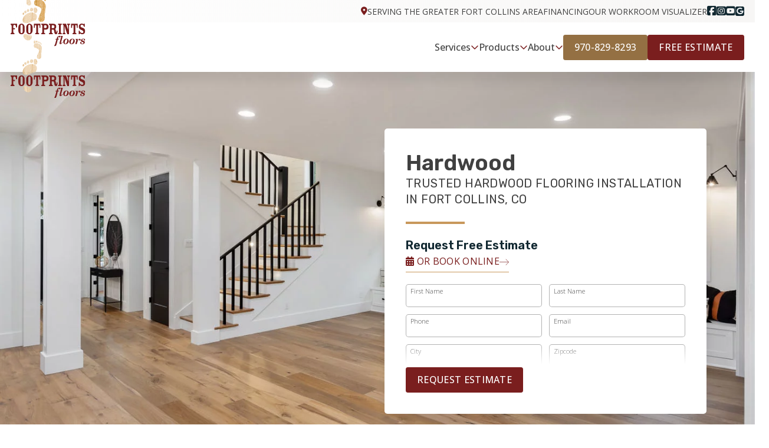

--- FILE ---
content_type: text/html; charset=UTF-8
request_url: https://footprintsfloors.com/fort-collins/services/flooring-installation/hardwood
body_size: 74409
content:
<!DOCTYPE html> <html lang="en"> <head><script>if(navigator.userAgent.match(/MSIE|Internet Explorer/i)||navigator.userAgent.match(/Trident\/7\..*?rv:11/i)){let e=document.location.href;if(!e.match(/[?&]nonitro/)){if(e.indexOf("?")==-1){if(e.indexOf("#")==-1){document.location.href=e+"?nonitro=1"}else{document.location.href=e.replace("#","?nonitro=1#")}}else{if(e.indexOf("#")==-1){document.location.href=e+"&nonitro=1"}else{document.location.href=e.replace("#","&nonitro=1#")}}}}</script><link rel="preconnect" href="https://www.google.com" /><link rel="preconnect" href="https://cdn-kafch.nitrocdn.com" /><meta charset="UTF-8" /><meta name="viewport" content="width=device-width, initial-scale=1, shrink-to-fit=no" /><meta name="author" content="Footprints Floors Fort Collins" /><title> Hardwood Flooring Installation in Fort Collins, CO </title><meta name="description" content="Looking for hardwood flooring contractors in Fort Collins, CO? We offer professional services at fair prices." /><meta name="keywords" content="hardwood flooring installation in Fort Collins CO, wood floor installers in Fort Collins CO, hardwood flooring contractors in Fort Collins CO" /><meta property="og:title" content="Hardwood Flooring Installation in Fort Collins, CO" prefix="og: http://ogp.me/ns#" /><meta property="og:type" content="website" prefix="og: http://ogp.me/ns#" /><meta property="og:description" content="Looking for hardwood flooring contractors in Fort Collins, CO? We offer professional services at fair prices." prefix="og: http://ogp.me/ns#" /><meta property="og:url" content="https://footprintsfloors.com/fort-collins/services/flooring-installation/hardwood" prefix="og: http://ogp.me/ns#" /><meta property="og:image" content="https://footprintsfloors.com/oak/files/images/flooring-installation-16.jpg" /><meta name="generator" content="NitroPack" /><script>var NPSH,NitroScrollHelper;NPSH=NitroScrollHelper=function(){let e=null;const o=window.sessionStorage.getItem("nitroScrollPos");function t(){let e=JSON.parse(window.sessionStorage.getItem("nitroScrollPos"))||{};if(typeof e!=="object"){e={}}e[document.URL]=window.scrollY;window.sessionStorage.setItem("nitroScrollPos",JSON.stringify(e))}window.addEventListener("scroll",function(){if(e!==null){clearTimeout(e)}e=setTimeout(t,200)},{passive:true});let r={};r.getScrollPos=()=>{if(!o){return 0}const e=JSON.parse(o);return e[document.URL]||0};r.isScrolled=()=>{return r.getScrollPos()>document.documentElement.clientHeight*.5};return r}();</script><script>(function(){var a=false;var e=document.documentElement.classList;var i=navigator.userAgent.toLowerCase();var n=["android","iphone","ipad"];var r=n.length;var o;var d=null;for(var t=0;t<r;t++){o=n[t];if(i.indexOf(o)>-1)d=o;if(e.contains(o)){a=true;e.remove(o)}}if(a&&d){e.add(d);if(d=="iphone"||d=="ipad"){e.add("ios")}}})();</script><script type="text/worker" id="nitro-web-worker">var preloadRequests=0;var remainingCount={};var baseURI="";self.onmessage=function(e){switch(e.data.cmd){case"RESOURCE_PRELOAD":var o=e.data.requestId;remainingCount[o]=0;e.data.resources.forEach(function(e){preload(e,function(o){return function(){console.log(o+" DONE: "+e);if(--remainingCount[o]==0){self.postMessage({cmd:"RESOURCE_PRELOAD",requestId:o})}}}(o));remainingCount[o]++});break;case"SET_BASEURI":baseURI=e.data.uri;break}};async function preload(e,o){if(typeof URL!=="undefined"&&baseURI){try{var a=new URL(e,baseURI);e=a.href}catch(e){console.log("Worker error: "+e.message)}}console.log("Preloading "+e);try{var n=new Request(e,{mode:"no-cors",redirect:"follow"});await fetch(n);o()}catch(a){console.log(a);var r=new XMLHttpRequest;r.responseType="blob";r.onload=o;r.onerror=o;r.open("GET",e,true);r.send()}}</script><script id="nprl">(()=>{if(window.NPRL!=undefined)return;(function(e){var t=e.prototype;t.after||(t.after=function(){var e,t=arguments,n=t.length,r=0,i=this,o=i.parentNode,a=Node,c=String,u=document;if(o!==null){while(r<n){(e=t[r])instanceof a?(i=i.nextSibling)!==null?o.insertBefore(e,i):o.appendChild(e):o.appendChild(u.createTextNode(c(e)));++r}}})})(Element);var e,t;e=t=function(){var t=false;var r=window.URL||window.webkitURL;var i=true;var o=true;var a=2;var c=null;var u=null;var d=true;var s=window.nitroGtmExcludes!=undefined;var l=s?JSON.parse(atob(window.nitroGtmExcludes)).map(e=>new RegExp(e)):[];var f;var m;var v=null;var p=null;var g=null;var h={touch:["touchmove","touchend"],default:["mousemove","click","keydown","wheel"]};var E=true;var y=[];var w=false;var b=[];var S=0;var N=0;var L=false;var T=0;var R=null;var O=false;var A=false;var C=false;var P=[];var I=[];var M=[];var k=[];var x=false;var _={};var j=new Map;var B="noModule"in HTMLScriptElement.prototype;var q=requestAnimationFrame||mozRequestAnimationFrame||webkitRequestAnimationFrame||msRequestAnimationFrame;const D="gtm.js?id=";function H(e,t){if(!_[e]){_[e]=[]}_[e].push(t)}function U(e,t){if(_[e]){var n=0,r=_[e];for(var n=0;n<r.length;n++){r[n].call(this,t)}}}function Y(){(function(e,t){var r=null;var i=function(e){r(e)};var o=null;var a={};var c=null;var u=null;var d=0;e.addEventListener(t,function(r){if(["load","DOMContentLoaded"].indexOf(t)!=-1){if(u){Q(function(){e.triggerNitroEvent(t)})}c=true}else if(t=="readystatechange"){d++;n.ogReadyState=d==1?"interactive":"complete";if(u&&u>=d){n.documentReadyState=n.ogReadyState;Q(function(){e.triggerNitroEvent(t)})}}});e.addEventListener(t+"Nitro",function(e){if(["load","DOMContentLoaded"].indexOf(t)!=-1){if(!c){e.preventDefault();e.stopImmediatePropagation()}else{}u=true}else if(t=="readystatechange"){u=n.documentReadyState=="interactive"?1:2;if(d<u){e.preventDefault();e.stopImmediatePropagation()}}});switch(t){case"load":o="onload";break;case"readystatechange":o="onreadystatechange";break;case"pageshow":o="onpageshow";break;default:o=null;break}if(o){Object.defineProperty(e,o,{get:function(){return r},set:function(n){if(typeof n!=="function"){r=null;e.removeEventListener(t+"Nitro",i)}else{if(!r){e.addEventListener(t+"Nitro",i)}r=n}}})}Object.defineProperty(e,"addEventListener"+t,{value:function(r){if(r!=t||!n.startedScriptLoading||document.currentScript&&document.currentScript.hasAttribute("nitro-exclude")){}else{arguments[0]+="Nitro"}e.ogAddEventListener.apply(e,arguments);a[arguments[1]]=arguments[0]}});Object.defineProperty(e,"removeEventListener"+t,{value:function(t){var n=a[arguments[1]];arguments[0]=n;e.ogRemoveEventListener.apply(e,arguments)}});Object.defineProperty(e,"triggerNitroEvent"+t,{value:function(t,n){n=n||e;var r=new Event(t+"Nitro",{bubbles:true});r.isNitroPack=true;Object.defineProperty(r,"type",{get:function(){return t},set:function(){}});Object.defineProperty(r,"target",{get:function(){return n},set:function(){}});e.dispatchEvent(r)}});if(typeof e.triggerNitroEvent==="undefined"){(function(){var t=e.addEventListener;var n=e.removeEventListener;Object.defineProperty(e,"ogAddEventListener",{value:t});Object.defineProperty(e,"ogRemoveEventListener",{value:n});Object.defineProperty(e,"addEventListener",{value:function(n){var r="addEventListener"+n;if(typeof e[r]!=="undefined"){e[r].apply(e,arguments)}else{t.apply(e,arguments)}},writable:true});Object.defineProperty(e,"removeEventListener",{value:function(t){var r="removeEventListener"+t;if(typeof e[r]!=="undefined"){e[r].apply(e,arguments)}else{n.apply(e,arguments)}}});Object.defineProperty(e,"triggerNitroEvent",{value:function(t,n){var r="triggerNitroEvent"+t;if(typeof e[r]!=="undefined"){e[r].apply(e,arguments)}}})})()}}).apply(null,arguments)}Y(window,"load");Y(window,"pageshow");Y(window,"DOMContentLoaded");Y(document,"DOMContentLoaded");Y(document,"readystatechange");try{var F=new Worker(r.createObjectURL(new Blob([document.getElementById("nitro-web-worker").textContent],{type:"text/javascript"})))}catch(e){var F=new Worker("data:text/javascript;base64,"+btoa(document.getElementById("nitro-web-worker").textContent))}F.onmessage=function(e){if(e.data.cmd=="RESOURCE_PRELOAD"){U(e.data.requestId,e)}};if(typeof document.baseURI!=="undefined"){F.postMessage({cmd:"SET_BASEURI",uri:document.baseURI})}var G=function(e){if(--S==0){Q(K)}};var W=function(e){e.target.removeEventListener("load",W);e.target.removeEventListener("error",W);e.target.removeEventListener("nitroTimeout",W);if(e.type!="nitroTimeout"){clearTimeout(e.target.nitroTimeout)}if(--N==0&&S==0){Q(J)}};var X=function(e){var t=e.textContent;try{var n=r.createObjectURL(new Blob([t.replace(/^(?:<!--)?(.*?)(?:-->)?$/gm,"$1")],{type:"text/javascript"}))}catch(e){var n="data:text/javascript;base64,"+btoa(t.replace(/^(?:<!--)?(.*?)(?:-->)?$/gm,"$1"))}return n};var K=function(){n.documentReadyState="interactive";document.triggerNitroEvent("readystatechange");document.triggerNitroEvent("DOMContentLoaded");if(window.pageYOffset||window.pageXOffset){window.dispatchEvent(new Event("scroll"))}A=true;Q(function(){if(N==0){Q(J)}Q($)})};var J=function(){if(!A||O)return;O=true;R.disconnect();en();n.documentReadyState="complete";document.triggerNitroEvent("readystatechange");window.triggerNitroEvent("load",document);window.triggerNitroEvent("pageshow",document);if(window.pageYOffset||window.pageXOffset||location.hash){let e=typeof history.scrollRestoration!=="undefined"&&history.scrollRestoration=="auto";if(e&&typeof NPSH!=="undefined"&&NPSH.getScrollPos()>0&&window.pageYOffset>document.documentElement.clientHeight*.5){window.scrollTo(0,NPSH.getScrollPos())}else if(location.hash){try{let e=document.querySelector(location.hash);if(e){e.scrollIntoView()}}catch(e){}}}var e=null;if(a==1){e=eo}else{e=eu}Q(e)};var Q=function(e){setTimeout(e,0)};var V=function(e){if(e.type=="touchend"||e.type=="click"){g=e}};var $=function(){if(d&&g){setTimeout(function(e){return function(){var t=function(e,t,n){var r=new Event(e,{bubbles:true,cancelable:true});if(e=="click"){r.clientX=t;r.clientY=n}else{r.touches=[{clientX:t,clientY:n}]}return r};var n;if(e.type=="touchend"){var r=e.changedTouches[0];n=document.elementFromPoint(r.clientX,r.clientY);n.dispatchEvent(t("touchstart"),r.clientX,r.clientY);n.dispatchEvent(t("touchend"),r.clientX,r.clientY);n.dispatchEvent(t("click"),r.clientX,r.clientY)}else if(e.type=="click"){n=document.elementFromPoint(e.clientX,e.clientY);n.dispatchEvent(t("click"),e.clientX,e.clientY)}}}(g),150);g=null}};var z=function(e){if(e.tagName=="SCRIPT"&&!e.hasAttribute("data-nitro-for-id")&&!e.hasAttribute("nitro-document-write")||e.tagName=="IMG"&&(e.hasAttribute("src")||e.hasAttribute("srcset"))||e.tagName=="IFRAME"&&e.hasAttribute("src")||e.tagName=="LINK"&&e.hasAttribute("href")&&e.hasAttribute("rel")&&e.getAttribute("rel")=="stylesheet"){if(e.tagName==="IFRAME"&&e.src.indexOf("about:blank")>-1){return}var t="";switch(e.tagName){case"LINK":t=e.href;break;case"IMG":if(k.indexOf(e)>-1)return;t=e.srcset||e.src;break;default:t=e.src;break}var n=e.getAttribute("type");if(!t&&e.tagName!=="SCRIPT")return;if((e.tagName=="IMG"||e.tagName=="LINK")&&(t.indexOf("data:")===0||t.indexOf("blob:")===0))return;if(e.tagName=="SCRIPT"&&n&&n!=="text/javascript"&&n!=="application/javascript"){if(n!=="module"||!B)return}if(e.tagName==="SCRIPT"){if(k.indexOf(e)>-1)return;if(e.noModule&&B){return}let t=null;if(document.currentScript){if(document.currentScript.src&&document.currentScript.src.indexOf(D)>-1){t=document.currentScript}if(document.currentScript.hasAttribute("data-nitro-gtm-id")){e.setAttribute("data-nitro-gtm-id",document.currentScript.getAttribute("data-nitro-gtm-id"))}}else if(window.nitroCurrentScript){if(window.nitroCurrentScript.src&&window.nitroCurrentScript.src.indexOf(D)>-1){t=window.nitroCurrentScript}}if(t&&s){let n=false;for(const t of l){n=e.src?t.test(e.src):t.test(e.textContent);if(n){break}}if(!n){e.type="text/googletagmanagerscript";let n=t.hasAttribute("data-nitro-gtm-id")?t.getAttribute("data-nitro-gtm-id"):t.id;if(!j.has(n)){j.set(n,[])}let r=j.get(n);r.push(e);return}}if(!e.src){if(e.textContent.length>0){e.textContent+="\n;if(document.currentScript.nitroTimeout) {clearTimeout(document.currentScript.nitroTimeout);}; setTimeout(function() { this.dispatchEvent(new Event('load')); }.bind(document.currentScript), 0);"}else{return}}else{}k.push(e)}if(!e.hasOwnProperty("nitroTimeout")){N++;e.addEventListener("load",W,true);e.addEventListener("error",W,true);e.addEventListener("nitroTimeout",W,true);e.nitroTimeout=setTimeout(function(){console.log("Resource timed out",e);e.dispatchEvent(new Event("nitroTimeout"))},5e3)}}};var Z=function(e){if(e.hasOwnProperty("nitroTimeout")&&e.nitroTimeout){clearTimeout(e.nitroTimeout);e.nitroTimeout=null;e.dispatchEvent(new Event("nitroTimeout"))}};document.documentElement.addEventListener("load",function(e){if(e.target.tagName=="SCRIPT"||e.target.tagName=="IMG"){k.push(e.target)}},true);document.documentElement.addEventListener("error",function(e){if(e.target.tagName=="SCRIPT"||e.target.tagName=="IMG"){k.push(e.target)}},true);var ee=["appendChild","replaceChild","insertBefore","prepend","append","before","after","replaceWith","insertAdjacentElement"];var et=function(){if(s){window._nitro_setTimeout=window.setTimeout;window.setTimeout=function(e,t,...n){let r=document.currentScript||window.nitroCurrentScript;if(!r||r.src&&r.src.indexOf(D)==-1){return window._nitro_setTimeout.call(window,e,t,...n)}return window._nitro_setTimeout.call(window,function(e,t){return function(...n){window.nitroCurrentScript=e;t(...n)}}(r,e),t,...n)}}ee.forEach(function(e){HTMLElement.prototype["og"+e]=HTMLElement.prototype[e];HTMLElement.prototype[e]=function(...t){if(this.parentNode||this===document.documentElement){switch(e){case"replaceChild":case"insertBefore":t.pop();break;case"insertAdjacentElement":t.shift();break}t.forEach(function(e){if(!e)return;if(e.tagName=="SCRIPT"){z(e)}else{if(e.children&&e.children.length>0){e.querySelectorAll("script").forEach(z)}}})}return this["og"+e].apply(this,arguments)}})};var en=function(){if(s&&typeof window._nitro_setTimeout==="function"){window.setTimeout=window._nitro_setTimeout}ee.forEach(function(e){HTMLElement.prototype[e]=HTMLElement.prototype["og"+e]})};var er=async function(){if(o){ef(f);ef(V);if(v){clearTimeout(v);v=null}}if(T===1){L=true;return}else if(T===0){T=-1}n.startedScriptLoading=true;Object.defineProperty(document,"readyState",{get:function(){return n.documentReadyState},set:function(){}});var e=document.documentElement;var t={attributes:true,attributeFilter:["src"],childList:true,subtree:true};R=new MutationObserver(function(e,t){e.forEach(function(e){if(e.type=="childList"&&e.addedNodes.length>0){e.addedNodes.forEach(function(e){if(!document.documentElement.contains(e)){return}if(e.tagName=="IMG"||e.tagName=="IFRAME"||e.tagName=="LINK"){z(e)}})}if(e.type=="childList"&&e.removedNodes.length>0){e.removedNodes.forEach(function(e){if(e.tagName=="IFRAME"||e.tagName=="LINK"){Z(e)}})}if(e.type=="attributes"){var t=e.target;if(!document.documentElement.contains(t)){return}if(t.tagName=="IFRAME"||t.tagName=="LINK"||t.tagName=="IMG"||t.tagName=="SCRIPT"){z(t)}}})});R.observe(e,t);if(!s){et()}await Promise.all(P);var r=b.shift();var i=null;var a=false;while(r){var c;var u=JSON.parse(atob(r.meta));var d=u.delay;if(r.type=="inline"){var l=document.getElementById(r.id);if(l){l.remove()}else{r=b.shift();continue}c=X(l);if(c===false){r=b.shift();continue}}else{c=r.src}if(!a&&r.type!="inline"&&(typeof u.attributes.async!="undefined"||typeof u.attributes.defer!="undefined")){if(i===null){i=r}else if(i===r){a=true}if(!a){b.push(r);r=b.shift();continue}}var m=document.createElement("script");m.src=c;m.setAttribute("data-nitro-for-id",r.id);for(var p in u.attributes){try{if(u.attributes[p]===false){m.setAttribute(p,"")}else{m.setAttribute(p,u.attributes[p])}}catch(e){console.log("Error while setting script attribute",m,e)}}m.async=false;if(u.canonicalLink!=""&&Object.getOwnPropertyDescriptor(m,"src")?.configurable!==false){(e=>{Object.defineProperty(m,"src",{get:function(){return e.canonicalLink},set:function(){}})})(u)}if(d){setTimeout((function(e,t){var n=document.querySelector("[data-nitro-marker-id='"+t+"']");if(n){n.after(e)}else{document.head.appendChild(e)}}).bind(null,m,r.id),d)}else{m.addEventListener("load",G);m.addEventListener("error",G);if(!m.noModule||!B){S++}var g=document.querySelector("[data-nitro-marker-id='"+r.id+"']");if(g){Q(function(e,t){return function(){e.after(t)}}(g,m))}else{Q(function(e){return function(){document.head.appendChild(e)}}(m))}}r=b.shift()}};var ei=function(){var e=document.getElementById("nitro-deferred-styles");var t=document.createElement("div");t.innerHTML=e.textContent;return t};var eo=async function(e){isPreload=e&&e.type=="NitroPreload";if(!isPreload){T=-1;E=false;if(o){ef(f);ef(V);if(v){clearTimeout(v);v=null}}}if(w===false){var t=ei();let e=t.querySelectorAll('style,link[rel="stylesheet"]');w=e.length;if(w){let e=document.getElementById("nitro-deferred-styles-marker");e.replaceWith.apply(e,t.childNodes)}else if(isPreload){Q(ed)}else{es()}}else if(w===0&&!isPreload){es()}};var ea=function(){var e=ei();var t=e.childNodes;var n;var r=[];for(var i=0;i<t.length;i++){n=t[i];if(n.href){r.push(n.href)}}var o="css-preload";H(o,function(e){eo(new Event("NitroPreload"))});if(r.length){F.postMessage({cmd:"RESOURCE_PRELOAD",resources:r,requestId:o})}else{Q(function(){U(o)})}};var ec=function(){if(T===-1)return;T=1;var e=[];var t,n;for(var r=0;r<b.length;r++){t=b[r];if(t.type!="inline"){if(t.src){n=JSON.parse(atob(t.meta));if(n.delay)continue;if(n.attributes.type&&n.attributes.type=="module"&&!B)continue;e.push(t.src)}}}if(e.length){var i="js-preload";H(i,function(e){T=2;if(L){Q(er)}});F.postMessage({cmd:"RESOURCE_PRELOAD",resources:e,requestId:i})}};var eu=function(){while(I.length){style=I.shift();if(style.hasAttribute("nitropack-onload")){style.setAttribute("onload",style.getAttribute("nitropack-onload"));Q(function(e){return function(){e.dispatchEvent(new Event("load"))}}(style))}}while(M.length){style=M.shift();if(style.hasAttribute("nitropack-onerror")){style.setAttribute("onerror",style.getAttribute("nitropack-onerror"));Q(function(e){return function(){e.dispatchEvent(new Event("error"))}}(style))}}};var ed=function(){if(!x){if(i){Q(function(){var e=document.getElementById("nitro-critical-css");if(e){e.remove()}})}x=true;onStylesLoadEvent=new Event("NitroStylesLoaded");onStylesLoadEvent.isNitroPack=true;window.dispatchEvent(onStylesLoadEvent)}};var es=function(){if(a==2){Q(er)}else{eu()}};var el=function(e){m.forEach(function(t){document.addEventListener(t,e,true)})};var ef=function(e){m.forEach(function(t){document.removeEventListener(t,e,true)})};if(s){et()}return{setAutoRemoveCriticalCss:function(e){i=e},registerScript:function(e,t,n){b.push({type:"remote",src:e,id:t,meta:n})},registerInlineScript:function(e,t){b.push({type:"inline",id:e,meta:t})},registerStyle:function(e,t,n){y.push({href:e,rel:t,media:n})},onLoadStyle:function(e){I.push(e);if(w!==false&&--w==0){Q(ed);if(E){E=false}else{es()}}},onErrorStyle:function(e){M.push(e);if(w!==false&&--w==0){Q(ed);if(E){E=false}else{es()}}},loadJs:function(e,t){if(!e.src){var n=X(e);if(n!==false){e.src=n;e.textContent=""}}if(t){Q(function(e,t){return function(){e.after(t)}}(t,e))}else{Q(function(e){return function(){document.head.appendChild(e)}}(e))}},loadQueuedResources:async function(){window.dispatchEvent(new Event("NitroBootStart"));if(p){clearTimeout(p);p=null}window.removeEventListener("load",e.loadQueuedResources);f=a==1?er:eo;if(!o||g){Q(f)}else{if(navigator.userAgent.indexOf(" Edge/")==-1){ea();H("css-preload",ec)}el(f);if(u){if(c){v=setTimeout(f,c)}}else{}}},fontPreload:function(e){var t="critical-fonts";H(t,function(e){document.getElementById("nitro-critical-fonts").type="text/css"});F.postMessage({cmd:"RESOURCE_PRELOAD",resources:e,requestId:t})},boot:function(){if(t)return;t=true;C=typeof NPSH!=="undefined"&&NPSH.isScrolled();let n=document.prerendering;if(location.hash||C||n){o=false}m=h.default.concat(h.touch);p=setTimeout(e.loadQueuedResources,1500);el(V);if(C){e.loadQueuedResources()}else{window.addEventListener("load",e.loadQueuedResources)}},addPrerequisite:function(e){P.push(e)},getTagManagerNodes:function(e){if(!e)return j;return j.get(e)??[]}}}();var n,r;n=r=function(){var t=document.write;return{documentWrite:function(n,r){if(n&&n.hasAttribute("nitro-exclude")){return t.call(document,r)}var i=null;if(n.documentWriteContainer){i=n.documentWriteContainer}else{i=document.createElement("span");n.documentWriteContainer=i}var o=null;if(n){if(n.hasAttribute("data-nitro-for-id")){o=document.querySelector('template[data-nitro-marker-id="'+n.getAttribute("data-nitro-for-id")+'"]')}else{o=n}}i.innerHTML+=r;i.querySelectorAll("script").forEach(function(e){e.setAttribute("nitro-document-write","")});if(!i.parentNode){if(o){o.parentNode.insertBefore(i,o)}else{document.body.appendChild(i)}}var a=document.createElement("span");a.innerHTML=r;var c=a.querySelectorAll("script");if(c.length){c.forEach(function(t){var n=t.getAttributeNames();var r=document.createElement("script");n.forEach(function(e){r.setAttribute(e,t.getAttribute(e))});r.async=false;if(!t.src&&t.textContent){r.textContent=t.textContent}e.loadJs(r,o)})}},TrustLogo:function(e,t){var n=document.getElementById(e);var r=document.createElement("img");r.src=t;n.parentNode.insertBefore(r,n)},documentReadyState:"loading",ogReadyState:document.readyState,startedScriptLoading:false,loadScriptDelayed:function(e,t){setTimeout(function(){var t=document.createElement("script");t.src=e;document.head.appendChild(t)},t)}}}();document.write=function(e){n.documentWrite(document.currentScript,e)};document.writeln=function(e){n.documentWrite(document.currentScript,e+"\n")};window.NPRL=e;window.NitroResourceLoader=t;window.NPh=n;window.NitroPackHelper=r})();</script><template id="nitro-deferred-styles-marker"></template><style type="text/css" id="nitro-critical-css">.accordion-item:last-of-type .accordion-collapse{border-bottom-right-radius:.25rem;border-bottom-left-radius:.25rem}.accordion-body{padding:1rem 1.25rem}.form-control{display:block;width:100%;padding:.375rem .75rem;font-size:1rem;font-weight:400;line-height:1.5;color:#212529;background-color:#fff;background-clip:padding-box;border:1px solid #ced4da;appearance:none;border-radius:.25rem}.form-control::-webkit-date-and-time-value{height:1.5em}.form-control:disabled{background-color:#e9ecef;opacity:1}.form-control::-webkit-file-upload-button{padding:.375rem .75rem;margin:-.375rem -.75rem;margin-inline-end:.75rem;color:#212529;background-color:#e9ecef;border-color:inherit;border-style:solid;border-width:0;border-inline-end-width:1px;border-radius:0}textarea.form-control{min-height:calc(1.5em + ( .75rem + 2px ))}.form-check{display:block;min-height:1.5rem;padding-left:1.5em;margin-bottom:.125rem}.form-check .form-check-input{float:left;margin-left:-1.5em}.form-check-input{width:1em;height:1em;margin-top:.25em;vertical-align:top;background-color:#fff;background-repeat:no-repeat;background-position:center;background-size:contain;border:1px solid rgba(0,0,0,.25);appearance:none;color-adjust:exact}.form-check-input[type=checkbox]{border-radius:.25em}.btn{display:inline-block;font-weight:400;line-height:1.5;color:#212529;text-align:center;text-decoration:none;vertical-align:middle;background-color:transparent;border:1px solid transparent;padding:.375rem .75rem;font-size:1rem;border-radius:.25rem}.btn-primary{color:#fff;background-color:#0d6efd;border-color:#0d6efd}.container,.container-fluid,.container-lg{width:100%;padding-right:var(--bs-gutter-x,.75rem);padding-left:var(--bs-gutter-x,.75rem);margin-right:auto;margin-left:auto}@media (min-width:576px){.container{max-width:var(--container-w)}}@media (min-width:768px){.container{max-width:var(--container-w)}}@media (min-width:992px){.container-lg,.container{max-width:var(--container-w)}}@media (min-width:1200px){.container-lg,.container{max-width:var(--container-w)}}@media (min-width:1400px){.container-lg,.container{max-width:var(--container-w)}}.form-control{display:block;width:100%;padding:.375rem .75rem;font-size:1rem;font-weight:400;line-height:1.5;color:#212529;background-color:#fff;background-clip:padding-box;border:1px solid #ced4da;appearance:none;border-radius:.25rem}.form-control::-webkit-date-and-time-value{height:1.5em}.form-control:disabled{background-color:#e9ecef;opacity:1}.form-control::-webkit-file-upload-button{padding:.375rem .75rem;margin:-.375rem -.75rem;margin-inline-end:.75rem;color:#212529;background-color:#e9ecef;border-color:inherit;border-style:solid;border-width:0;border-inline-end-width:1px;border-radius:0}textarea.form-control{min-height:calc(1.5em + ( .75rem + 2px ))}.form-check{display:block;min-height:1.5rem;padding-left:1.5em;margin-bottom:.125rem}.form-check .form-check-input{float:left;margin-left:-1.5em}.form-check-input{width:1em;height:1em;margin-top:.25em;vertical-align:top;background-color:#fff;background-repeat:no-repeat;background-position:center;background-size:contain;border:1px solid rgba(0,0,0,.25);appearance:none;color-adjust:exact}.form-check-input[type=checkbox]{border-radius:.25em}.row{--bs-gutter-x:1.5rem;--bs-gutter-y:0;display:flex;flex-wrap:wrap;margin-top:calc(var(--bs-gutter-y) * -1);margin-right:calc(var(--bs-gutter-x) * -.5);margin-left:calc(var(--bs-gutter-x) * -.5)}.row>*{flex-shrink:0;position:relative;width:100%;max-width:100%;padding-right:calc(var(--bs-gutter-x) * .5);padding-left:calc(var(--bs-gutter-x) * .5);margin-top:var(--bs-gutter-y)}@media (min-width:992px){.col-lg{flex:1 0 0%}}.col-auto{flex:0 0 auto;width:auto}.col-12{flex:0 0 auto;width:100%}@media (min-width:768px){.col-md-6{flex:0 0 auto;width:50%}.col-md-12{flex:0 0 auto;width:100%}}@media (min-width:992px){.col-lg-3{flex:0 0 auto;width:25%}.col-lg-4{flex:0 0 auto;width:33.33333333%}.col-lg-5{flex:0 0 auto;width:41.66666667%}.col-lg-6{flex:0 0 auto;width:50%}.col-lg-7{flex:0 0 auto;width:58.33333333%}.col-lg-9{flex:0 0 auto;width:75%}}.modal{position:fixed;top:0;left:0;z-index:1060;display:none;width:100%;height:100%;overflow-x:hidden;overflow-y:auto;outline:0}.modal-dialog{position:relative;width:auto;margin:.5rem}.modal.fade .modal-dialog{transform:translate(0,-50px)}.modal-content{position:relative;display:flex;flex-direction:column;width:100%;background-color:#fff;background-clip:padding-box;border:1px solid rgba(0,0,0,.2);border-radius:.3rem;outline:0}.modal-header{display:flex;flex-shrink:0;align-items:center;justify-content:space-between;padding:var(--unit) var(--unit);border-bottom:1px solid #dee2e6;border-top-left-radius:calc(.3rem - 1px);border-top-right-radius:calc(.3rem - 1px)}.modal-header .btn-close{padding:calc(var(--unit) * .5) calc(var(--unit) * .5);margin:calc(var(--unit) * -.5) calc(var(--unit) * -.5) calc(var(--unit) * -.5) auto}.modal-title{margin-bottom:0;line-height:1.5}.modal-body{position:relative;flex:1 1 auto;padding:var(--unit)}@media (min-width:576px){.modal-dialog{max-width:500px;margin:1.75rem auto}}@media (min-width:992px){.modal-lg{max-width:800px}}*,*::before,*::after{box-sizing:border-box}@media (prefers-reduced-motion:no-preference){:root{scroll-behavior:smooth}}body{margin:0;font-family:var(--bs-font-sans-serif);font-size:1rem;font-weight:400;line-height:1.5;color:#212529;background-color:#fff;-webkit-text-size-adjust:100%}hr{margin:var(--unit) auto;color:inherit;background-color:currentColor;border:0;opacity:.25}hr:not([size]){height:1px}h3,h2,h1{margin-top:0;margin-bottom:calc(var(--unit) * .5);font-weight:500;line-height:1.2}h1{font-size:calc(1.375rem + 1.5vw)}@media (min-width:1200px){h1{font-size:2.5rem}}h2{font-size:calc(1.325rem + .9vw)}@media (min-width:1200px){h2{font-size:2rem}}h3{font-size:calc(1.3rem + .6vw)}@media (min-width:1200px){h3{font-size:1.75rem}}p{margin-top:0;margin-bottom:1rem}ul{padding-left:2rem}ul{margin-top:0;margin-bottom:1rem}ul ul{margin-bottom:0}strong{font-weight:bolder}sup{position:relative;font-size:.75em;line-height:0;vertical-align:baseline}sup{top:-.5em}a{color:#0d6efd;text-decoration:underline}img{vertical-align:middle}label{display:inline-block}button{border-radius:0}input,button,select,textarea{margin:0;font-family:inherit;font-size:inherit;line-height:inherit}button,select{text-transform:none}select{word-wrap:normal}select:disabled{opacity:1}button,[type=button],[type=submit]{-webkit-appearance:button}::-moz-focus-inner{padding:0;border-style:none}textarea{resize:vertical}::-webkit-datetime-edit-fields-wrapper,::-webkit-datetime-edit-text,::-webkit-datetime-edit-minute,::-webkit-datetime-edit-hour-field,::-webkit-datetime-edit-day-field,::-webkit-datetime-edit-month-field,::-webkit-datetime-edit-year-field{padding:0}::-webkit-inner-spin-button{height:auto}::-webkit-search-decoration{-webkit-appearance:none}::-webkit-color-swatch-wrapper{padding:0}::file-selector-button{font:inherit}::-webkit-file-upload-button{font:inherit;-webkit-appearance:button}.fade:not(.show){opacity:0}.collapse:not(.show){display:none}.overflow-visible{overflow:visible !important}.w-100{width:100% !important}.justify-content-center{justify-content:center !important}.mx-auto{margin-right:auto !important;margin-left:auto !important}.mt-0{margin-top:0 !important}.mt-1{margin-top:calc(var(--unit) * .25) !important}.me-1{margin-right:calc(var(--unit) * .25) !important}.mb-6{margin-bottom:calc(var(--unit) * 1.5) !important}.pt-3{padding-top:calc(var(--unit) * .75) !important}.text-center{text-align:center !important}.text-uppercase{text-transform:uppercase !important}@media (min-width:992px){.mx-lg-0{margin-right:0 !important;margin-left:0 !important}}:root{--font-primary:Rubik;--font-secondary:Open Sans;--font-tertiary:Open Sans,sans-serif;--nav-logo-desktop-width:7.9058rem;--nav-logo-desktop-scrolled-width:7.7488rem;--nav-logo-mobile-width:5.42294rem;--nav-logo-desktop-offset:1rem;--nav-logo-desktop-scrolled-offset:0rem;--nav-logo-mobile-offset:0rem;--nav-desktop-height:5.25rem;--nav-scrolled-height:5.3125rem;--nav-mobile-height:4.0625rem;--nav-tert-text-color:#404040;--nav-tert-desktop-height:2.375rem;--nav-tert-mobile-height:0rem;--nav-tert-font:.875rem;--nav-tert-letter-case:uppercase;--nav-tert-text-hover-color:#7a1e1e;--nav-tert-background-color:#f7f6f5;--nav-tert-background-hover-color:#fff;--nav-tert-text-hover-text-decoration:none;--nav-desktop-font-size:1rem;--nav-desktop-scrolled-font-size:1rem;--nav-dropdown-font-size:1rem;--nav-mobile-font-size:1rem;--nav-mobile-trigger-open-font-size:1.25rem;--nav-mobile-trigger-close-font-size:1.25rem;--nav-desktop-page-padding:.8rem;--nav-desktop-scrolled-page-padding:.8rem;--nav-color:#fff;--nav-dropdown-color:#fff;--nav-mobile-dropdown-color:rgba(255,255,255,1);--nav-mobile-trigger-open-color:#404040;--nav-mobile-trigger-close-color:#404040;--nav-text-color:#404040;--nav-dropdown-text-color:#282d32;--nav-mobile-text-color:#404040;--nav-hover-text-color:#7a1e1e;--nav-hover-dropdown-text-color:#fff;--nav-hover-effect-color:#fff;--nav-hover-dropdown-effect-color:#3abfe0;--nav-width:99%;--nav-letter-case:capitalize;--nav-mobile-width:100%;--primary:#7a1e1e;--primary-rgb:122,30,30;--primary-rgb-format:122 30 30;--primary-rgba-translucent:rgba(var(--primary-rgb),.5);--primary-rgba-semi-translucent:rgba(var(--primary-rgb),.98);--primary-rgba-tissue:rgba(var(--primary-rgb),.8);--primary-rgba-0:rgba(var(--primary-rgb),0);--primary-rgba-1:rgba(var(--primary-rgb),.1);--primary-rgba-2:rgba(var(--primary-rgb),.2);--primary-rgba-3:rgba(var(--primary-rgb),.3);--primary-rgba-4:rgba(var(--primary-rgb),.4);--primary-rgba-5:rgba(var(--primary-rgb),.5);--primary-rgba-6:rgba(var(--primary-rgb),.6);--primary-rgba-7:rgba(var(--primary-rgb),.7);--primary-rgba-8:rgba(var(--primary-rgb),.8);--primary-rgba-9:rgba(var(--primary-rgb),.9);--primary-rgba-25:rgba(var(--primary-rgb),.25);--primary-rgba-50:rgba(var(--primary-rgb),.5);--primary-rgba-75:rgba(var(--primary-rgb),.75);--secondary:#112831;--secondary-rgb:17,40,49;--secondary-rgb-format:17 40 49;--secondary-rgba-translucent:rgba(var(--secondary-rgb),.5);--secondary-rgba-semi-translucent:rgba(var(--secondary-rgb),.98);--secondary-rgba-tissue:rgba(var(--secondary-rgb),.8);--secondary-rgba-0:rgba(var(--secondary-rgb),0);--secondary-rgba-1:rgba(var(--secondary-rgb),.1);--secondary-rgba-2:rgba(var(--secondary-rgb),.2);--secondary-rgba-3:rgba(var(--secondary-rgb),.3);--secondary-rgba-4:rgba(var(--secondary-rgb),.4);--secondary-rgba-5:rgba(var(--secondary-rgb),.5);--secondary-rgba-6:rgba(var(--secondary-rgb),.6);--secondary-rgba-7:rgba(var(--secondary-rgb),.7);--secondary-rgba-8:rgba(var(--secondary-rgb),.8);--secondary-rgba-9:rgba(var(--secondary-rgb),.9);--secondary-rgba-25:rgba(var(--secondary-rgb),.25);--secondary-rgba-50:rgba(var(--secondary-rgb),.5);--secondary-rgba-75:rgba(var(--secondary-rgb),.75);--tertiary:#5f8299;--tertiary-rgb:95,130,153;--tertiary-rgb-format:95 130 153;--tertiary-rgba-translucent:rgba(var(--tertiary-rgb),.5);--tertiary-rgba-semi-translucent:rgba(var(--tertiary-rgb),.98);--tertiary-rgba-tissue:rgba(var(--tertiary-rgb),.8);--tertiary-rgba-0:rgba(var(--tertiary-rgb),0);--tertiary-rgba-1:rgba(var(--tertiary-rgb),.1);--tertiary-rgba-2:rgba(var(--tertiary-rgb),.2);--tertiary-rgba-3:rgba(var(--tertiary-rgb),.3);--tertiary-rgba-4:rgba(var(--tertiary-rgb),.4);--tertiary-rgba-5:rgba(var(--tertiary-rgb),.5);--tertiary-rgba-6:rgba(var(--tertiary-rgb),.6);--tertiary-rgba-7:rgba(var(--tertiary-rgb),.7);--tertiary-rgba-8:rgba(var(--tertiary-rgb),.8);--tertiary-rgba-9:rgba(var(--tertiary-rgb),.9);--tertiary-rgba-25:rgba(var(--tertiary-rgb),.25);--tertiary-rgba-50:rgba(var(--tertiary-rgb),.5);--tertiary-rgba-75:rgba(var(--tertiary-rgb),.75);--quaternary:#c8985b;--quaternary-rgb:200,152,91;--quaternary-rgb-format:200 152 91;--quaternary-rgba-translucent:rgba(var(--quaternary-rgb),.5);--quaternary-rgba-semi-translucent:rgba(var(--quaternary-rgb),.98);--quaternary-rgba-tissue:rgba(var(--quaternary-rgb),.8);--quaternary-rgba-0:rgba(var(--quaternary-rgb),0);--quaternary-rgba-1:rgba(var(--quaternary-rgb),.1);--quaternary-rgba-2:rgba(var(--quaternary-rgb),.2);--quaternary-rgba-3:rgba(var(--quaternary-rgb),.3);--quaternary-rgba-4:rgba(var(--quaternary-rgb),.4);--quaternary-rgba-5:rgba(var(--quaternary-rgb),.5);--quaternary-rgba-6:rgba(var(--quaternary-rgb),.6);--quaternary-rgba-7:rgba(var(--quaternary-rgb),.7);--quaternary-rgba-8:rgba(var(--quaternary-rgb),.8);--quaternary-rgba-9:rgba(var(--quaternary-rgb),.9);--quaternary-rgba-25:rgba(var(--quaternary-rgb),.25);--quaternary-rgba-50:rgba(var(--quaternary-rgb),.5);--quaternary-rgba-75:rgba(var(--quaternary-rgb),.75);--quinary:#947043;--quinary-rgb:148,112,67;--quinary-rgb-format:148 112 67;--quinary-rgba-translucent:rgba(var(--quinary-rgb),.5);--quinary-rgba-semi-translucent:rgba(var(--quinary-rgb),.98);--quinary-rgba-tissue:rgba(var(--quinary-rgb),.8);--quinary-rgba-0:rgba(var(--quinary-rgb),0);--quinary-rgba-1:rgba(var(--quinary-rgb),.1);--quinary-rgba-2:rgba(var(--quinary-rgb),.2);--quinary-rgba-3:rgba(var(--quinary-rgb),.3);--quinary-rgba-4:rgba(var(--quinary-rgb),.4);--quinary-rgba-5:rgba(var(--quinary-rgb),.5);--quinary-rgba-6:rgba(var(--quinary-rgb),.6);--quinary-rgba-7:rgba(var(--quinary-rgb),.7);--quinary-rgba-8:rgba(var(--quinary-rgb),.8);--quinary-rgba-9:rgba(var(--quinary-rgb),.9);--quinary-rgba-25:rgba(var(--quinary-rgb),.25);--quinary-rgba-50:rgba(var(--quinary-rgb),.5);--quinary-rgba-75:rgba(var(--quinary-rgb),.75);--senary:#000;--senary-rgb:0,0,0;--senary-rgb-format:0 0 0;--senary-rgba-translucent:rgba(var(--senary-rgb),.5);--senary-rgba-semi-translucent:rgba(var(--senary-rgb),.98);--senary-rgba-tissue:rgba(var(--senary-rgb),.8);--senary-rgba-0:rgba(var(--senary-rgb),0);--senary-rgba-1:rgba(var(--senary-rgb),.1);--senary-rgba-2:rgba(var(--senary-rgb),.2);--senary-rgba-3:rgba(var(--senary-rgb),.3);--senary-rgba-4:rgba(var(--senary-rgb),.4);--senary-rgba-5:rgba(var(--senary-rgb),.5);--senary-rgba-6:rgba(var(--senary-rgb),.6);--senary-rgba-7:rgba(var(--senary-rgb),.7);--senary-rgba-8:rgba(var(--senary-rgb),.8);--senary-rgba-9:rgba(var(--senary-rgb),.9);--senary-rgba-25:rgba(var(--senary-rgb),.25);--senary-rgba-50:rgba(var(--senary-rgb),.5);--senary-rgba-75:rgba(var(--senary-rgb),.75);--septenary:#000;--septenary-rgb:0,0,0;--septenary-rgb-format:0 0 0;--septenary-rgba-translucent:rgba(var(--septenary-rgb),.5);--septenary-rgba-semi-translucent:rgba(var(--septenary-rgb),.98);--septenary-rgba-tissue:rgba(var(--septenary-rgb),.8);--septenary-rgba-0:rgba(var(--septenary-rgb),0);--septenary-rgba-1:rgba(var(--septenary-rgb),.1);--septenary-rgba-2:rgba(var(--septenary-rgb),.2);--septenary-rgba-3:rgba(var(--septenary-rgb),.3);--septenary-rgba-4:rgba(var(--septenary-rgb),.4);--septenary-rgba-5:rgba(var(--septenary-rgb),.5);--septenary-rgba-6:rgba(var(--septenary-rgb),.6);--septenary-rgba-7:rgba(var(--septenary-rgb),.7);--septenary-rgba-8:rgba(var(--septenary-rgb),.8);--septenary-rgba-9:rgba(var(--septenary-rgb),.9);--septenary-rgba-25:rgba(var(--septenary-rgb),.25);--septenary-rgba-50:rgba(var(--septenary-rgb),.5);--septenary-rgba-75:rgba(var(--septenary-rgb),.75);--octonary:#000;--octonary-rgb:0,0,0;--octonary-rgb-format:0 0 0;--octonary-rgba-translucent:rgba(var(--octonary-rgb),.5);--octonary-rgba-semi-translucent:rgba(var(--octonary-rgb),.98);--octonary-rgba-tissue:rgba(var(--octonary-rgb),.8);--octonary-rgba-0:rgba(var(--octonary-rgb),0);--octonary-rgba-1:rgba(var(--octonary-rgb),.1);--octonary-rgba-2:rgba(var(--octonary-rgb),.2);--octonary-rgba-3:rgba(var(--octonary-rgb),.3);--octonary-rgba-4:rgba(var(--octonary-rgb),.4);--octonary-rgba-5:rgba(var(--octonary-rgb),.5);--octonary-rgba-6:rgba(var(--octonary-rgb),.6);--octonary-rgba-7:rgba(var(--octonary-rgb),.7);--octonary-rgba-8:rgba(var(--octonary-rgb),.8);--octonary-rgba-9:rgba(var(--octonary-rgb),.9);--octonary-rgba-25:rgba(var(--octonary-rgb),.25);--octonary-rgba-50:rgba(var(--octonary-rgb),.5);--octonary-rgba-75:rgba(var(--octonary-rgb),.75);--light:#fff;--light-rgb:255,255,255;--light-rgb-format:255 255 255;--light-rgba-translucent:rgba(var(--light-rgb),.5);--light-rgba-semi-translucent:rgba(var(--light-rgb),.98);--light-rgba-tissue:rgba(var(--light-rgb),.8);--light-rgba-0:rgba(var(--light-rgb),0);--light-rgba-1:rgba(var(--light-rgb),.1);--light-rgba-2:rgba(var(--light-rgb),.2);--light-rgba-3:rgba(var(--light-rgb),.3);--light-rgba-4:rgba(var(--light-rgb),.4);--light-rgba-5:rgba(var(--light-rgb),.5);--light-rgba-6:rgba(var(--light-rgb),.6);--light-rgba-7:rgba(var(--light-rgb),.7);--light-rgba-8:rgba(var(--light-rgb),.8);--light-rgba-9:rgba(var(--light-rgb),.9);--light-rgba-25:rgba(var(--light-rgb),.25);--light-rgba-50:rgba(var(--light-rgb),.5);--light-rgba-75:rgba(var(--light-rgb),.75);--gray:#f7f6f5;--gray-rgb:247,246,245;--gray-rgb-format:247 246 245;--gray-rgba-translucent:rgba(var(--gray-rgb),.5);--gray-rgba-semi-translucent:rgba(var(--gray-rgb),.98);--gray-rgba-tissue:rgba(var(--gray-rgb),.8);--gray-rgba-0:rgba(var(--gray-rgb),0);--gray-rgba-1:rgba(var(--gray-rgb),.1);--gray-rgba-2:rgba(var(--gray-rgb),.2);--gray-rgba-3:rgba(var(--gray-rgb),.3);--gray-rgba-4:rgba(var(--gray-rgb),.4);--gray-rgba-5:rgba(var(--gray-rgb),.5);--gray-rgba-6:rgba(var(--gray-rgb),.6);--gray-rgba-7:rgba(var(--gray-rgb),.7);--gray-rgba-8:rgba(var(--gray-rgb),.8);--gray-rgba-9:rgba(var(--gray-rgb),.9);--gray-rgba-25:rgba(var(--gray-rgb),.25);--gray-rgba-50:rgba(var(--gray-rgb),.5);--gray-rgba-75:rgba(var(--gray-rgb),.75);--dark:#404040;--dark-rgb:64,64,64;--dark-rgb-format:64 64 64;--dark-rgba-translucent:rgba(var(--dark-rgb),.5);--dark-rgba-semi-translucent:rgba(var(--dark-rgb),.98);--dark-rgba-tissue:rgba(var(--dark-rgb),.8);--dark-rgba-0:rgba(var(--dark-rgb),0);--dark-rgba-1:rgba(var(--dark-rgb),.1);--dark-rgba-2:rgba(var(--dark-rgb),.2);--dark-rgba-3:rgba(var(--dark-rgb),.3);--dark-rgba-4:rgba(var(--dark-rgb),.4);--dark-rgba-5:rgba(var(--dark-rgb),.5);--dark-rgba-6:rgba(var(--dark-rgb),.6);--dark-rgba-7:rgba(var(--dark-rgb),.7);--dark-rgba-8:rgba(var(--dark-rgb),.8);--dark-rgba-9:rgba(var(--dark-rgb),.9);--dark-rgba-25:rgba(var(--dark-rgb),.25);--dark-rgba-50:rgba(var(--dark-rgb),.5);--dark-rgba-75:rgba(var(--dark-rgb),.75);--dark-gray:#5f5f5f;--dark-gray-rgb:95,95,95;--dark-gray-rgb-format:95 95 95;--dark-gray-rgba-translucent:rgba(var(--dark-gray-rgb),.5);--dark-gray-rgba-semi-translucent:rgba(var(--dark-gray-rgb),.98);--dark-gray-rgba-tissue:rgba(var(--dark-gray-rgb),.8);--dark-gray-rgba-0:rgba(var(--dark-gray-rgb),0);--dark-gray-rgba-1:rgba(var(--dark-gray-rgb),.1);--dark-gray-rgba-2:rgba(var(--dark-gray-rgb),.2);--dark-gray-rgba-3:rgba(var(--dark-gray-rgb),.3);--dark-gray-rgba-4:rgba(var(--dark-gray-rgb),.4);--dark-gray-rgba-5:rgba(var(--dark-gray-rgb),.5);--dark-gray-rgba-6:rgba(var(--dark-gray-rgb),.6);--dark-gray-rgba-7:rgba(var(--dark-gray-rgb),.7);--dark-gray-rgba-8:rgba(var(--dark-gray-rgb),.8);--dark-gray-rgba-9:rgba(var(--dark-gray-rgb),.9);--dark-gray-rgba-25:rgba(var(--dark-gray-rgb),.25);--dark-gray-rgba-50:rgba(var(--dark-gray-rgb),.5);--dark-gray-rgba-75:rgba(var(--dark-gray-rgb),.75);--p-font-size-xs:1rem;--p-line-height-xs:1.7;--p-font-weight-xs:300;--p-margin-bottom-xs:1.5rem;--p-font-size-sm:1rem;--p-line-height-sm:1.7;--p-font-weight-sm:300;--p-margin-bottom-sm:1.5rem;--p-font-size-md:1rem;--p-line-height-md:1.7;--p-font-weight-md:300;--p-margin-bottom-md:1.5rem;--p-font-size-lg:1rem;--p-line-height-lg:1.7;--p-font-weight-lg:300;--p-margin-bottom-lg:1.5rem;--p-font-size-xl:1rem;--p-line-height-xl:1.7;--p-font-weight-xl:300;--p-margin-bottom-xl:1.5rem;--p-font-size-xxl:1rem;--p-line-height-xxl:1.7;--p-font-weight-xxl:300;--p-margin-bottom-xxl:1.5rem;--h1-font-size-xs:2.5rem;--h1-line-height-xs:1.15;--h1-font-weight-xs:700;--h1-margin-bottom-xs:0rem;--h1-font-size-sm:2.5rem;--h1-line-height-sm:1.15;--h1-font-weight-sm:700;--h1-margin-bottom-sm:0rem;--h1-font-size-md:2.5rem;--h1-line-height-md:1.15;--h1-font-weight-md:700;--h1-margin-bottom-md:0rem;--h1-font-size-lg:3.1875rem;--h1-line-height-lg:1.2;--h1-font-weight-lg:700;--h1-margin-bottom-lg:0rem;--h1-font-size-xl:3.1875rem;--h1-line-height-xl:1.2;--h1-font-weight-xl:700;--h1-margin-bottom-xl:0rem;--h1-font-size-xxl:3.1875rem;--h1-line-height-xxl:1.2;--h1-font-weight-xxl:700;--h1-margin-bottom-xxl:0rem;--h2-font-size-xs:2.125rem;--h2-line-height-xs:1.2;--h2-font-weight-xs:600;--h2-margin-bottom-xs:0rem;--h2-font-size-sm:2.125rem;--h2-line-height-sm:1.2;--h2-font-weight-sm:600;--h2-margin-bottom-sm:0rem;--h2-font-size-md:2.125rem;--h2-line-height-md:1.2;--h2-font-weight-md:600;--h2-margin-bottom-md:0rem;--h2-font-size-lg:2.75rem;--h2-line-height-lg:1.25;--h2-font-weight-lg:600;--h2-margin-bottom-lg:0rem;--h2-font-size-xl:2.75rem;--h2-line-height-xl:1.25;--h2-font-weight-xl:600;--h2-margin-bottom-xl:0rem;--h2-font-size-xxl:2.75rem;--h2-line-height-xxl:1.25;--h2-font-weight-xxl:600;--h2-margin-bottom-xxl:0rem;--h3-font-size-xs:1.875rem;--h3-line-height-xs:1.2;--h3-font-weight-xs:600;--h3-margin-bottom-xs:0rem;--h3-font-size-sm:1.875rem;--h3-line-height-sm:1.2;--h3-font-weight-sm:600;--h3-margin-bottom-sm:0rem;--h3-font-size-md:1.875rem;--h3-line-height-md:1.2;--h3-font-weight-md:600;--h3-margin-bottom-md:0rem;--h3-font-size-lg:2.3125rem;--h3-line-height-lg:1.2;--h3-font-weight-lg:600;--h3-margin-bottom-lg:0rem;--h3-font-size-xl:2.3125rem;--h3-line-height-xl:1.2;--h3-font-weight-xl:600;--h3-margin-bottom-xl:0rem;--h3-font-size-xxl:2.3125rem;--h3-line-height-xxl:1.2;--h3-font-weight-xxl:600;--h3-margin-bottom-xxl:0rem;--h4-font-size-xs:1.6875rem;--h4-line-height-xs:1.25;--h4-font-weight-xs:600;--h4-margin-bottom-xs:0rem;--h4-font-size-sm:1.6875rem;--h4-line-height-sm:1.25;--h4-font-weight-sm:600;--h4-margin-bottom-sm:0rem;--h4-font-size-md:1.6875rem;--h4-line-height-md:1.25;--h4-font-weight-md:600;--h4-margin-bottom-md:0rem;--h4-font-size-lg:2rem;--h4-line-height-lg:1.25;--h4-font-weight-lg:600;--h4-margin-bottom-lg:0rem;--h4-font-size-xl:2rem;--h4-line-height-xl:1.25;--h4-font-weight-xl:600;--h4-margin-bottom-xl:0rem;--h4-font-size-xxl:2rem;--h4-line-height-xxl:1.25;--h4-font-weight-xxl:600;--h4-margin-bottom-xxl:0rem;--h5-font-size-xs:1.5rem;--h5-line-height-xs:1.25;--h5-font-weight-xs:600;--h5-margin-bottom-xs:0rem;--h5-font-size-sm:1.5rem;--h5-line-height-sm:1.25;--h5-font-weight-sm:600;--h5-margin-bottom-sm:0rem;--h5-font-size-md:1.5rem;--h5-line-height-md:1.25;--h5-font-weight-md:600;--h5-margin-bottom-md:0rem;--h5-font-size-lg:1.625rem;--h5-line-height-lg:1.25;--h5-font-weight-lg:600;--h5-margin-bottom-lg:0rem;--h5-font-size-xl:1.625rem;--h5-line-height-xl:1.25;--h5-font-weight-xl:600;--h5-margin-bottom-xl:0rem;--h5-font-size-xxl:1.625rem;--h5-line-height-xxl:1.25;--h5-font-weight-xxl:600;--h5-margin-bottom-xxl:0rem;--h6-font-size-xs:1.1875rem;--h6-line-height-xs:1.2;--h6-font-weight-xs:600;--h6-margin-bottom-xs:0rem;--h6-font-size-sm:1.1875rem;--h6-line-height-sm:1.2;--h6-font-weight-sm:600;--h6-margin-bottom-sm:0rem;--h6-font-size-md:1.1875rem;--h6-line-height-md:1.2;--h6-font-weight-md:600;--h6-margin-bottom-md:0rem;--h6-font-size-lg:1.25rem;--h6-line-height-lg:1.2;--h6-font-weight-lg:600;--h6-margin-bottom-lg:0rem;--h6-font-size-xl:1.25rem;--h6-line-height-xl:1.2;--h6-font-weight-xl:600;--h6-margin-bottom-xl:0rem;--h6-font-size-xxl:1.25rem;--h6-line-height-xxl:1.2;--h6-font-weight-xxl:600;--h6-margin-bottom-xxl:0rem;--section-unit-xs:4.375rem;--section-unit-sm:4.375rem;--section-unit-md:4.375rem;--section-unit-lg:6.25rem;--section-unit-xl:6.25rem;--section-unit-xxl:6.25rem;--unit-xs:1rem;--unit-sm:1rem;--unit-md:1rem;--unit-lg:1rem;--unit-xl:1rem;--unit-xxl:1rem;--container-w-xs:100%;--container-w-sm:540px;--container-w-md:720px;--container-w-lg:960px;--container-w-xl:1140px;--container-w-xxl:1320px;--btn-radius:9px;--border-radius:4px}:root{--section-unit:var(--section-unit-xs);--unit:var(--unit-xs);--container-w:var(--container-w-xs);--p-font-size:var(--p-font-size-xs);--p-font-weight:var(--p-font-weight-xs);--p-line-height:var(--p-line-height-xs);--p-margin-bottom:var(--p-margin-bottom-xs);--h1-font-size:var(--h1-font-size-xs);--h1-font-weight:var(--h1-font-weight-xs);--h1-line-height:var(--h1-line-height-xs);--h1-margin-bottom:var(--h1-margin-bottom-xs);--h2-font-size:var(--h2-font-size-xs);--h2-font-weight:var(--h2-font-weight-xs);--h2-line-height:var(--h2-line-height-xs);--h2-margin-bottom:var(--h2-margin-bottom-xs);--h3-font-size:var(--h3-font-size-xs);--h3-font-weight:var(--h3-font-weight-xs);--h3-line-height:var(--h3-line-height-xs);--h3-margin-bottom:var(--h3-margin-bottom-xs);--h4-font-size:var(--h4-font-size-xs);--h4-font-weight:var(--h4-font-weight-xs);--h4-line-height:var(--h4-line-height-xs);--h4-margin-bottom:var(--h4-margin-bottom-xs);--h5-font-size:var(--h5-font-size-xs);--h5-font-weight:var(--h5-font-weight-xs);--h5-line-height:var(--h5-line-height-xs);--h5-margin-bottom:var(--h5-margin-bottom-xs);--h6-font-size:var(--h6-font-size-xs);--h6-font-weight:var(--h6-font-weight-xs);--h6-line-height:var(--h6-line-height-xs);--h6-margin-bottom:var(--h6-margin-bottom-xs)}@media (min-width:576px){:root{--section-unit:var(--section-unit-sm);--unit:var(--unit-sm);--container-w:var(--container-w-sm);--p-font-size:var(--p-font-size-sm);--p-font-weight:var(--p-font-weight-sm);--p-line-height:var(--p-line-height-sm);--p-margin-bottom:var(--p-margin-bottom-sm);--h1-font-size:var(--h1-font-size-sm);--h1-font-weight:var(--h1-font-weight-sm);--h1-line-height:var(--h1-line-height-sm);--h1-margin-bottom:var(--h1-margin-bottom-sm);--h2-font-size:var(--h2-font-size-sm);--h2-font-weight:var(--h2-font-weight-sm);--h2-line-height:var(--h2-line-height-sm);--h2-margin-bottom:var(--h2-margin-bottom-sm);--h3-font-size:var(--h3-font-size-sm);--h3-font-weight:var(--h3-font-weight-sm);--h3-line-height:var(--h3-line-height-sm);--h3-margin-bottom:var(--h3-margin-bottom-sm);--h4-font-size:var(--h4-font-size-sm);--h4-font-weight:var(--h4-font-weight-sm);--h4-line-height:var(--h4-line-height-sm);--h4-margin-bottom:var(--h4-margin-bottom-sm);--h5-font-size:var(--h5-font-size-sm);--h5-font-weight:var(--h5-font-weight-sm);--h5-line-height:var(--h5-line-height-sm);--h5-margin-bottom:var(--h5-margin-bottom-sm);--h6-font-size:var(--h6-font-size-sm);--h6-font-weight:var(--h6-font-weight-sm);--h6-line-height:var(--h6-line-height-sm);--h6-margin-bottom:var(--h6-margin-bottom-sm)}}@media (min-width:768px){:root{--section-unit:var(--section-unit-md);--unit:var(--unit-md);--container-w:var(--container-w-md);--p-font-size:var(--p-font-size-md);--p-font-weight:var(--p-font-weight-md);--p-line-height:var(--p-line-height-md);--p-margin-bottom:var(--p-margin-bottom-md);--h1-font-size:var(--h1-font-size-md);--h1-font-weight:var(--h1-font-weight-md);--h1-line-height:var(--h1-line-height-md);--h1-margin-bottom:var(--h1-margin-bottom-md);--h2-font-size:var(--h2-font-size-md);--h2-font-weight:var(--h2-font-weight-md);--h2-line-height:var(--h2-line-height-md);--h2-margin-bottom:var(--h2-margin-bottom-md);--h3-font-size:var(--h3-font-size-md);--h3-font-weight:var(--h3-font-weight-md);--h3-line-height:var(--h3-line-height-md);--h3-margin-bottom:var(--h3-margin-bottom-md);--h4-font-size:var(--h4-font-size-md);--h4-font-weight:var(--h4-font-weight-md);--h4-line-height:var(--h4-line-height-md);--h4-margin-bottom:var(--h4-margin-bottom-md);--h5-font-size:var(--h5-font-size-md);--h5-font-weight:var(--h5-font-weight-md);--h5-line-height:var(--h5-line-height-md);--h5-margin-bottom:var(--h5-margin-bottom-md);--h6-font-size:var(--h6-font-size-md);--h6-font-weight:var(--h6-font-weight-md);--h6-line-height:var(--h6-line-height-md);--h6-margin-bottom:var(--h6-margin-bottom-md)}}@media (min-width:992px){:root{--section-unit:var(--section-unit-lg);--unit:var(--unit-lg);--container-w:var(--container-w-lg);--p-font-size:var(--p-font-size-lg);--p-font-weight:var(--p-font-weight-lg);--p-line-height:var(--p-line-height-lg);--p-margin-bottom:var(--p-margin-bottom-lg);--h1-font-size:var(--h1-font-size-lg);--h1-font-weight:var(--h1-font-weight-lg);--h1-line-height:var(--h1-line-height-lg);--h1-margin-bottom:var(--h1-margin-bottom-lg);--h2-font-size:var(--h2-font-size-lg);--h2-font-weight:var(--h2-font-weight-lg);--h2-line-height:var(--h2-line-height-lg);--h2-margin-bottom:var(--h2-margin-bottom-lg);--h3-font-size:var(--h3-font-size-lg);--h3-font-weight:var(--h3-font-weight-lg);--h3-line-height:var(--h3-line-height-lg);--h3-margin-bottom:var(--h3-margin-bottom-lg);--h4-font-size:var(--h4-font-size-lg);--h4-font-weight:var(--h4-font-weight-lg);--h4-line-height:var(--h4-line-height-lg);--h4-margin-bottom:var(--h4-margin-bottom-lg);--h5-font-size:var(--h5-font-size-lg);--h5-font-weight:var(--h5-font-weight-lg);--h5-line-height:var(--h5-line-height-lg);--h5-margin-bottom:var(--h5-margin-bottom-lg);--h6-font-size:var(--h6-font-size-lg);--h6-font-weight:var(--h6-font-weight-lg);--h6-line-height:var(--h6-line-height-lg);--h6-margin-bottom:var(--h6-margin-bottom-lg)}}@media (min-width:1200px){:root{--section-unit:var(--section-unit-xl);--unit:var(--unit-xl);--container-w:var(--container-w-xl);--p-font-size:var(--p-font-size-xl);--p-font-weight:var(--p-font-weight-xl);--p-line-height:var(--p-line-height-xl);--p-margin-bottom:var(--p-margin-bottom-xl);--h1-font-size:var(--h1-font-size-xl);--h1-font-weight:var(--h1-font-weight-xl);--h1-line-height:var(--h1-line-height-xl);--h1-margin-bottom:var(--h1-margin-bottom-xl);--h2-font-size:var(--h2-font-size-xl);--h2-font-weight:var(--h2-font-weight-xl);--h2-line-height:var(--h2-line-height-xl);--h2-margin-bottom:var(--h2-margin-bottom-xl);--h3-font-size:var(--h3-font-size-xl);--h3-font-weight:var(--h3-font-weight-xl);--h3-line-height:var(--h3-line-height-xl);--h3-margin-bottom:var(--h3-margin-bottom-xl);--h4-font-size:var(--h4-font-size-xl);--h4-font-weight:var(--h4-font-weight-xl);--h4-line-height:var(--h4-line-height-xl);--h4-margin-bottom:var(--h4-margin-bottom-xl);--h5-font-size:var(--h5-font-size-xl);--h5-font-weight:var(--h5-font-weight-xl);--h5-line-height:var(--h5-line-height-xl);--h5-margin-bottom:var(--h5-margin-bottom-xl);--h6-font-size:var(--h6-font-size-xl);--h6-font-weight:var(--h6-font-weight-xl);--h6-line-height:var(--h6-line-height-xl);--h6-margin-bottom:var(--h6-margin-bottom-xl)}}@media (min-width:1400px){:root{--section-unit:var(--section-unit-xxl);--unit:var(--unit-xxl);--container-w:var(--container-w-xxl);--p-font-size:var(--p-font-size-xxl);--p-font-weight:var(--p-font-weight-xxl);--p-line-height:var(--p-line-height-xxl);--p-margin-bottom:var(--p-margin-bottom-xxl);--h1-font-size:var(--h1-font-size-xxl);--h1-font-weight:var(--h1-font-weight-xxl);--h1-line-height:var(--h1-line-height-xxl);--h1-margin-bottom:var(--h1-margin-bottom-xxl);--h2-font-size:var(--h2-font-size-xxl);--h2-font-weight:var(--h2-font-weight-xxl);--h2-line-height:var(--h2-line-height-xxl);--h2-margin-bottom:var(--h2-margin-bottom-xxl);--h3-font-size:var(--h3-font-size-xxl);--h3-font-weight:var(--h3-font-weight-xxl);--h3-line-height:var(--h3-line-height-xxl);--h3-margin-bottom:var(--h3-margin-bottom-xxl);--h4-font-size:var(--h4-font-size-xxl);--h4-font-weight:var(--h4-font-weight-xxl);--h4-line-height:var(--h4-line-height-xxl);--h4-margin-bottom:var(--h4-margin-bottom-xxl);--h5-font-size:var(--h5-font-size-xxl);--h5-font-weight:var(--h5-font-weight-xxl);--h5-line-height:var(--h5-line-height-xxl);--h5-margin-bottom:var(--h5-margin-bottom-xxl);--h6-font-size:var(--h6-font-size-xxl);--h6-font-weight:var(--h6-font-weight-xxl);--h6-line-height:var(--h6-line-height-xxl);--h6-margin-bottom:var(--h6-margin-bottom-xxl)}}body{font-family:var(--font-secondary);color:var(--dark,#212529);-webkit-font-smoothing:antialiased;-moz-osx-font-smoothing:grayscale}button{border:none;background:none;padding:0;font:inherit;color:inherit;outline:none;text-decoration:none;appearance:none;-webkit-appearance:none;-moz-appearance:none;-ms-appearance:none;-o-appearance:none;text-transform:none;font-weight:inherit;font-size:inherit;line-height:inherit;font-family:inherit;display:inline-block;vertical-align:middle;text-align:center}h1,h2,h3,.h3,.h4,.h5,.h6{font-family:var(--font-primary);position:relative}i{font-family:var(--font-tertiary)}a{color:var(--primary);text-decoration:none}p{font-size:var(--p-font-size);line-height:var(--p-line-height);font-weight:var(--p-font-weight);margin-bottom:var(--p-margin-bottom)}h1{font-size:var(--h1-font-size);font-weight:var(--h1-font-weight);line-height:var(--h1-line-height);margin-bottom:var(--h1-margin-bottom);--element-line-height:var(--h1-line-height)}h2{font-size:var(--h2-font-size);font-weight:var(--h2-font-weight);line-height:var(--h2-line-height);margin-bottom:var(--h2-margin-bottom);--element-line-height:var(--h2-line-height)}h3,.h3{font-size:var(--h3-font-size);font-weight:var(--h3-font-weight);line-height:var(--h3-line-height);margin-bottom:var(--h3-margin-bottom);--element-line-height:var(--h3-line-height)}.h4{font-size:var(--h4-font-size);font-weight:var(--h4-font-weight);line-height:var(--h4-line-height);margin-bottom:var(--h4-margin-bottom);--element-line-height:var(--h4-line-height)}.h5{font-size:var(--h5-font-size);font-weight:var(--h5-font-weight);line-height:var(--h5-line-height);margin-bottom:var(--h5-margin-bottom);--element-line-height:var(--h5-line-height)}.h6{font-size:var(--h6-font-size);font-weight:var(--h6-font-weight);line-height:var(--h6-line-height);margin-bottom:var(--h6-margin-bottom);--element-line-height:var(--h6-line-height)}header{--nav-height:var(--nav-mobile-height);--nav-logo-width:var(--nav-logo-mobile-width);--nav-logo-offset:var(--nav-logo-mobile-offset);--nav-font-size:var(--nav-mobile-font-size)}body{--nav-tert-height:0px}@media (min-width:992px){header{--nav-height:var(--nav-desktop-height);--nav-logo-width:var(--nav-logo-desktop-width);--nav-logo-offset:var(--nav-logo-desktop-offset);--nav-font-size:var(--nav-desktop-font-size)}body.h-show-tert-nav{--nav-tert-height:var(--nav-tert-desktop-height)}}@media (max-width:991px){header{width:100%;position:fixed;z-index:9;background-color:var(--nav-color)}header .tert-nav,header .main-nav{display:flex;align-items:center;width:100%}header .tert-nav{position:relative;z-index:1;display:none;height:var(--nav-tert-height);background:var(--nav-tert-background-color)}header .tert-nav .nav-container{display:flex;justify-content:flex-end;height:100%;max-width:unset}header .tert-nav .nav-container a{display:flex;align-items:center;color:var(--nav-tert-text-color);font-size:var(--nav-tert-font);text-transform:var(--nav-tert-letter-case)}header>.nav-container{max-width:unset;height:var(--nav-height);display:flex}header>.nav-container .main-nav{display:flex;justify-content:flex-start}header>.nav-container .main-nav .logo{display:flex;align-items:center;width:var(--nav-logo-width);margin-bottom:var(--nav-logo-offset);position:relative}header>.nav-container .main-nav .logo a{position:absolute;width:100%}header>.nav-container .main-nav .logo a img{width:100%}header>.nav-container .main-nav .items{height:100%;flex-grow:1;display:flex;justify-content:flex-end}header>.nav-container .main-nav .items nav{position:fixed;left:0vw;top:var(--top-bar,0px);overflow-y:hidden;display:flex;justify-content:center;width:100vw;height:0vh;background:var(--nav-mobile-dropdown-color)}header>.nav-container .main-nav .items nav ul.level-1{position:absolute;top:calc(var(--nav-height) + var(--nav-tert-height));padding:0px;margin:0 20px;width:var(--nav-mobile-width);list-style:none}header>.nav-container .main-nav .items nav ul.level-1>li>a{width:100%;display:flex;justify-content:space-between;font-size:var(--nav-font-size);color:var(--nav-mobile-text-color);text-transform:var(--nav-letter-case)}header>.nav-container .main-nav .items .item-append{display:flex;align-items:center;position:absolute;right:calc(var(--nav-height) - 20px);height:var(--nav-height)}header>.nav-container .main-nav .items .mobile-nav-trigger{position:absolute;right:0px;display:flex;align-items:center;justify-content:center;height:var(--nav-height);width:calc(var(--nav-height) - 20px)}header>.nav-container .main-nav .items .mobile-nav-trigger .close-icon{opacity:0;font-size:var(--nav-mobile-trigger-close-font-size);color:var(--nav-mobile-trigger-close-color)}header>.nav-container .main-nav .items .mobile-nav-trigger .open-icon{opacity:1;font-size:var(--nav-mobile-trigger-open-font-size);color:var(--nav-mobile-trigger-open-color)}header>.nav-container .main-nav .items .mobile-nav-trigger i{position:absolute}}@media (min-width:992px){header{width:100%;position:fixed;z-index:9;background-color:var(--nav-color)}header .tert-nav,header .main-nav{display:flex;align-items:center;width:100%}header .tert-nav{display:flex;height:var(--nav-tert-height);background:var(--nav-tert-background-color)}header .tert-nav .nav-container{display:flex;justify-content:flex-end;height:100%;max-width:var(--nav-width)}header .tert-nav .nav-container a{display:flex;align-items:center;color:var(--nav-tert-text-color);font-size:var(--nav-tert-font);text-transform:var(--nav-tert-letter-case)}header>.nav-container{max-width:var(--nav-width);height:var(--nav-height);display:flex}header>.nav-container .main-nav{display:flex;position:relative}header>.nav-container .main-nav .logo{display:flex;align-items:center;position:relative;width:var(--nav-logo-width);margin-bottom:var(--nav-logo-offset)}header>.nav-container .main-nav .logo a{position:absolute;width:100%}header>.nav-container .main-nav .logo a img{width:100%}header>.nav-container .main-nav .items{height:100%;flex-grow:1;display:flex;justify-content:flex-end}header>.nav-container .main-nav .items nav{display:flex}header>.nav-container .main-nav .items nav>ul.level-1{display:flex;list-style:none;position:relative;margin:0px;padding:0px}header>.nav-container .main-nav .items nav>ul.level-1>li{display:flex;height:100%;position:relative}header>.nav-container .main-nav .items nav>ul.level-1>li>a{display:flex;align-items:center;color:var(--nav-text-color);font-size:var(--nav-font-size);text-transform:var(--nav-letter-case);line-height:1}header>.nav-container .main-nav .items .item-append{display:flex;align-items:center}header>.nav-container .main-nav .items .mobile-nav-trigger{display:none}}html{overflow-x:hidden}body{background-color:#fff;overflow-x:hidden}main{padding-top:calc(var(--nav-mobile-height) + var(--top-bar,0px))}@media (min-width:992px){main{padding-top:calc(var(--nav-scrolled-height) + var(--top-bar,0px))}}section{position:relative;margin:0;padding:var(--section-unit) 0;background-color:#fff}main>section:first-of-type{padding-top:calc(var(--nav-tert-height) + var(--section-unit))}@media (min-width:992px){main>section:first-of-type{padding-top:calc(var(--nav-desktop-height) - var(--nav-scrolled-height) + var(--nav-tert-height) + var(--section-unit))}}.text-primary{color:var(--primary) !important}.bg-light{background-color:var(--light) !important}.bg-gray{background-color:var(--gray) !important}:root{--border-color:#dee2e6}.wi-social-small-1{display:flex;gap:.62rem;justify-content:center;align-items:center;--color:var(--primary);--hover-color:var(--quaternary);--google-color:var(--light)}.wi-social-small-1 .item{font-size:1.3125rem;color:var(--color) !important;display:flex}.wi-social-small-1 .item i.fa-google{font-size:12px;padding:3px;border-radius:3px;background-color:var(--color);color:var(--google-color)}.tert-nav .wi-social-small-1{--color:var(--secondary);--hover-color:var(--primary);--google-color:#e9edf1;gap:.62rem}.tert-nav .wi-social-small-1 .item{font-size:1.125rem}.tert-nav .wi-social-small-1 .item i.fa-google{font-size:.75rem;padding:.1rem}.btn{border-radius:var(--btn-radius);white-space:normal;-webkit-box-shadow:none;box-shadow:none;font-family:var(--font-secondary);text-transform:uppercase;font-size:1rem;font-weight:500;line-height:1.2;letter-spacing:.02rem;padding:.6875rem 1.125rem}.btn-primary{background-color:var(--primary);border-color:var(--primary);color:var(--light)}.btn-quinary{background-color:var(--quinary);border-color:var(--quinary);color:var(--light)}h1{display:flex;flex-direction:column;gap:.375rem}h1.sub{font-size:1.5rem;line-height:1.25;letter-spacing:.03rem;font-weight:400;text-transform:uppercase}@media (min-width:576px){h1{gap:.375rem}h1.sub{font-size:1.5rem;line-height:1.25;letter-spacing:.03rem;font-weight:400;text-transform:uppercase}}@media (min-width:768px){h1{gap:.375rem}h1.sub{font-size:1.5rem;line-height:1.25;letter-spacing:.03rem;font-weight:400;text-transform:uppercase}}@media (min-width:992px){h1{gap:.375rem}h1.sub{font-size:1.6875rem;line-height:1.35;letter-spacing:.03375rem;font-weight:400;text-transform:uppercase}}@media (min-width:1200px){h1{gap:.375rem}h1.sub{font-size:1.6875rem;line-height:1.35;letter-spacing:.03375rem;font-weight:400;text-transform:uppercase}}@media (min-width:1400px){h1{gap:.375rem}h1.sub{font-size:1.6875rem;line-height:1.35;letter-spacing:.03375rem;font-weight:400;text-transform:uppercase}}h2{display:flex;flex-direction:column;gap:.375rem}@media (min-width:576px){h2{gap:.375rem}}@media (min-width:768px){h2{gap:.375rem}}@media (min-width:992px){h2{gap:.375rem}}@media (min-width:1200px){h2{gap:.375rem}}@media (min-width:1400px){h2{gap:.375rem}}h3,.h3{display:flex;flex-direction:column;gap:.375rem}h3.sub,.h3.sub{font-size:1.125rem;line-height:1.35rem;letter-spacing:.0225rem;font-weight:400;text-transform:uppercase}@media (min-width:576px){h3,.h3{gap:.375rem}h3.sub,.h3.sub{font-size:1.125rem;line-height:1.35rem;letter-spacing:.0225rem;font-weight:400;text-transform:uppercase}}@media (min-width:768px){h3,.h3{gap:.375rem}h3.sub,.h3.sub{font-size:1.125rem;line-height:1.35rem;letter-spacing:.0225rem;font-weight:400;text-transform:uppercase}}@media (min-width:992px){h3,.h3{gap:.375rem}h3.sub,.h3.sub{font-size:1.25rem;line-height:1.35;letter-spacing:.025rem;font-weight:400;text-transform:uppercase}}@media (min-width:1200px){h3,.h3{gap:.375rem}h3.sub,.h3.sub{font-size:1.25rem;line-height:1.35;letter-spacing:.025rem;font-weight:400;text-transform:uppercase}}@media (min-width:1400px){h3,.h3{gap:.375rem}h3.sub,.h3.sub{font-size:1.25rem;line-height:1.35;letter-spacing:.025rem;font-weight:400;text-transform:uppercase}}.h4{display:flex;flex-direction:column;gap:.375rem}@media (min-width:576px){.h4{gap:.375rem}}@media (min-width:768px){.h4{gap:.375rem}}@media (min-width:992px){.h4{gap:.375rem}}@media (min-width:1200px){.h4{gap:.375rem}}@media (min-width:1400px){.h4{gap:.375rem}}.h5{display:flex;flex-direction:column;gap:.375rem}@media (min-width:576px){.h5{gap:.375rem}}@media (min-width:768px){.h5{gap:.375rem}}@media (min-width:992px){.h5{gap:.375rem}}@media (min-width:1200px){.h5{gap:.375rem}}@media (min-width:1400px){.h5{gap:.375rem}}.h6{display:flex;flex-direction:column;gap:.375rem}.h6.sub{font-size:1.125rem;line-height:1.35rem;letter-spacing:.0225rem;font-weight:400;text-transform:uppercase}@media (min-width:576px){.h6{gap:.375rem}.h6.sub{font-size:1.125rem;line-height:1.35rem;letter-spacing:.0225rem;font-weight:400;text-transform:uppercase}}@media (min-width:768px){.h6{gap:.375rem}.h6.sub{font-size:1.125rem;line-height:1.35rem;letter-spacing:.0225rem;font-weight:400;text-transform:uppercase}}@media (min-width:992px){.h6{gap:.375rem}.h6.sub{font-size:1.25rem;line-height:1.35;letter-spacing:.025rem;font-weight:400;text-transform:uppercase}}@media (min-width:1200px){.h6{gap:.375rem}.h6.sub{font-size:1.25rem;line-height:1.35;letter-spacing:.025rem;font-weight:400;text-transform:uppercase}}@media (min-width:1400px){.h6{gap:.375rem}.h6.sub{font-size:1.25rem;line-height:1.35;letter-spacing:.025rem;font-weight:400;text-transform:uppercase}}body main{--padding-offset:2rem;padding-top:calc(var(--total-header-height) - var(--padding-offset))}body main>section:first-of-type{padding-top:calc(var(--section-unit) + var(--padding-offset))}@media (min-width:992px){body{--nav-height:var(--nav-desktop-height);--total-header-height:calc(var(--nav-height) + var(--nav-tert-height) + var(--top-bar,0px))}}@media (max-width:991px){body{--nav-height:var(--nav-mobile-height);--total-header-height:calc(var(--nav-height) + var(--top-bar,0px))}}header{box-shadow:0 16px 16px 0 rgba(0,0,0,.08)}header .nav-container .main-nav .logo{z-index:1}header .nav-container .main-nav .logo .mobile{display:none}@media (max-width:991px){header .nav-container .main-nav .logo .mobile{display:block !important}header .nav-container .main-nav .logo .desktop{display:none}}header .nav-container .main-nav .items{gap:1.25rem}header .nav-container .main-nav .items .item-append{gap:.75rem}@media (max-width:991px){header .nav-container .main-nav .items .item-append{gap:.62rem}}@media (max-width:991px){header .nav-container .main-nav .items .item-append .cta{font-size:.8125rem}header .nav-container .main-nav .items .item-append .cta:not(:has(.icon)){padding:.69rem .875rem}}@media (max-width:991px){header .nav-container .main-nav .items .item-append .cta:has(.icon){font-size:1rem;padding:.6125rem}}header .nav-container .main-nav .items .mobile-nav-trigger{padding:1rem;margin:-1rem;box-sizing:content-box}header:has(.logo img.on-scrolled):not(.scrolled) .logo img.on-scrolled{display:none}@media (min-width:992px){header>.nav-container>.main-nav>.items>nav ul.level-1{gap:1.25rem}header>.nav-container>.main-nav>.items>nav ul.level-1>li>a.parent{gap:.44rem;font-weight:500;line-height:normal}header>.nav-container>.main-nav>.items>nav ul.level-1>li>a.parent i{color:var(--primary)}header>.nav-container>.main-nav>.items>nav ul.level-1>li.mega ul.level-2{padding-left:0;margin:0;position:fixed;top:calc(var(--nav-height) + var(--nav-tert-height) + var(--top-bar,0px));left:0;width:100vw;background:var(--light)}header>.nav-container>.main-nav>.items>nav ul.level-1>li.mega ul.level-2 .mega-nav-dropdown{border-top:1px solid rgba(0,0,0,.2);width:100%}header>.nav-container>.main-nav>.items>nav .mobile-after-nav{display:none}}@media (max-width:991px){header>.nav-container>.main-nav>.items>nav{background:var(--light);flex-direction:column;justify-content:flex-end}header>.nav-container>.main-nav>.items>nav>ul.level-1{background:var(--light);border-top:1px solid rgba(0,0,0,.2);padding:1.875rem 1.375rem;margin:0;max-height:calc(100dvh - var(--nav-mobile-height) - 4.5rem - var(--top-bar,0px));overflow:scroll;overflow-x:hidden}header>.nav-container>.main-nav>.items>nav>ul.level-1>li:not(:last-child){padding-bottom:1.56rem;border-bottom:1px solid rgba(0,0,0,.2);margin-bottom:1.56rem}header>.nav-container>.main-nav>.items>nav>ul.level-1>li>a{align-items:center;font-size:1rem;font-weight:500;line-height:1.1rem;letter-spacing:.02rem;text-transform:uppercase;color:var(--dark)}header>.nav-container>.main-nav>.items>nav>ul.level-1>li>a i{color:var(--primary);--buffer:24px;padding:var(--buffer);margin:calc(-1 * var(--buffer));font-size:1.125rem;line-height:1.1rem;font-weight:100;font-family:"Font Awesome 6 Sharp"}header>.nav-container>.main-nav>.items>nav>ul.level-1>li>a i::before{content:""}header>.nav-container>.main-nav>.items>nav>ul.level-1>li>ul.level-2{padding-left:0;margin-top:1rem}header>.nav-container>.main-nav>.items>nav .mobile-after-nav{background:var(--gray);padding:1.5rem;z-index:1}header>.nav-container>.main-nav>.items>nav .mobile-after-nav a{color:var(--dark);display:inline-flex;gap:.375rem;font-size:.875rem;font-weight:400;line-height:.9625rem;letter-spacing:.0175rem;text-transform:uppercase}header>.nav-container>.main-nav>.items>nav .mobile-after-nav a i{font-size:.9375rem;line-height:.9625rem}}body.h-show-tert-nav .tert-nav{--nav-tert-background-color:linear-gradient(90deg,rgba(247,246,245,0) 0%,#f7f6f5 100%);display:block;border-bottom:unset}body.h-show-tert-nav .tert-nav a{padding:0}body.h-show-tert-nav .tert-nav .container .tert-wrapper{height:var(--nav-tert-desktop-height);overflow:hidden;--tert-gap:1.25rem;display:flex;gap:var(--tert-gap);align-items:center;justify-content:flex-end;font-weight:400}@media (max-width:991px){body.h-show-tert-nav .tert-nav .container .tert-wrapper{height:var(--nav-tert-mobile-height)}}body.h-show-tert-nav .tert-nav .container .tert-wrapper .wi-tert-change-location{display:flex;align-items:center;gap:.375rem !important}body.h-show-tert-nav .tert-nav .container .tert-wrapper .wi-tert-change-location i{font-size:.9rem}body.h-show-tert-nav .tert-nav .container .tert-wrapper .tert-ul{margin:0;padding:0;display:flex;align-items:center;gap:var(--tert-gap);list-style-type:none}body.h-show-tert-nav .tert-nav .container .tert-wrapper .tert-ul li a{height:unset;padding:0;font-size:.875rem;font-family:var(--font-secondary);font-weight:400;gap:.62rem}.btns-col{display:flex;flex-wrap:wrap}.phone-btn .icon{display:none}@media (max-width:991px){.phone-btn.cta .icon{display:inline}.phone-btn.cta .phone{display:none}}.phone-btn .call{display:none}.phone-btn .us{display:none}@media (max-width:991px){.phone-btn.call .call{display:inline}}@media (max-width:991px){.phone-btn.call-us .call{display:inline}.phone-btn.call-us .us{display:inline}.phone-btn.call-us .phone{display:none}}:root{--box-shadow:0px 16px 16px 0px rgba(0,0,0,.08);--drop-shadow:0px 0px 12px rgba(0,0,0,.25);--border-radius:.3125rem;--btn-radius:.2rem;--default-heading-color:var(--secondary);--black-20:rgba(0,0,0,.2);--black-30:rgba(0,0,0,.3);--tertiary-darkend:linear-gradient(0deg,rgba(0,0,0,.06) 0%,rgba(0,0,0,.06) 100%),var(--tertiary);--primary-dark:#4f1414;--primary-85:#8e4040;--primary-75:#9b5656;--primary-50:#bd8f8f;--primary-25:#dec7c7;--primary-10:#f2e9e9;--secondary-dark:#0b1a20;--secondary-85:#354850;--secondary-75:#4d5e65;--secondary-50:#889498;--secondary-25:#c4c9cc;--secondary-10:#e7eaea;--tertiary-dark:#3e5563;--tertiary-85:#7795a8;--tertiary-75:#87a1b3;--tertiary-50:#afc1cc;--tertiary-25:#d7e0e6;--tertiary-10:#eff3f5;--quaternary-dark:#82633b;--quaternary-85:#d0a774;--quaternary-75:#d6b284;--quaternary-50:#e4ccad;--quaternary-25:#f1e5d6;--quaternary-10:#faf5ef;--quinary-dark:#60492c;--quinary-85:#a4855f;--quinary-75:#af9472;--quinary-50:#cab8a1;--quinary-25:#e4dbd0;--quinary-10:#f4f1ec;--senary-dark:#000;--senary-85:#262626;--senary-75:#404040;--senary-50:gray;--senary-25:#bfbfbf;--senary-10:#e6e6e6;--septenary-dark:#000;--septenary-85:#262626;--septenary-75:#404040;--septenary-50:gray;--septenary-25:#bfbfbf;--septenary-10:#e6e6e6;--octonary-dark:#000;--octonary-85:#262626;--octonary-75:#404040;--octonary-50:gray;--octonary-25:#bfbfbf;--octonary-10:#e6e6e6}.wi-underline-arrow-link{display:inline-flex;border-bottom:1px solid var(--line-color);align-items:center;color:var(--color);gap:.75rem}.wi-underline-arrow-link.color-primary{--color:var(--primary) !important}.wi-underline-arrow-link.hover-color-secondary{--hover-color:var(--secondary) !important}.wi-underline-arrow-link.line-color-quaternary{--line-color:var(--quaternary) !important}.wi-underline-arrow-link.color-dark-gray{--color:var(--dark-gray) !important}.wi-underline-arrow-link .text{font-weight:400;letter-spacing:.02rem;text-transform:uppercase;text-align:left}.wi-underline-arrow-link .text,.wi-underline-arrow-link i{font-size:1rem;line-height:1.2rem;padding-bottom:.25rem}.wi-underline-arrow-link i{font-size:1.1875rem}@media (min-width:992px){.wi-main-nav .nav-item.mobile-only{display:none !important}.wi-main-nav .nav-item .mega-nav-dropdown{box-shadow:var(--box-shadow)}.wi-main-nav .nav-item .mega-nav-dropdown .close-icon{position:absolute;right:1.3125rem;top:1.3125rem;font-size:1.25rem}.wi-main-nav .nav-item .mega-nav-dropdown .wi-mega-container{padding-top:3.125rem;padding-bottom:6.25rem}.wi-main-nav .nav-item .mega-nav-dropdown .wi-mega-container .row.Services-row .subnav-col{padding-right:1.875rem}.wi-main-nav .nav-item .mega-nav-dropdown .wi-mega-container .row.Services-row .additional-col{padding-left:1.875rem}.wi-main-nav .nav-item .mega-nav-dropdown .wi-mega-container .row.Products-row{--bs-gutter-x:1.875rem}}@media (min-width:992px) and (min-width:992px){.wi-main-nav .nav-item .mega-nav-dropdown .wi-mega-container .row.About-row .wi-subnav-img-tiles{justify-content:center}.wi-main-nav .nav-item .mega-nav-dropdown .wi-mega-container .row.About-row .wi-subnav-img-tiles .level-3-col{flex:0 0 auto;width:20%}}@media (min-width:992px){.wi-main-nav .nav-item .mega-nav-dropdown .wi-mega-container .row .wi-mega-nav-group.additional-col{border-left:1px solid rgba(0,0,0,.2)}.wi-main-nav .nav-item .mega-nav-dropdown .wi-mega-container .row .wi-mega-nav-group.additional-col .heading{color:var(--primary)}.wi-main-nav .nav-item .mega-nav-dropdown .wi-mega-container .row .wi-mega-nav-group.additional-col .additional-pages{list-style:none;display:flex;flex-direction:column;gap:.625rem;margin-bottom:1.875rem;left:0 !important}.wi-main-nav .nav-item .mega-nav-dropdown .wi-mega-container .row .wi-mega-nav-group.additional-col .additional-pages .name .page{color:var(--dark)}}@media (min-width:992px){.wi-main-nav .nav-item .mega-nav-dropdown .wi-mega-container .row .wi-mega-nav-group .heading{font-size:1rem;font-weight:400;line-height:1.2;letter-spacing:.02rem;text-transform:uppercase;margin-bottom:.875rem}.wi-main-nav .nav-item .mega-nav-dropdown .wi-mega-container .row .wi-mega-nav-group .wi-subnav-img-tiles{--bs-gutter-y:1.875rem;--bs-gutter-x:1.875rem}.wi-main-nav .nav-item .mega-nav-dropdown .wi-mega-container .row .wi-mega-nav-group .wi-subnav-img-tiles .page{display:flex;flex-direction:column;max-height:17.1875rem;width:100%;height:100%;border-radius:var(--border-radius);overflow:hidden;border:1px solid rgba(0,0,0,.2)}.wi-main-nav .nav-item .mega-nav-dropdown .wi-mega-container .row .wi-mega-nav-group .wi-subnav-img-tiles .page .img{height:10rem}.wi-main-nav .nav-item .mega-nav-dropdown .wi-mega-container .row .wi-mega-nav-group .wi-subnav-img-tiles .page .name{flex-grow:1;padding:1rem;display:flex;align-items:center;justify-content:center;text-align:center;color:var(--dark);font-size:1rem;font-weight:400;letter-spacing:.02rem;text-transform:uppercase;line-height:1.2rem}.wi-main-nav .nav-item .mega-nav-dropdown .bottom-bar{position:absolute;bottom:0;left:0;padding:1.125rem 2.5rem;background:var(--primary);display:flex;justify-content:center}.wi-main-nav .nav-item .mega-nav-dropdown .bottom-bar a{color:var(--light);display:inline-flex;align-items:center;gap:.75rem;font-size:1rem;font-weight:500;line-height:1.2rem;letter-spacing:.02rem;text-transform:uppercase}.wi-main-nav .nav-item .mega-nav-dropdown .bottom-bar a i{font-size:1.1875rem;line-height:1.2rem}}@media (max-width:991px){.wi-main-nav .nav-item.children-only-desktop i{display:none}.wi-main-nav .nav-item .close-icon{display:none}.wi-main-nav .nav-item .wi-mega-content .wi-subnav-img-tiles{--bs-gutter-y:.625rem}.wi-main-nav .nav-item .wi-mega-content .Products-row{display:none}.wi-main-nav .nav-item .wi-mega-content .level-3-col{--bs-gutter-x:0}.wi-main-nav .nav-item .wi-mega-content .additional-col{display:none;--bs-gutter-x:0;--bs-gutter-y:.625rem}.wi-main-nav .nav-item .wi-mega-content .additional-col .row{--bs-gutter-y:.625rem}.wi-main-nav .nav-item .wi-mega-content .additional-col .row .heading{color:var(--quaternary);text-transform:uppercase;font-size:.875rem}.wi-main-nav .nav-item .wi-mega-content .page{color:var(--dark-gray);font-size:.875rem;font-weight:300;line-height:1.7}.wi-main-nav .nav-item .bottom-bar{display:none}}.wi-quick-img{position:relative;border-radius:var(--border-radius);overflow:hidden}.wi-quick-img img{position:absolute;top:0;left:0;height:100%;width:100%;object-fit:cover}footer a{color:var(--light);font-size:var(--p-font-size);line-height:var(--p-line-height);font-weight:var(--p-font-weight)}.form-wrapper-v3.color-light{--color:var(--light) !important;--text-color:var(--light) !important}.form-wrapper-v3.bg-color-light{--bg-color:var(--light) !important}.form-wrapper-v3.color-dark{--color:var(--dark) !important;--text-color:var(--dark) !important}@media (max-width:991px){.form-wrapper-v3.mobile-color-dark{--mobile-color:var(--dark) !important;--mobile-text-color:var(--dark) !important}}.form-wrapper-v3 .oak_contact_form .row{--bs-gutter-y:.75rem;--bs-gutter-x:.75rem}.form-wrapper-v3 .oak_contact_form .row .form-group{position:relative}.form-wrapper-v3 .oak_contact_form .row .form-group.hide-label label:not(.form-check-label){display:none}.form-wrapper-v3 .oak_contact_form .row .form-group label{color:var(--color);position:absolute;top:.1875rem;left:calc(var(--bs-gutter-x) * .5 + .5rem);font-size:.6875rem;font-style:normal;font-weight:300;line-height:1.7}@media (max-width:991px){.form-wrapper-v3 .oak_contact_form .row .form-group label{color:var(--mobile-color)}}.form-wrapper-v3 .oak_contact_form .row .form-group label.form-check-label{position:static;font-size:.75rem}.form-wrapper-v3 .oak_contact_form .row .form-group .form-control{padding-left:.5rem;padding-right:.5rem;padding-top:1rem;color:var(--color);border:1px solid var(--border-color);border-radius:var(--border-radius);background:var(--bg-color);font-size:1rem;line-height:1.215;font-weight:300}@media (max-width:991px){.form-wrapper-v3 .oak_contact_form .row .form-group .form-control{color:var(--mobile-color)}}@media (max-width:991px){.form-wrapper-v3 .oak_contact_form .row .form-group .form-control{color:var(--mobile-color);border:1px solid var(--mobile-border-color);background:var(--mobile-bg-color)}}.form-wrapper-v3 .oak_contact_form .row .form-group div.form-control{height:2.44rem}@media (min-width:992px){.form-wrapper-v3 .oak_contact_form .row .form-group textarea.form-control{min-height:5.8125rem !important}}@media (max-width:991px){.form-wrapper-v3 .oak_contact_form .row .form-group textarea.form-control{min-height:4rem !important}}.form-wrapper-v3 .oak_contact_form .row .form-group .form-control:-webkit-autofill{-webkit-background-clip:text;-webkit-text-fill-color:var(--color) !important;box-shadow:inset 0 0 20px 20px var(--bg-color)}.form-wrapper-v3 .oak_contact_form .row .form-group .fran_location_select_wrapper{color:var(--color)}.form-wrapper-v3 .oak_contact_form .row .texting-disclaimer .title,.form-wrapper-v3 .oak_contact_form .row .texting-disclaimer .title a{color:var(--text-color);font-size:.75rem;font-weight:400;line-height:1.35;letter-spacing:.015rem;text-transform:uppercase}@media (max-width:991px){.form-wrapper-v3 .oak_contact_form .row .texting-disclaimer .title,.form-wrapper-v3 .oak_contact_form .row .texting-disclaimer .title a{color:var(--mobile-text-color)}}.form-wrapper-v3 .oak_contact_form .row .texting-disclaimer .form-check-label{color:var(--text-color);font-size:.625rem;font-weight:300;line-height:1.7}@media (max-width:991px){.form-wrapper-v3 .oak_contact_form .row .texting-disclaimer .form-check-label{color:var(--mobile-text-color)}}.form-wrapper-v3 .oak_contact_form .row .texting-disclaimer .form-check-label a{font-size:.625rem;font-weight:400;color:inherit}.form-wrapper-v3 .oak_contact_form .row .texting-disclaimer .form-check-input{border-radius:.125rem;border-color:var(--tertiary)}.form-btn-primary .oak_contact_form button.form-btn{color:#fff;background-color:var(--primary);border-color:var(--primary)}.beneath-footer .row .vert-bar{display:inline-block;position:relative;top:0px}.beneath-footer .row .vert-bar:last-child{display:none}.nv3-form-booking-well .mobile{--well-mobile-padding:0}@media (min-width:992px){.nv3-form-booking-well .mobile{display:none}}.nv3-form-booking-well .mobile.mobile-form-1{display:none}.nv3-form-booking-well .mobile .headline{margin-bottom:0}.nv3-form-booking-well .other-options{display:flex;gap:1rem;margin-bottom:1rem}.nv3-form-booking-well .other-options .option{color:var(--light);display:flex;gap:.5rem;font-size:1rem;font-family:var(--font-primary);font-weight:400;letter-spacing:.02rem;line-height:1.2rem;text-transform:uppercase}.nv3-form-booking-well .other-options .option i{font-size:1rem;line-height:1.2rem;color:var(--light)}.wi-teaser-form{--well-desktop-padding:1.25rem;--well-mobile-padding:1.5rem 1.25rem;--form-element-size:50%}.wi-teaser-form.overlay-color-light{--overlay-color:linear-gradient(180deg,rgba(var(--light-rgb),0) 12.67%,var(--light) 89%) !important}@media (max-width:992px){.wi-teaser-form.center-mobile-1 .headline{text-align:center}.wi-teaser-form.center-mobile-1 .other-options{justify-content:space-around}}.wi-teaser-form .headline{color:var(--headline-color);margin-bottom:.375rem}.wi-teaser-form .headline.color-primary{--headline-color:var(--primary) !important}.wi-teaser-form .headline.color-secondary{--headline-color:var(--secondary) !important}.wi-teaser-form .other-options{display:flex;gap:1rem;margin-bottom:1.25rem}.wi-teaser-form .other-options .option{display:flex;gap:.5rem;font-size:1rem;font-family:var(--font-secondary);font-weight:600;letter-spacing:.02rem;line-height:1.2rem}.wi-teaser-form .other-options .option i{font-size:1rem;line-height:1.2rem;color:var(--link-color)}.wi-teaser-form .oak_contact_form .row{justify-content:center}.wi-teaser-form .oak_contact_form .row .form-group.col-auto{width:var(--form-element-size)}@media (max-width:991px){.wi-teaser-form .oak_contact_form .row .form-btn.btn-fullwidth-mobile-1{width:100%}}.wi-teaser-form .fade-overlay{position:absolute;width:calc(100% - var(--bs-gutter-x));height:2.84rem;left:calc(.5 * var(--bs-gutter-x));bottom:0;background:var(--overlay-color)}.wi-product-card.wi-well-v2{--well-desktop-padding:0;--well-mobile-padding:0}.wi-product-card .content{display:flex;flex-direction:column}.wi-product-card .content .img{height:100%;min-height:16.375rem;border-bottom-right-radius:0;border-top-right-radius:0}@media (max-width:991px){.wi-product-card .content .img{min-height:12.5rem}}.wi-product-card .content .product-card{--bs-gutter-x:0;border-radius:var(--border-radius);border:1px solid rgba(0,0,0,.2)}.wi-product-card .content .product-card .card-content{flex-grow:1;padding:1.25rem}.wi-product-card .content .product-card .card-content.link-bottom-1{height:100%;display:flex;flex-direction:column;justify-content:space-between;gap:1.5rem}.wi-product-card .content .product-card .card-content .main-content{font-size:.875rem;font-weight:300;line-height:1.7}.wi-product-card .content .product-card .card-content .main-content .product-logo{height:3.75rem;margin-bottom:1.125rem}.wi-product-card .content .product-card .card-content .main-content .product-logo img{height:100%}.nv3-heading{display:flex;flex-direction:column;--spacing:.125rem;gap:var(--spacing)}.nv3-heading.separator-color-primary{--separator-color:var(--primary) !important}.nv3-heading.underline-color-secondary{--underline-color:var(--secondary) !important}.nv3-heading.icon-color-dark{--icon-color:var(--dark) !important}.nv3-heading .heading{order:1}.nv3-heading .separator{order:2}.nv3-heading .sub{display:inline-block;order:3}.nv3-heading:not(.separator-1) .separator{display:none}.nv3-heading:not(:has(.sub)) .separator{display:none}.wi-badges-autoslide-1.wi-infinite-slide .infinite{gap:3rem;align-items:center !important}@media (min-width:992px){.wi-badges-autoslide-1.wi-infinite-slide .infinite{gap:4rem}}.wi-badges-autoslide-1.wi-infinite-slide .infinite>li{width:unset;margin-right:0}.wi-badges-autoslide-1 .item{display:block}.wi-badges-autoslide-1 .item img{height:100%;max-height:3.125rem}@media (min-width:992px){.wi-badges-autoslide-1 .item img{max-width:6.875rem;max-height:4.75rem}}p:last-child{margin-bottom:0}p.lead{--p-font-size:1.125rem}@media (max-width:991px){p.lead{--p-font-size:1rem}}p a{font-weight:600}.wi-accordion .accordion-item .accordion-body{padding:0 0 1.125rem 0;font-size:1rem;font-weight:300;line-height:var(--p-line-height)}.wi-infinite-slide .infinite{align-items:flex-start !important;margin-bottom:0}.wi-infinite-slide .infinite>li{width:16.875rem;margin-right:1.25rem}@media (max-width:991px){.wi-content-img.img-mobile-1 .img-col{display:none}}@media (max-width:991px){.wi-content-img.center-headings-mobile-1 .content-col .heading,.wi-content-img.center-headings-mobile-1 .content-col .sub{text-align:center}}.wi-content-img>.container>.row{--bs-gutter-y:1.875rem;--bs-gutter-x:2.5rem;justify-content:center}.wi-content-img .img-col{z-index:0}@media (min-width:992px){.wi-content-img .img-col .wi-quick-img:not(.img-full){height:100%;min-height:15.625rem}}@media (max-width:991px){.wi-content-img .img-col .wi-quick-img:not(.img-full){height:22rem}}@media (max-width:767px){.wi-content-img .img-col .wi-quick-img:not(.img-full){height:19rem}}@media (max-width:575px){.wi-content-img .img-col .wi-quick-img:not(.img-full){height:17.1875rem}}.wi-content-img .content-col{z-index:1}@media (min-width:992px){.wi-content-img .content-col{display:flex;flex-direction:column;justify-content:center}}@media (min-width:992px){.wi-content-img .content-col>.content{padding-top:1.25rem;padding-bottom:1.25rem}}.wi-content-img .content-col>.content .heading{margin-bottom:.25rem;line-height:1.2}.wi-content-img .content-col>.content .subheading{color:var(--primary);margin-bottom:1.25rem}body:not(.first-fruits,.convention) h1,body:not(.first-fruits,.convention) h2,body:not(.first-fruits,.convention) h3,body:not(.first-fruits,.convention) .h3,body:not(.first-fruits,.convention) .h4,body:not(.first-fruits,.convention) .h5,body:not(.first-fruits,.convention) .h6{color:var(--secondary)}body:not(.first-fruits,.convention) footer .h5{color:var(--light)}.wi-reviews-slider-2.wi-infinite-slide .infinite{align-items:flex-start !important;gap:1.875rem}@media (max-width:991px){.wi-reviews-slider-2.wi-infinite-slide .infinite{gap:1.56rem}}.wi-reviews-slider-2.wi-infinite-slide .infinite>li{width:22.5rem;margin-right:0}.wi-reviews-slider-2 .review{padding:1.5rem;border-radius:var(--border-radius);background:var(--light);box-shadow:var(--box-shadow);text-align:start}.wi-reviews-slider-2 .review .stars{font-size:1rem;display:flex;gap:.12rem;margin-bottom:.375rem;justify-content:start;color:#fad127}.wi-reviews-slider-2 .review .name{font-family:var(--font-primary);font-size:1.25rem;font-weight:600;line-height:1.2;margin-bottom:.25rem;color:var(--secondary)}.wi-reviews-slider-2 .review .date-source{color:var(--primary);font-family:var(--font-secondary);font-size:.875rem;font-weight:400;line-height:1.1;letter-spacing:.0175rem;text-transform:uppercase;margin-bottom:.875rem}.wi-reviews-slider-2 .review .review-wrapper{min-height:9.625rem;max-height:9.625rem;position:relative;overflow:hidden}.wi-reviews-slider-2 .review .review-wrapper:not(.expandable) .expand-button{display:none}.wi-reviews-slider-2 .review .review-wrapper .review-content{color:var(--dark);font-family:var(--font-secondary);font-size:.875rem;font-weight:300;line-height:1.7}a{text-underline-offset:4px}.wi-hero-secondary-pillar{position:relative;--section-unit:6rem}@media (max-width:991px){.wi-hero-secondary-pillar{--section-unit:3.125rem;background:var(--gray)}}.wi-hero-secondary-pillar .img{position:absolute;top:0;left:0;width:100%;height:100%;z-index:0}.wi-hero-secondary-pillar .img img{object-fit:cover;position:absolute;top:0;left:0;height:100%;width:100%}@media (max-width:991px){.wi-hero-secondary-pillar .img{position:relative;width:100%;top:calc(-1 * var(--section-unit));left:0;right:unset;height:18.75rem}}.wi-hero-secondary-pillar .container{position:relative;z-index:1}.wi-hero-secondary-pillar .container>.row{justify-content:flex-end}.wi-hero-secondary-pillar .container>.row .tile{--well-desktop-padding:2.25rem;--well-mobile-padding:1.25rem}.wi-hero-secondary-pillar .container>.row .tile .nv3-heading{--spacing:.625rem}@media (max-width:991px){.wi-hero-secondary-pillar .container>.row .tile .nv3-heading{--spacing:.375rem;text-align:center}}.wi-hero-secondary-pillar .container>.row .tile .nv3-heading .sub{color:var(--dark)}.wi-hero-secondary-pillar .container>.row .tile .details{font-weight:300}.wi-hero-secondary-pillar .container>.row .tile .teaser-form{--well-desktop-padding:0;--well-mobile-padding:0;overflow:visible}@media (max-width:991px){.wi-hero-secondary-pillar .container>.row .tile{--bump-up:calc(var(--section-unit) + 3.125rem);top:calc(-1 * var(--bump-up));margin-bottom:calc(-1 * var(--bump-up))}}.nv3-tooltip{position:fixed;display:none;flex-direction:column;gap:.5rem;background:var(--light);color:var(--dark);border-radius:var(--border-radius);padding:1rem;width:15.625rem;max-width:calc(100vw - 24px);box-shadow:0 3px 5px 0 rgba(0,0,0,.12);z-index:2;white-space:normal;overflow-wrap:anywhere;word-break:break-word}.nv3-tooltip *{min-width:0}.nv3-tooltip .nv3-tooltip-close{position:absolute;top:8px;right:8px;background:none;border:none;color:var(--dark);font-size:1rem;line-height:1;z-index:2;padding:4px;margin:-4px}.nv3-tooltip .source{font-weight:600;line-height:170%;margin-bottom:.25rem}.nv3-tooltip .row{display:flex;flex-wrap:wrap;gap:.5rem;min-width:0}.nv3-tooltip a{overflow-wrap:anywhere;word-break:break-word;white-space:normal}ul:last-child{margin-bottom:0}:root{--bump-up:45px;--bump-down:45px}@media (min-width:992px){.col-lg{flex:1 0 0%;width:unset}}.wi-horizontal-scroll-v2:not(.disabled) .arrows,.wi-horizontal-scroll-v2:not(.disabled) .faded-edges{display:none}@media (max-width:991px) and (min-width:992px){.wi-horizontal-scroll-v2:not(.disabled).mobile-only-1:not(.arrows-desktop-1) .arrows{display:none}}@media (max-width:991px){.wi-horizontal-scroll-v2:not(.disabled).mobile-only-1:not(.faded-edges-1) .faded-edges{display:none}}@media (max-width:991px){.wi-horizontal-scroll-v2:not(.disabled).mobile-only-1 .arrows{display:flex;justify-content:space-between;gap:var(--arrows-gap);position:absolute;z-index:2}.wi-horizontal-scroll-v2:not(.disabled).mobile-only-1 .arrows .arrow{height:var(--arrows-size);width:var(--arrows-size);background:var(--arrows-bg-color);border:var(--arrows-border-width) solid var(--arrows-border-color);border-radius:var(--arrows-border-radius);color:var(--arrows-color);position:relative}.wi-horizontal-scroll-v2:not(.disabled).mobile-only-1 .arrows .arrow i{position:absolute;left:50%;top:50%;transform:translate(-50%,-50%);font-size:var(--arrows-fs)}}@media (max-width:991px) and (min-width:992px){.wi-horizontal-scroll-v2:not(.disabled).mobile-only-1 .arrows.arrows-desktop-position-below{left:50%;transform:translateX(-50%)}}@media (max-width:991px) and (min-width:992px){.wi-horizontal-scroll-v2:not(.disabled).mobile-only-1 .arrows.arrows-desktop-position-below{bottom:0}}@media (max-width:991px){.wi-horizontal-scroll-v2:not(.disabled).mobile-only-1 .faded-edges{position:absolute;z-index:2;height:100%;top:0;left:calc(( 100vw - var(--container-w) + var(--bs-gutter-x,1.5rem) ) * -.5);right:calc(( 100vw - var(--container-w) + var(--bs-gutter-x,1.5rem) ) * -.5)}}@media (max-width:991px){.wi-horizontal-scroll-v2:not(.disabled).mobile-only-1 .faded-edges .faded-edge{height:100%;width:var(--faded-edge-width);position:absolute}.wi-horizontal-scroll-v2:not(.disabled).mobile-only-1 .faded-edges .faded-edge.left{left:0;background:linear-gradient(270deg,var(--faded-edges-start-color) 0%,var(--faded-edges-end-color) 100%)}.wi-horizontal-scroll-v2:not(.disabled).mobile-only-1 .faded-edges .faded-edge.right{right:0;background:linear-gradient(90deg,var(--faded-edges-start-color) 0%,var(--faded-edges-end-color) 100%)}}.wi-horizontal-scroll-v2:not(.disabled):not(.desktop-only-1):not(.mobile-only-1):not(.faded-edges-1) .faded-edges{display:none}.wi-horizontal-scroll-v2:not(.disabled):not(.desktop-only-1):not(.mobile-only-1) .faded-edges{position:absolute;z-index:2;height:100%;top:0;left:calc(( 100vw - var(--container-w) + var(--bs-gutter-x,1.5rem) ) * -.5);right:calc(( 100vw - var(--container-w) + var(--bs-gutter-x,1.5rem) ) * -.5)}@media (max-width:575px){.wi-horizontal-scroll-v2:not(.disabled):not(.desktop-only-1):not(.mobile-only-1) .faded-edges{left:-.75rem;right:-.75rem}}.wi-horizontal-scroll-v2:not(.disabled):not(.desktop-only-1):not(.mobile-only-1) .faded-edges .faded-edge{height:100%;width:var(--faded-edge-width);position:absolute}.wi-horizontal-scroll-v2:not(.disabled):not(.desktop-only-1):not(.mobile-only-1) .faded-edges .faded-edge.left{left:0;background:linear-gradient(270deg,var(--faded-edges-start-color) 0%,var(--faded-edges-end-color) 100%)}.wi-horizontal-scroll-v2:not(.disabled):not(.desktop-only-1):not(.mobile-only-1) .faded-edges .faded-edge.right{right:0;background:linear-gradient(90deg,var(--faded-edges-start-color) 0%,var(--faded-edges-end-color) 100%)}.modal .btn-close{box-sizing:content-box;width:1em;height:1em;padding:.25em .25em;color:#000;border:0;border-radius:.25rem;opacity:.5}.modal .modal-header .btn-close{padding:.5rem .5rem;margin:-.5rem -.5rem -.5rem auto}.modal .modal-dialog .modal-content{border-radius:var(--border-radius);border:unset}.modal .modal-dialog .modal-content .modal-header{padding:1rem;background:var(--primary);color:var(--light);border-top-left-radius:calc(var(--border-radius) - 1px);border-top-right-radius:calc(var(--border-radius) - 1px);justify-content:center}.modal .modal-dialog .modal-content .modal-header .modal-title{font-size:1.25rem;font-weight:600;letter-spacing:.025rem;text-transform:uppercase;color:var(--light)}@media (max-width:991px){.modal .modal-dialog .modal-content .modal-header .modal-title{font-size:1.125rem}}.modal .modal-dialog .modal-content .modal-header .btn-close{position:absolute;top:.5rem;right:.5rem;color:var(--light);opacity:1}.modal .modal-dialog .modal-content .modal-body{padding:1.875rem}@media (max-width:991px){.modal .modal-dialog .modal-content .modal-body{padding:1.5rem 1.25rem}}.box-shadow{box-shadow:var(--box-shadow,0px 4px 16px 0px rgba(12,21,0,.16)) !important}.wi-see-more-v2{position:relative;--default-overlay-start-color:rgba(255,255,255,0);--default-overlay-end-color:rgba(255,255,255,1);--default-toggle-text-color:var(--dark);--default-toggle-icon-color:var(--dark);--default-colored-toggle-text-color:var(--light);--default-colored-toggle-icon-color:var(--light);--default-toggle-text-underline-color:var(--dark);--default-colored-toggle-text-underline-color:var(--light);--expand-text:"Read More";--close-text:"Read Less";--icon-font-family:"Font Awesome 6 Pro";--icon-font-weight:400;--icon-expand-content:"";--icon-close-content:"";--default-desktop-max-height:250px;--default-mobile-max-height:250px;--overlay-height:8.5rem;--toggle-text-gap:.625rem}@media (max-width:991px){.wi-see-more-v2{--overlay-height:8.5rem}}.wi-see-more-v2.overlay-color-default{--overlay-start-color:var(--default-overlay-start-color) !important;--overlay-end-color:var(--default-overlay-end-color) !important}.wi-see-more-v2.toggle-text-color-default{--toggle-text-color:var(--default-toggle-text-color) !important}.wi-see-more-v2.toggle-icon-color-default{--toggle-icon-color:var(--default-toggle-icon-color) !important}.wi-see-more-v2.toggle-text-underline-color-default{--toggle-text-underline-color:var(--default-toggle-text-underline-color) !important}.wi-see-more-v2.desktop-max-height-default{--desktop-max-height:var(--default-desktop-max-height) !important}.wi-see-more-v2.mobile-max-height-default{--mobile-max-height:var(--default-mobile-max-height) !important}.wi-see-more-v2 .toggle-text,.wi-see-more-v2 .overlay{display:none}.wi-see-more-v2:not(.disabled):not(.desktop-only-1):not(.mobile-only-1) .overlay{display:block;position:absolute;z-index:1;bottom:0;left:0;width:100%;height:var(--overlay-height);background:linear-gradient(180deg,var(--overlay-start-color) 0%,var(--overlay-end-color) 75%)}.wi-see-more-v2:not(.disabled):not(.desktop-only-1):not(.mobile-only-1).toggle-text-underline-1 .toggle-text{padding-bottom:.25rem;border-bottom:2px solid var(--toggle-text-underline-color)}.wi-see-more-v2:not(.disabled):not(.desktop-only-1):not(.mobile-only-1) .toggle-text{display:block;position:absolute;z-index:2;bottom:0;left:0;color:var(--toggle-text-color)}.wi-see-more-v2:not(.disabled):not(.desktop-only-1):not(.mobile-only-1) .toggle-text .expand,.wi-see-more-v2:not(.disabled):not(.desktop-only-1):not(.mobile-only-1) .toggle-text .close{gap:var(--toggle-text-gap);align-items:center}.wi-see-more-v2:not(.disabled):not(.desktop-only-1):not(.mobile-only-1) .toggle-text .expand{display:inline-flex}.wi-see-more-v2:not(.disabled):not(.desktop-only-1):not(.mobile-only-1) .toggle-text .expand::before{content:var(--expand-text)}.wi-see-more-v2:not(.disabled):not(.desktop-only-1):not(.mobile-only-1) .toggle-text .expand:not(:has(.expand-icon-override)) .expand-icon{font-style:normal;font-family:var(--icon-font-family);font-weight:var(--icon-font-weight)}.wi-see-more-v2:not(.disabled):not(.desktop-only-1):not(.mobile-only-1) .toggle-text .expand:not(:has(.expand-icon-override)) .expand-icon::before{content:var(--icon-expand-content)}.wi-see-more-v2:not(.disabled):not(.desktop-only-1):not(.mobile-only-1) .toggle-text .expand .expand-icon{color:var(--toggle-icon-color)}.wi-see-more-v2:not(.disabled):not(.desktop-only-1):not(.mobile-only-1) .toggle-text .close{display:none}.wi-see-more-v2:not(.disabled):not(.desktop-only-1):not(.mobile-only-1) .toggle-text .close::before{content:var(--close-text)}.wi-see-more-v2:not(.disabled):not(.desktop-only-1):not(.mobile-only-1) .toggle-text .close:not(:has(.close-icon-override)) .close-icon{font-style:normal;font-family:var(--icon-font-family);font-weight:var(--icon-font-weight)}.wi-see-more-v2:not(.disabled):not(.desktop-only-1):not(.mobile-only-1) .toggle-text .close:not(:has(.close-icon-override)) .close-icon::before{content:var(--icon-close-content)}.wi-see-more-v2:not(.disabled):not(.desktop-only-1):not(.mobile-only-1) .content{position:relative;z-index:0;overflow:hidden}@media (min-width:992px){.wi-see-more-v2:not(.disabled):not(.desktop-only-1):not(.mobile-only-1) .content{max-height:var(--desktop-max-height)}}@media (max-width:991px){.wi-see-more-v2:not(.disabled):not(.desktop-only-1):not(.mobile-only-1) .content{max-height:var(--mobile-max-height)}}body .wi-see-more-v2{--default-toggle-text-color:var(--dark);--default-toggle-icon-color:var(--dark);--default-toggle-text-underline-color:var(--quaternary)}body .wi-see-more-v2 .toggle-text{font-size:1rem;font-weight:500;line-height:1.1;letter-spacing:.02rem;text-transform:uppercase}hr.separator{border-top:var(--height,2px) solid var(--color);width:var(--width,100%);max-width:100%;margin:var(--margin,1rem) 0;opacity:var(--opacity,1);height:0;background-color:var(--color)}hr.separator.color-primary{--color:var(--primary) !important}hr.separator.color-quaternary{--color:var(--quaternary) !important}hr.separator.center-1{margin:var(--margin,1rem) auto}.wi-well-v2{--shadow-size-desktop:.75rem;--shadow-size-mobile:.75rem}.wi-well-v2.shadow-color-primary{--shadow-color:#7a1e1e !important}.wi-well-v2.bg-color-light{--bg-color:#fff !important}.wi-well-v2:not(.desktop-only-1):not(.mobile-only-1){background:var(--bg-color);border-radius:var(--border-radius);overflow:hidden;position:relative;display:flex;flex-direction:column;width:100%}.wi-well-v2:not(.desktop-only-1):not(.mobile-only-1).box-shadow-1{box-shadow:var(--box-shadow,0px 4px 20px 0px rgba(0,0,0,.08))}.wi-well-v2:not(.desktop-only-1):not(.mobile-only-1)>.content{padding:var(--well-desktop-padding,2.25rem);flex-grow:1}@media (max-width:991px){.wi-well-v2:not(.desktop-only-1):not(.mobile-only-1)>.content{padding:var(--well-mobile-padding,1.875rem 1.25rem)}}:where(section h1),:where(article h1),:where(nav h1),:where(aside h1){font-size:2em}</style>            <link rel="shortcut icon" href="/oak/files/favicon/favicon.png" nitro-exclude /> <script src="https://kit.fontawesome.com/5d8366ab53.js" crossorigin="anonymous" nitro-exclude>
  </script> <link rel="preconnect" href="https://fonts.googleapis.com" /> <link rel="preconnect" href="https://fonts.gstatic.com" />    <script nitro-exclude>(function(w,d,s,l,i){w[l]=w[l]||[];w[l].push({'gtm.start':
                  new Date().getTime(),event:'gtm.js'});var f=d.getElementsByTagName(s)[0],
     j=d.createElement(s),dl=l!='dataLayer'?'&l='+l:'';j.async=true;j.src=
      'https://www.googletagmanager.com/gtm.js?id='+i+dl;f.parentNode.insertBefore(j,f);
          })(window,document,'script','dataLayer','GTM-PFWPTJD');</script> <script async src="https://www.googletagmanager.com/gtag/js?id=" nitro-exclude></script> <script nitro-exclude>
    var gtag_configs = ['AW-794938957', ''];
    var ga4_configs = [''];
    window.dataLayer = window.dataLayer || [];
    function gtag(){dataLayer.push(arguments);}
    gtag('js', new Date());
   
    gtag('config', 'AW-794938957');
    gtag('config', '');
   
    if('G-47C97LSDPR' != '')
{
 location_gtag_config = ['G-47C97LSDPR'];

 gtag('config', 'G-47C97LSDPR');
 gtag_configs.push('G-47C97LSDPR');
 ga4_configs.push('G-47C97LSDPR');
}
   </script> <script nitro-exclude>
    if('' != '')
     document.write("<script async src=\"//.tctm.co/t.js\"><\/script>");
   
   </script> <template data-nitro-marker-id="b543560017ab7933e27c2ec13bc64178-1"></template> <script nitro-exclude>
    !function(f,b,e,v,n,t,s)
    {if(f.fbq)return;n=f.fbq=function(){n.callMethod?
     n.callMethod.apply(n,arguments):n.queue.push(arguments)};
     if(!f._fbq)f._fbq=n;n.push=n;n.loaded=!0;n.version='2.0';
     n.queue=[];t=b.createElement(e);t.async=!0;
     t.src=v;s=b.getElementsByTagName(e)[0];
     s.parentNode.insertBefore(t,s)}(window, document,'script',
             'https://connect.facebook.net/en_US/fbevents.js');
    fbq('init', '613675362359553');
    fbq('track', 'PageView');
   </script> <noscript><img height="1" width="1" style="display:none" src="https://www.facebook.com/tr?id=613675362359553&amp;ev=PageView&amp;noscript=1"></noscript> <script nitro-exclude>
    !function(f,b,e,v,n,t,s)
    {if(f.fbq)return;n=f.fbq=function(){n.callMethod?
     n.callMethod.apply(n,arguments):n.queue.push(arguments)};
     if(!f._fbq)f._fbq=n;n.push=n;n.loaded=!0;n.version='2.0';
     n.queue=[];t=b.createElement(e);t.async=!0;
     t.src=v;s=b.getElementsByTagName(e)[0];
     s.parentNode.insertBefore(t,s)}(window, document,'script',
             'https://connect.facebook.net/en_US/fbevents.js');
    fbq('init', '613675362359553');
    fbq('track', 'PageView');
   </script> <noscript> <img height="1" width="1" style="display:none" src="https://www.facebook.com/tr?id=613675362359553&amp;ev=PageView&amp;noscript=1"> </noscript> <script nitro-exclude>
    !function(f,b,e,v,n,t,s)
    {if(f.fbq)return;n=f.fbq=function(){n.callMethod?
     n.callMethod.apply(n,arguments):n.queue.push(arguments)};
     if(!f._fbq)f._fbq=n;n.push=n;n.loaded=!0;n.version='2.0';
     n.queue=[];t=b.createElement(e);t.async=!0;
     t.src=v;s=b.getElementsByTagName(e)[0];
     s.parentNode.insertBefore(t,s)}(window, document,'script',
             'https://connect.facebook.net/en_US/fbevents.js');
    fbq('init', '430707272385590');
    fbq('track', 'PageView');
   </script> <noscript><img height="1" width="1" style="display:none" src="https://www.facebook.com/tr?id=430707272385590&amp;ev=PageView&amp;noscript=1"></noscript> <script nitro-exclude>
    !function(f,b,e,v,n,t,s)
    {if(f.fbq)return;n=f.fbq=function(){n.callMethod?
     n.callMethod.apply(n,arguments):n.queue.push(arguments)};
     if(!f._fbq)f._fbq=n;n.push=n;n.loaded=!0;n.version='2.0';
     n.queue=[];t=b.createElement(e);t.async=!0;
     t.src=v;s=b.getElementsByTagName(e)[0];
     s.parentNode.insertBefore(t,s)}(window, document,'script',
             'https://connect.facebook.net/en_US/fbevents.js');
    fbq('init', '1259012481526092');
    fbq('track', 'PageView');
   </script> <noscript><img height="1" width="1" style="display:none" src="https://www.facebook.com/tr?id=1259012481526092&amp;ev=PageView&amp;noscript=1"></noscript> <script nitro-exclude>
    !function(f,b,e,v,n,t,s)
    {if(f.fbq)return;n=f.fbq=function(){n.callMethod?
     n.callMethod.apply(n,arguments):n.queue.push(arguments)};
     if(!f._fbq)f._fbq=n;n.push=n;n.loaded=!0;n.version='2.0';
     n.queue=[];t=b.createElement(e);t.async=!0;
     t.src=v;s=b.getElementsByTagName(e)[0];
     s.parentNode.insertBefore(t,s)}(window, document,'script',
             'https://connect.facebook.net/en_US/fbevents.js');
    fbq('init', '673708334118068');
    fbq('track', 'PageView');
   </script> <noscript><img height="1" width="1" style="display:none" src="https://www.facebook.com/tr?id=673708334118068&amp;ev=PageView&amp;noscript=1"></noscript> <template data-nitro-marker-id="e08f83a85152a77a0b350e87dd1872e6-1"></template> <template data-nitro-marker-id="2ad50605b7342e1b08e4945af1d0451e-1"></template>    <template data-nitro-marker-id="a401d5954f60de983578cdedf530388f-1"></template><link rel="canonical" href="https://footprintsfloors.com/fort-collins/services/flooring-installation/hardwood" /><script nitro-exclude>window.IS_NITROPACK=!0;window.NITROPACK_STATE='FRESH';</script><style>.nitro-cover{visibility:hidden!important;}</style><script nitro-exclude>window.nitro_lazySizesConfig=window.nitro_lazySizesConfig||{};window.nitro_lazySizesConfig.lazyClass="nitro-lazy";nitro_lazySizesConfig.srcAttr="nitro-lazy-src";nitro_lazySizesConfig.srcsetAttr="nitro-lazy-srcset";nitro_lazySizesConfig.expand=10;nitro_lazySizesConfig.expFactor=1;nitro_lazySizesConfig.hFac=1;nitro_lazySizesConfig.loadMode=1;nitro_lazySizesConfig.ricTimeout=50;nitro_lazySizesConfig.loadHidden=true;(function(){let t=null;let e=false;let a=false;let i=window.scrollY;let r=Date.now();function n(){window.removeEventListener("scroll",n);window.nitro_lazySizesConfig.expand=300}function o(t){let e=t.timeStamp-r;let a=Math.abs(i-window.scrollY)/e;let n=Math.max(a*200,300);r=t.timeStamp;i=window.scrollY;window.nitro_lazySizesConfig.expand=n}window.addEventListener("scroll",o,{passive:true});window.addEventListener("NitroStylesLoaded",function(){e=true});window.addEventListener("load",function(){a=true});document.addEventListener("lazybeforeunveil",function(t){let e=false;let a=t.target.getAttribute("nitro-lazy-mask");if(a){let i="url("+a+")";t.target.style.maskImage=i;t.target.style.webkitMaskImage=i;e=true}let i=t.target.getAttribute("nitro-lazy-bg");if(i){let a=t.target.style.backgroundImage.replace("[data-uri]",i.replace(/\(/g,"%28").replace(/\)/g,"%29"));if(a===t.target.style.backgroundImage){a="url("+i.replace(/\(/g,"%28").replace(/\)/g,"%29")+")"}t.target.style.backgroundImage=a;e=true}if(t.target.tagName=="VIDEO"){if(t.target.hasAttribute("nitro-lazy-poster")){t.target.setAttribute("poster",t.target.getAttribute("nitro-lazy-poster"))}else if(!t.target.hasAttribute("poster")){t.target.setAttribute("preload","metadata")}e=true}let r=t.target.getAttribute("data-nitro-fragment-id");if(r){if(!window.loadNitroFragment(r,"lazy")){t.preventDefault();return false}}if(t.target.classList.contains("av-animated-generic")){t.target.classList.add("avia_start_animation","avia_start_delayed_animation");e=true}if(!e){let e=t.target.tagName.toLowerCase();if(e!=="img"&&e!=="iframe"){t.target.querySelectorAll("img[nitro-lazy-src],img[nitro-lazy-srcset]").forEach(function(t){t.classList.add("nitro-lazy")})}}})})();</script><script id="nitro-lazyloader">(function(e,t){if(typeof module=="object"&&module.exports){module.exports=lazySizes}else{e.lazySizes=t(e,e.document,Date)}})(window,function e(e,t,r){"use strict";if(!e.IntersectionObserver||!t.getElementsByClassName||!e.MutationObserver){return}var i,n;var a=t.documentElement;var s=e.HTMLPictureElement;var o="addEventListener";var l="getAttribute";var c=e[o].bind(e);var u=e.setTimeout;var f=e.requestAnimationFrame||u;var d=e.requestIdleCallback||u;var v=/^picture$/i;var m=["load","error","lazyincluded","_lazyloaded"];var g=Array.prototype.forEach;var p=function(e,t){return e.classList.contains(t)};var z=function(e,t){e.classList.add(t)};var h=function(e,t){e.classList.remove(t)};var y=function(e,t,r){var i=r?o:"removeEventListener";if(r){y(e,t)}m.forEach(function(r){e[i](r,t)})};var b=function(e,r,n,a,s){var o=t.createEvent("CustomEvent");if(!n){n={}}n.instance=i;o.initCustomEvent(r,!a,!s,n);e.dispatchEvent(o);return o};var C=function(t,r){var i;if(!s&&(i=e.picturefill||n.pf)){i({reevaluate:true,elements:[t]})}else if(r&&r.src){t.src=r.src}};var w=function(e,t){return(getComputedStyle(e,null)||{})[t]};var E=function(e,t,r){r=r||e.offsetWidth;while(r<n.minSize&&t&&!e._lazysizesWidth){r=t.offsetWidth;t=t.parentNode}return r};var A=function(){var e,r;var i=[];var n=function(){var t;e=true;r=false;while(i.length){t=i.shift();t[0].apply(t[1],t[2])}e=false};return function(a){if(e){a.apply(this,arguments)}else{i.push([a,this,arguments]);if(!r){r=true;(t.hidden?u:f)(n)}}}}();var x=function(e,t){return t?function(){A(e)}:function(){var t=this;var r=arguments;A(function(){e.apply(t,r)})}};var L=function(e){var t;var i=0;var a=n.throttleDelay;var s=n.ricTimeout;var o=function(){t=false;i=r.now();e()};var l=d&&s>49?function(){d(o,{timeout:s});if(s!==n.ricTimeout){s=n.ricTimeout}}:x(function(){u(o)},true);return function(e){var n;if(e=e===true){s=33}if(t){return}t=true;n=a-(r.now()-i);if(n<0){n=0}if(e||n<9){l()}else{u(l,n)}}};var T=function(e){var t,i;var n=99;var a=function(){t=null;e()};var s=function(){var e=r.now()-i;if(e<n){u(s,n-e)}else{(d||a)(a)}};return function(){i=r.now();if(!t){t=u(s,n)}}};var _=function(){var i,s;var o,f,d,m;var E;var T=new Set;var _=new Map;var M=/^img$/i;var R=/^iframe$/i;var W="onscroll"in e&&!/glebot/.test(navigator.userAgent);var O=0;var S=0;var F=function(e){O--;if(S){S--}if(e&&e.target){y(e.target,F)}if(!e||O<0||!e.target){O=0;S=0}if(G.length&&O-S<1&&O<3){u(function(){while(G.length&&O-S<1&&O<4){J({target:G.shift()})}})}};var I=function(e){if(E==null){E=w(t.body,"visibility")=="hidden"}return E||!(w(e.parentNode,"visibility")=="hidden"&&w(e,"visibility")=="hidden")};var P=function(e){z(e.target,n.loadedClass);h(e.target,n.loadingClass);h(e.target,n.lazyClass);y(e.target,D)};var B=x(P);var D=function(e){B({target:e.target})};var $=function(e,t){try{e.contentWindow.location.replace(t)}catch(r){e.src=t}};var k=function(e){var t;var r=e[l](n.srcsetAttr);if(t=n.customMedia[e[l]("data-media")||e[l]("media")]){e.setAttribute("media",t)}if(r){e.setAttribute("srcset",r)}};var q=x(function(e,t,r,i,a){var s,o,c,f,m,p;if(!(m=b(e,"lazybeforeunveil",t)).defaultPrevented){if(i){if(r){z(e,n.autosizesClass)}else{e.setAttribute("sizes",i)}}o=e[l](n.srcsetAttr);s=e[l](n.srcAttr);if(a){c=e.parentNode;f=c&&v.test(c.nodeName||"")}p=t.firesLoad||"src"in e&&(o||s||f);m={target:e};if(p){y(e,F,true);clearTimeout(d);d=u(F,2500);z(e,n.loadingClass);y(e,D,true)}if(f){g.call(c.getElementsByTagName("source"),k)}if(o){e.setAttribute("srcset",o)}else if(s&&!f){if(R.test(e.nodeName)){$(e,s)}else{e.src=s}}if(o||f){C(e,{src:s})}}A(function(){if(e._lazyRace){delete e._lazyRace}if(!p||e.complete){if(p){F(m)}else{O--}P(m)}})});var H=function(e){if(n.isPaused)return;var t,r;var a=M.test(e.nodeName);var o=a&&(e[l](n.sizesAttr)||e[l]("sizes"));var c=o=="auto";if(c&&a&&(e.src||e.srcset)&&!e.complete&&!p(e,n.errorClass)){return}t=b(e,"lazyunveilread").detail;if(c){N.updateElem(e,true,e.offsetWidth)}O++;if((r=G.indexOf(e))!=-1){G.splice(r,1)}_.delete(e);T.delete(e);i.unobserve(e);s.unobserve(e);q(e,t,c,o,a)};var j=function(e){var t,r;for(t=0,r=e.length;t<r;t++){if(e[t].isIntersecting===false){continue}H(e[t].target)}};var G=[];var J=function(e,r){var i,n,a,s;for(n=0,a=e.length;n<a;n++){if(r&&e[n].boundingClientRect.width>0&&e[n].boundingClientRect.height>0){_.set(e[n].target,{rect:e[n].boundingClientRect,scrollTop:t.documentElement.scrollTop,scrollLeft:t.documentElement.scrollLeft})}if(e[n].boundingClientRect.bottom<=0&&e[n].boundingClientRect.right<=0&&e[n].boundingClientRect.left<=0&&e[n].boundingClientRect.top<=0){continue}if(!e[n].isIntersecting){continue}s=e[n].target;if(O-S<1&&O<4){S++;H(s)}else if((i=G.indexOf(s))==-1){G.push(s)}else{G.splice(i,1)}}};var K=function(){var e,t;for(e=0,t=o.length;e<t;e++){if(!o[e]._lazyAdd&&!o[e].classList.contains(n.loadedClass)){o[e]._lazyAdd=true;i.observe(o[e]);s.observe(o[e]);T.add(o[e]);if(!W){H(o[e])}}}};var Q=function(){if(n.isPaused)return;if(_.size===0)return;const r=t.documentElement.scrollTop;const i=t.documentElement.scrollLeft;E=null;const a=r+e.innerHeight+n.expand;const s=i+e.innerWidth+n.expand*n.hFac;const o=r-n.expand;const l=(i-n.expand)*n.hFac;for(let e of _){const[t,r]=e;const i=r.rect.top+r.scrollTop;const n=r.rect.bottom+r.scrollTop;const c=r.rect.left+r.scrollLeft;const u=r.rect.right+r.scrollLeft;if(n>=o&&i<=a&&u>=l&&c<=s&&I(t)){H(t)}}};return{_:function(){m=r.now();o=t.getElementsByClassName(n.lazyClass);i=new IntersectionObserver(j);s=new IntersectionObserver(J,{rootMargin:n.expand+"px "+n.expand*n.hFac+"px"});const e=new ResizeObserver(e=>{if(T.size===0)return;s.disconnect();s=new IntersectionObserver(J,{rootMargin:n.expand+"px "+n.expand*n.hFac+"px"});_=new Map;for(let e of T){s.observe(e)}});e.observe(t.documentElement);c("scroll",L(Q),true);new MutationObserver(K).observe(a,{childList:true,subtree:true,attributes:true});K()},unveil:H}}();var N=function(){var e;var r=x(function(e,t,r,i){var n,a,s;e._lazysizesWidth=i;i+="px";e.setAttribute("sizes",i);if(v.test(t.nodeName||"")){n=t.getElementsByTagName("source");for(a=0,s=n.length;a<s;a++){n[a].setAttribute("sizes",i)}}if(!r.detail.dataAttr){C(e,r.detail)}});var i=function(e,t,i){var n;var a=e.parentNode;if(a){i=E(e,a,i);n=b(e,"lazybeforesizes",{width:i,dataAttr:!!t});if(!n.defaultPrevented){i=n.detail.width;if(i&&i!==e._lazysizesWidth){r(e,a,n,i)}}}};var a=function(){var t;var r=e.length;if(r){t=0;for(;t<r;t++){i(e[t])}}};var s=T(a);return{_:function(){e=t.getElementsByClassName(n.autosizesClass);c("resize",s)},checkElems:s,updateElem:i}}();var M=function(){if(!M.i){M.i=true;N._();_._()}};(function(){var t;var r={lazyClass:"lazyload",lazyWaitClass:"lazyloadwait",loadedClass:"lazyloaded",loadingClass:"lazyloading",preloadClass:"lazypreload",errorClass:"lazyerror",autosizesClass:"lazyautosizes",srcAttr:"data-src",srcsetAttr:"data-srcset",sizesAttr:"data-sizes",minSize:40,customMedia:{},init:true,hFac:.8,loadMode:2,expand:400,ricTimeout:0,throttleDelay:125,isPaused:false};n=e.nitro_lazySizesConfig||e.nitro_lazysizesConfig||{};for(t in r){if(!(t in n)){n[t]=r[t]}}u(function(){if(n.init){M()}})})();i={cfg:n,autoSizer:N,loader:_,init:M,uP:C,aC:z,rC:h,hC:p,fire:b,gW:E,rAF:A};return i});</script><script nitro-exclude>(function(){var t={childList:false,attributes:true,subtree:false,attributeFilter:["src"],attributeOldValue:true};var e=null;var r=[];function n(t){let n=r.indexOf(t);if(n>-1){r.splice(n,1);e.disconnect();a()}t.src=t.getAttribute("nitro-og-src");t.parentNode.querySelector(".nitro-removable-overlay")?.remove()}function i(){if(!e){e=new MutationObserver(function(t,e){t.forEach(t=>{if(t.type=="attributes"&&t.attributeName=="src"){let r=t.target;let n=r.getAttribute("nitro-og-src");let i=r.src;if(i!=n&&t.oldValue!==null){e.disconnect();let o=i.replace(t.oldValue,"");if(i.indexOf("data:")===0&&["?","&"].indexOf(o.substr(0,1))>-1){if(n.indexOf("?")>-1){r.setAttribute("nitro-og-src",n+"&"+o.substr(1))}else{r.setAttribute("nitro-og-src",n+"?"+o.substr(1))}}r.src=t.oldValue;a()}}})})}return e}function o(e){i().observe(e,t)}function a(){r.forEach(o)}window.addEventListener("message",function(t){if(t.data.action&&t.data.action==="playBtnClicked"){var e=document.getElementsByTagName("iframe");for(var r=0;r<e.length;r++){if(t.source===e[r].contentWindow){n(e[r])}}}});document.addEventListener("DOMContentLoaded",function(){document.querySelectorAll("iframe[nitro-og-src]").forEach(t=>{r.push(t)});a()})})();</script><script id="b543560017ab7933e27c2ec13bc64178-1" type="nitropack/inlinescript" class="nitropack-inline-script">
    if('' != '')
    {
     (function(w,d,t,r,u){var f,n,i;w[u]=w[u]||[],f=function(){var o={ti:"", enableAutoSpaTracking: true};o.q=w[u],w[u]=new UET(o),w[u].push("pageLoad")},n=d.createElement(t),n.src=r,n.async=1,n.onload=n.onreadystatechange=function(){var s=this.readyState;s&&s!=="loaded"&&s!=="complete"||(f(),n.onload=n.onreadystatechange=null)},i=d.getElementsByTagName(t)[0],i.parentNode.insertBefore(n,i)})(window,document,"script","//bat.bing.com/bat.js","uetq");
    }
   </script><script id="e08f83a85152a77a0b350e87dd1872e6-1" type="nitropack/inlinescript" class="nitropack-inline-script">(function(w,d,t,r,u){var f,n,i;w[u]=w[u]||[],f=function(){var o={ti:"187183273", enableAutoSpaTracking: true};o.q=w[u],w[u]=new UET(o),w[u].push("pageLoad")},n=d.createElement(t),n.src=r,n.async=1,n.onload=n.onreadystatechange=function(){var s=this.readyState;s&&s!=="loaded"&&s!=="complete"||(f(),n.onload=n.onreadystatechange=null)},i=d.getElementsByTagName(t)[0],i.parentNode.insertBefore(n,i)})(window,document,"script","//bat.bing.com/bat.js","uetq");</script><script id="2ad50605b7342e1b08e4945af1d0451e-1" type="nitropack/inlinescript" class="nitropack-inline-script">if("a2_hxg7925hs16x"!=""&&!"a2_hxg7925hs16x".startsWith("{")){!function(t,e){if(!t.rdt){var a=t.rdt=function(){a.sendEvent?a.sendEvent.apply(a,arguments):a.callQueue.push(arguments)};a.callQueue=[];var s=e.createElement("script");s.src="https://www.redditstatic.com/ads/pixel.js",s.async=!0;var r=e.getElementsByTagName("script")[0];r.parentNode.insertBefore(s,r)}}(window,document);rdt("init","a2_hxg7925hs16x");rdt("track","PageVisit")}</script><script id="0f242725459e92bfe7fdae704d3ce034-1" type="nitropack/inlinescript" class="nitropack-inline-script">
   (function () { var ccShowcaseRoot = document.getElementById("companycam-showcase-root"); if (!ccShowcaseRoot || !ccShowcaseRoot.attachShadow || !window.fetch) { return; } var ccShowcaseRootParent = document.getElementsByTagName("body")[0]; var ccShowcaseScript = document.createElement("script"); ccShowcaseScript.src = 'https://showcase.companycam.com/bundle.js'; ccShowcaseScript.type = "text/javascript"; ccShowcaseRootParent.appendChild(ccShowcaseScript); })();

  </script><script id="920ebcc28253ed5b604d24d8facd99ed-1" type="nitropack/inlinescript" class="nitropack-inline-script">function init_maps(){$("[data-init-map]").each(function(){func=$(this).data("init-map");if(func!=""){try{window[func]($(this))}catch(t){$(this).text("Method "+func+" not found for map.");console.log(t.message)}}})}$(document).ready(init_maps);</script><script id="e1a5fbec4fc0e7bc86e4158a3616870f-1" type="nitropack/inlinescript" class="nitropack-inline-script">(function(t){var e=t.createElement("script");e.setAttribute("data-position",5);e.setAttribute("data-account","YOJ8oHBuKT");e.setAttribute("src","https://cdn.userway.org/widget.js");(t.body||t.head).appendChild(e)})(document);</script><script id="fb638caa06eb8f6793fca3c2c3c1338e-1" type="nitropack/inlinescript" class="nitropack-inline-script">document.addEventListener("DOMContentLoaded", function() { var excluded = document.querySelectorAll("[data-oak3-exclude]"); for(var i = 0; i < excluded.length; i++) { excluded[i].remove(); } });</script><script>(function(e){"use strict";if(!e.loadCSS){e.loadCSS=function(){}}var t=loadCSS.relpreload={};t.support=function(){var t;try{t=e.document.createElement("link").relList.supports("preload")}catch(e){t=false}return function(){return t}}();t.bindMediaToggle=function(e){var t=e.media||"all";function a(){e.media=t}if(e.addEventListener){e.addEventListener("load",a)}else if(e.attachEvent){e.attachEvent("onload",a)}setTimeout(function(){e.rel="stylesheet";e.media="only x"});setTimeout(a,3e3)};t.poly=function(){if(t.support()){return}var a=e.document.getElementsByTagName("link");for(var n=0;n<a.length;n++){var o=a[n];if(o.rel==="preload"&&o.getAttribute("as")==="style"&&!o.getAttribute("data-loadcss")){o.setAttribute("data-loadcss",true);t.bindMediaToggle(o)}}};if(!t.support()){t.poly();var a=e.setInterval(t.poly,500);if(e.addEventListener){e.addEventListener("load",function(){t.poly();e.clearInterval(a)})}else if(e.attachEvent){e.attachEvent("onload",function(){t.poly();e.clearInterval(a)})}}if(typeof exports!=="undefined"){exports.loadCSS=loadCSS}else{e.loadCSS=loadCSS}})(typeof global!=="undefined"?global:this);</script><script nitro-exclude>(function(){const e=document.createElement("link");if(!(e.relList&&e.relList.supports&&e.relList.supports("prefetch"))){return}let t=document.cookie.includes("9d63262f59cd9b3378f01392c");let n={initNP_PPL:function(){if(window.NP_PPL!==undefined)return;window.NP_PPL={prefetches:[],lcpEvents:[],other:[]}},logPrefetch:function(e,n,r){let o=JSON.parse(window.sessionStorage.getItem("nitro_prefetched_urls"));if(o===null)o={};if(o[e]===undefined){o[e]={type:n,initiator:r};window.sessionStorage.setItem("nitro_prefetched_urls",JSON.stringify(o))}if(!t)return;window.NP_PPL.prefetches.push({url:e,type:n,initiator:r,timestamp:performance.now()})},logLcpEvent:function(e,n=null){if(!t)return;window.NP_PPL.lcpEvents.push({message:e,data:n,timestamp:performance.now()})},logOther:function(e,n=null){if(!t)return;window.NP_PPL.other.push({message:e,data:n,timestamp:performance.now()})}};if(t){n.initNP_PPL()}let r=0;const o=300;let l=".footprintsfloors.com";let c=new RegExp(l+"$");function a(){return performance.now()-r>o}function u(){let e;let t=performance.now();const r={capture:true,passive:true};document.addEventListener("touchstart",o,r);document.addEventListener("mouseover",l,r);function o(e){t=performance.now();const n=e.target.closest("a");if(!n||!s(n)){return}g(n.href,"TOUCH")}function l(r){n.logOther("mouseoverListener() called",r);if(performance.now()-t<1111){return}const o=r.target.closest("a");if(!o||!s(o)){return}o.addEventListener("mouseout",c,{passive:true});e=setTimeout(function(){n.logOther("mouseoverTimer CALLBACK called",r);g(o.href,"HOVER");e=undefined},85)}function c(t){if(t.relatedTarget&&t.target.closest("a")==t.relatedTarget.closest("a")){return}if(e){clearTimeout(e);e=undefined}}}function f(){if(!PerformanceObserver.supportedEntryTypes.includes("largest-contentful-paint")){n.logLcpEvent("PerformanceObserver does not support LCP events in this browser.");return}let e=new PerformanceObserver(e=>{n.logLcpEvent("LCP_DETECTED",e.getEntries().at(-1).element);C=e.getEntries().at(-1).element});let t=function(e){k=window.requestIdleCallback(O);window.removeEventListener("load",t)};I.forEach(e=>{window.addEventListener(e,P,{once:true})});e.observe({type:"largest-contentful-paint",buffered:true});window.addEventListener("load",t)}function s(e){if(!e){n.logOther("Link Not Prefetchable: empty link element.",e);return false}if(!e.href){n.logOther("Link Not Prefetchable: empty href attribute.",e);return false}let t=e.href;let r=null;try{r=new URL(t)}catch(t){n.logOther("Link Not Prefetchable: "+t,e);return false}let o="."+r.hostname.replace("www.","");if(!["http:","https:"].includes(e.protocol)){n.logOther("Link Not Prefetchable: missing protocol in the URL.",e);return false}if(e.protocol=="http:"&&location.protocol=="https:"){n.logOther("Link Not Prefetchable: URL is HTTP but the current page is HTTPS.",e);return false}if(e.getAttribute("href").charAt(0)=="#"||e.hash&&e.pathname+e.search==location.pathname+location.search){n.logOther("Link Not Prefetchable: URL is the current location but with a hash.",e);return false}if(c.exec(o)===null){n.logOther("Link Not Prefetchable: Different domain.",e);return false}for(i=0;i<x.length;i++){if(t.match(x[i])!==null){n.logOther("Link Not Prefetchable: Excluded URL "+t+".",{link:e,regex:x[i]});return false}}return true}function p(){let e=navigator.connection;if(!e){return false}if(e.saveData){n.logOther("Data Saving Mode detected.");return true}return false}function d(){if(M!==null){return M}M=p();return M}if(!window.requestIdleCallback){window.requestIdleCallback=function(e,t){var t=t||{};var n=1;var r=t.timeout||n;var o=performance.now();return setTimeout(function(){e({get didTimeout(){return t.timeout?false:performance.now()-o-n>r},timeRemaining:function(){return Math.max(0,n+(performance.now()-o))}})},n)}}if(!window.cancelIdleCallback){window.cancelIdleCallback=function(e){clearTimeout(e)}}let h=function(e,t){n.logLcpEvent("MUTATION_DETECTED",e);clearTimeout(R);R=setTimeout(T,500,e)};let m=function(){return window.NavAI!==undefined};let g=function(e,t="",o=false){if(b.indexOf(e)>-1){n.logOther("Prefetch skipped: URL is already prefetched.",e);return}if(b.length>15){n.logOther("Prefetch skipped: Maximum prefetches threshold reached.");return}if(!o&&!a()){n.logOther("Prefetch skipped: on cooldown",e);return}if(d()){n.logOther("Prefetch skipped: limited connection",e);return}if(m()){n.logOther("Prefetch skipped: NavAI is present",e);return}let l="prefetch";if(HTMLScriptElement.supports&&HTMLScriptElement.supports("speculationrules")){l=Math.floor(Math.random()*2)===1?"prefetch":"prerender";if(l==="prefetch"){L(e)}if(l==="prerender"){E(e)}}else{L(e)}b.push(e);r=performance.now();n.logPrefetch(e,l,t);return true};function L(e){const t=document.createElement("link");t.rel="prefetch";t.setAttribute("nitro-exclude",true);t.type="text/html";t.href=e;document.head.appendChild(t)}function E(e){let t={prerender:[{source:"list",urls:[e]}]};let n=document.createElement("script");n.type="speculationrules";n.textContent=JSON.stringify(t);document.body.appendChild(n)}function w(e){let t=document.querySelector("body");while(e!=t){if(v(e)){e=e.parentElement;n.logOther("Skipping LCP container level: Inside a <nav> element.",e);continue}let t=Array.from(e.querySelectorAll("a"));n.logOther("filtering links...",t);t=t.filter(t=>{if(v(t)){n.logOther("Skipping link: Inside a <nav> element.",e);return false}return s(t)});if(t.length>0)return[t,e];e=e.parentElement}return[[],null]}function v(e){return e.closest("nav")!==null||e.nodeName=="NAV"}function P(e){S=true;if(y&&!U){_()}}function O(e){y=true;if(S&&!U){if(_()){window.cancelIdleCallback(k)}else{A++;if(A>2){window.cancelIdleCallback(k);n.logLcpEvent("IDLE_CALLBACK_CANCELLED")};}}}function _(){if(C==null){n.logLcpEvent("doLcpPrefetching_CALLBACK_CALLED_WITHOUT_LCP_ELEMENT");return false}let e=[];[e,N]=w(C);if(e.length==0){n.logLcpEvent("NO_LINKS_FOUND");return false}if(e.length>0){g(e[0].href,"LCP",!U);U=true}D.observe(N,{subtree:true,childList:true,attributes:true});n.logLcpEvent("MUTATION_OBSERVER_REGISTERED");window.cancelIdleCallback(k);n.logLcpEvent("IDLE_CALLBACK_CANCELLED")};function T(e){n.logLcpEvent("MUTATION_RESCAN_TRIGGERED",e);let t=w(N)[0];if(t.length>0){g(t[0].href,"LCP_MUTATION")}}let b=[];let C=null;let N=null;let k=0;let A=0;let I=["mousemove","click","keydown","touchmove","touchstart"];let S=false;let y=false;const D=new MutationObserver(h);let R=0;let U=false;let M=null;let x=JSON.parse(atob("W10="));if(Object.prototype.toString.call(x)==="[object Object]"){n.logOther("EXCLUDES_AS_OBJECT",x);let e=[];for(const t in x){e.push(x[t])}x=e}x=x.map(e=>new RegExp(e));if(navigator.connection){navigator.connection.onchange=function(e,t){M=null;n.logOther("Connection changed",{effectiveType:navigator.connection.effectiveType,rtt:navigator.connection.rtt,downlink:navigator.connection.downlink,saveData:navigator.connection.saveData})}}f();u()})();</script><script nitro-exclude>(()=>{window.NitroPack=window.NitroPack||{coreVersion:"dev",isCounted:!1};let e=document.createElement("script");if(e.src="https://nitroscripts.com/wcZRQbGwnYvyfGYFUsTQcJTRJODdfvFd",e.async=!0,e.id="nitro-script",document.head.appendChild(e),!window.NitroPack.isCounted){window.NitroPack.isCounted=!0;let t=()=>{navigator.sendBeacon("https://to.getnitropack.com/p",JSON.stringify({siteId:"wcZRQbGwnYvyfGYFUsTQcJTRJODdfvFd",url:window.location.href,isOptimized:!!window.IS_NITROPACK,coreVersion:"dev",missReason:window.NPTelemetryMetadata?.missReason||"",pageType:window.NPTelemetryMetadata?.pageType||"",isEligibleForOptimization:!!window.NPTelemetryMetadata?.isEligibleForOptimization}))};(()=>{let e=()=>new Promise(e=>{"complete"===document.readyState?e():window.addEventListener("load",e)}),i=()=>new Promise(e=>{document.prerendering?document.addEventListener("prerenderingchange",e,{once:!0}):e()}),a=async()=>{await i(),await e(),t()};a()})(),window.addEventListener("pageshow",e=>{if(e.persisted){let i=document.prerendering||self.performance?.getEntriesByType?.("navigation")[0]?.activationStart>0;"visible"!==document.visibilityState||i||t()}})}})();</script></head> <body class="h-show-tert-nav"><noscript><iframe src="https://www.googletagmanager.com/ns.html?id=GTM-PFWPTJD" height="0" width="0" style="display:none;visibility:hidden"></iframe></noscript><script>(function(){if(typeof NPSH!=="undefined"&&NPSH.isScrolled()){setTimeout(()=>{document.body.classList.remove("nitro-cover")},1e3);document.body.classList.add("nitro-cover");window.addEventListener("load",function(){document.body.classList.remove("nitro-cover")})}})();</script>  <header class="">  <div class="tert-nav"> <div class="container nav-container nitro-lazy"> <div class="tert-wrapper"> <ul class="tert-ul"> <li> <a href="/fort-collins/cities-we-serve" class="page wi-tert-change-location"><i class="fa-sharp fa-solid fa-location-dot text-primary"></i>Serving the Greater Fort Collins Area</a> </li> <li class="nitro-lazy"> <a href="/fort-collins/financing" class="page nitro-lazy"> Financing </a> </li> <li> <a href="/fort-collins/our-work" class="page"> Our Work </a> </li> <li> <a href="/fort-collins/room-visualizer" class="page"> Room Visualizer </a> </li> </ul> <div class="wi-social-small-1"> <a class="item " href="https://www.facebook.com/FootprintsFloorsFortCollins" rel="nofollow" target="_blank" aria-label="Footprints Floors Fort Collins facebook page icon."> <i class="fa-brands fa-square-facebook"></i> </a> <a class="item " href="https://www.instagram.com/footprintsfloors_fortcollins/" rel="nofollow" target="_blank" aria-label="Footprints Floors Fort Collins instagram page icon."> <i class="fa-brands fa-square-instagram"></i> </a> <a class="item " href="https://www.youtube.com/@footprintsfloors" rel="nofollow" target="_blank" aria-label="Footprints Floors Fort Collins youtube page icon."> <i class="fa-brands fa-square-youtube"></i> </a> <a class="item " href="https://maps.google.com/?cid=9786224550730878094" rel="nofollow" target="_blank" aria-label="Footprints Floors Fort Collins Google icon."> <i class="fa-brands fa-google"></i> </a> </div> </div> </div> </div> <div class="container nav-container"> <div class="main-nav"> <div class="logo"> <a href="/fort-collins"> <img alt="Footprints Floors Fort Collins logo" nitro-lazy-src="https://cdn-kafch.nitrocdn.com/wcZRQbGwnYvyfGYFUsTQcJTRJODdfvFd/assets/images/source/rev-78f1bef/footprintsfloors.com/oak/files/logos/footprints-floors.svg" class="desktop nitro-lazy" decoding="async" nitro-lazy-empty id="Mjk0OjExMw==-1" src="[data-uri]" /> <img alt="Footprints Floors Fort Collins" nitro-lazy-src="https://cdn-kafch.nitrocdn.com/wcZRQbGwnYvyfGYFUsTQcJTRJODdfvFd/assets/images/source/rev-78f1bef/footprintsfloors.com/oak/files/logos/footprints-floors.short.svg" class="desktop on-scrolled nitro-lazy" decoding="async" nitro-lazy-empty id="Mjk1OjEyNg==-1" src="[data-uri]" /> <img alt="Footprints Floors Fort Collins logo" nitro-lazy-src="https://cdn-kafch.nitrocdn.com/wcZRQbGwnYvyfGYFUsTQcJTRJODdfvFd/assets/images/source/rev-78f1bef/footprintsfloors.com/oak/files/logos/footprints-floors.short.svg" class="mobile nitro-lazy" decoding="async" nitro-lazy-empty id="Mjk3OjEzMw==-1" src="[data-uri]" /> </a> </div> <div class="items"> <nav role="navigation"> <ul class="level-1 wi-main-nav"> <li class="nav-item mega mega-custom -only children-only-"> <a href="/fort-collins/services" class="parent" title="Services">Services <i class="fa-regular fa-angle-down text-primary " aria-hidden="true"></i></a> <ul class="level-2" style="display:none"> <div class="mega-nav-dropdown"> <i class="fa-regular fa-xmark close-icon"></i> <div class="wi-mega-content"> <div class="desktop bg-light"> <div class="wi-mega-container container-fluid container-lg"> <div class="row justify-content-center Services-row"> <div class="wi-mega-nav-group col-lg-9 subnav-col"> <div class="row wi-subnav-img-tiles"> <div class="col-lg-3 level-3-col"> <a href="/fort-collins/services/floor-refinishing" class="page" title="Flooring Restoration &amp; Refinishing"> <div class="wi-quick-img img overflow-visible" style=""> <picture> <source type="image/webp" nitro-lazy-srcset="https://cdn-kafch.nitrocdn.com/wcZRQbGwnYvyfGYFUsTQcJTRJODdfvFd/assets/images/optimized/rev-78f1bef/footprintsfloors.com/oak/files/images/refinishing/webp/floor-refinishing-3.webp " nitro-lazy-empty id="MzI4OjEwOQ==-1" srcset="[data-uri]" /> <source type="image/jpeg" nitro-lazy-srcset="https://cdn-kafch.nitrocdn.com/wcZRQbGwnYvyfGYFUsTQcJTRJODdfvFd/assets/images/optimized/rev-78f1bef/footprintsfloors.com/oak/files/images/refinishing/floor-refinishing-3.jpg " nitro-lazy-empty id="MzI5OjEwMw==-1" srcset="[data-uri]" /> <img alt="Footprints Floors Fort Collins Flooring Restoration &amp; Refinishing" style="object-position:center" nitro-lazy-src="https://cdn-kafch.nitrocdn.com/wcZRQbGwnYvyfGYFUsTQcJTRJODdfvFd/assets/images/optimized/rev-78f1bef/footprintsfloors.com/oak/files/images/refinishing/floor-refinishing-3.jpg" class="nitro-lazy" decoding="async" nitro-lazy-empty id="MzMwOjE4OA==-1" src="[data-uri]" /> </picture> </div> <div class="name"> Flooring Restoration &amp; Refinishing </div> </a> </div> <div class="col-lg-3 level-3-col"> <a href="/fort-collins/services/flooring-installation/tile" class="page" title="Tile Installation"> <div class="wi-quick-img img overflow-visible" style=""> <picture> <source type="image/webp" nitro-lazy-srcset="https://cdn-kafch.nitrocdn.com/wcZRQbGwnYvyfGYFUsTQcJTRJODdfvFd/assets/images/optimized/rev-78f1bef/footprintsfloors.com/oak/files/images/webp/footprints-customer-service-43.webp " nitro-lazy-empty id="MzQzOjEwOA==-1" srcset="[data-uri]" /> <source type="image/jpeg" nitro-lazy-srcset="https://cdn-kafch.nitrocdn.com/wcZRQbGwnYvyfGYFUsTQcJTRJODdfvFd/assets/images/optimized/rev-78f1bef/footprintsfloors.com/oak/files/images/footprints-customer-service-43.jpg " nitro-lazy-empty id="MzQ0OjEwMg==-1" srcset="[data-uri]" /> <img alt="Footprints Floors Fort Collins Tile Installation" style="object-position:center" nitro-lazy-src="https://cdn-kafch.nitrocdn.com/wcZRQbGwnYvyfGYFUsTQcJTRJODdfvFd/assets/images/optimized/rev-78f1bef/footprintsfloors.com/oak/files/images/footprints-customer-service-43.jpg" class="nitro-lazy" decoding="async" nitro-lazy-empty id="MzQ1OjE2Ng==-1" src="[data-uri]" /> </picture> </div> <div class="name"> Tile Installation </div> </a> </div> <div class="col-lg-3 level-3-col"> <a href="/fort-collins/services/flooring-installation/hardwood" class="page" title="Hardwood Installation"> <div class="wi-quick-img img overflow-visible" style=""> <picture> <source type="image/webp" nitro-lazy-srcset="https://cdn-kafch.nitrocdn.com/wcZRQbGwnYvyfGYFUsTQcJTRJODdfvFd/assets/images/optimized/rev-78f1bef/footprintsfloors.com/oak/files/images/webp/flooring-installation-16.webp " nitro-lazy-empty id="MzU4OjEwMg==-1" srcset="[data-uri]" /> <source type="image/jpeg" nitro-lazy-srcset="https://cdn-kafch.nitrocdn.com/wcZRQbGwnYvyfGYFUsTQcJTRJODdfvFd/assets/images/optimized/rev-78f1bef/footprintsfloors.com/oak/files/images/flooring-installation-16.jpg " nitro-lazy-empty id="MzU5Ojk2-1" srcset="[data-uri]" /> <img alt="Footprints Floors Fort Collins Hardwood Installation" style="object-position:center" nitro-lazy-src="https://cdn-kafch.nitrocdn.com/wcZRQbGwnYvyfGYFUsTQcJTRJODdfvFd/assets/images/optimized/rev-78f1bef/footprintsfloors.com/oak/files/images/flooring-installation-16.jpg" class="nitro-lazy" decoding="async" nitro-lazy-empty id="MzYwOjE2NA==-1" src="[data-uri]" /> </picture> </div> <div class="name"> Hardwood Installation </div> </a> </div> <div class="col-lg-3 level-3-col"> <a href="/fort-collins/services/flooring-installation/vinyl" class="page" title="LVP &amp; Vinyl Installation"> <div class="wi-quick-img img overflow-visible" style=""> <picture> <source type="image/webp" nitro-lazy-srcset="https://cdn-kafch.nitrocdn.com/wcZRQbGwnYvyfGYFUsTQcJTRJODdfvFd/assets/images/optimized/rev-78f1bef/footprintsfloors.com/oak/files/images/webp/flooring-contractors-3.webp " nitro-lazy-empty id="MzczOjEwMA==-1" srcset="[data-uri]" /> <source type="image/jpeg" nitro-lazy-srcset="https://cdn-kafch.nitrocdn.com/wcZRQbGwnYvyfGYFUsTQcJTRJODdfvFd/assets/images/optimized/rev-78f1bef/footprintsfloors.com/oak/files/images/flooring-contractors-3.jpg " nitro-lazy-empty id="Mzc0Ojk0-1" srcset="[data-uri]" /> <img alt="Footprints Floors Fort Collins LVP &amp; Vinyl Installation" style="object-position:center" nitro-lazy-src="https://cdn-kafch.nitrocdn.com/wcZRQbGwnYvyfGYFUsTQcJTRJODdfvFd/assets/images/optimized/rev-78f1bef/footprintsfloors.com/oak/files/images/flooring-contractors-3.jpg" class="nitro-lazy" decoding="async" nitro-lazy-empty id="Mzc1OjE2OQ==-1" src="[data-uri]" /> </picture> </div> <div class="name"> LVP &amp; Vinyl Installation </div> </a> </div> <div class="col-lg-3 level-3-col"> <a href="/fort-collins/services/flooring-installation/laminate" class="page" title="Laminate Installation"> <div class="wi-quick-img img overflow-visible" style=""> <picture> <source type="image/webp" nitro-lazy-srcset="https://cdn-kafch.nitrocdn.com/wcZRQbGwnYvyfGYFUsTQcJTRJODdfvFd/assets/images/optimized/rev-78f1bef/footprintsfloors.com/oak/files/images/webp/flooring-contractors-16.webp " nitro-lazy-empty id="Mzg4OjEwMQ==-1" srcset="[data-uri]" /> <source type="image/jpeg" nitro-lazy-srcset="https://cdn-kafch.nitrocdn.com/wcZRQbGwnYvyfGYFUsTQcJTRJODdfvFd/assets/images/optimized/rev-78f1bef/footprintsfloors.com/oak/files/images/flooring-contractors-16.jpg " nitro-lazy-empty id="Mzg5Ojk1-1" srcset="[data-uri]" /> <img alt="Footprints Floors Fort Collins Laminate Installation" style="object-position:center" nitro-lazy-src="https://cdn-kafch.nitrocdn.com/wcZRQbGwnYvyfGYFUsTQcJTRJODdfvFd/assets/images/optimized/rev-78f1bef/footprintsfloors.com/oak/files/images/flooring-contractors-16.jpg" class="nitro-lazy" decoding="async" nitro-lazy-empty id="MzkwOjE2Mw==-1" src="[data-uri]" /> </picture> </div> <div class="name"> Laminate Installation </div> </a> </div> <div class="col-lg-3 level-3-col"> <a href="/fort-collins/services/flooring-installation/tile/backsplash-installation" class="page" title="Backsplash &amp; Wall Tiles"> <div class="wi-quick-img img overflow-visible" style=""> <picture> <source type="image/webp" nitro-lazy-srcset="https://cdn-kafch.nitrocdn.com/wcZRQbGwnYvyfGYFUsTQcJTRJODdfvFd/assets/images/optimized/rev-78f1bef/footprintsfloors.com/oak/files/images/backsplash/webp/backsplash-installation-4.webp " nitro-lazy-empty id="NDAzOjExNA==-1" srcset="[data-uri]" /> <source type="image/jpeg" nitro-lazy-srcset="https://cdn-kafch.nitrocdn.com/wcZRQbGwnYvyfGYFUsTQcJTRJODdfvFd/assets/images/optimized/rev-78f1bef/footprintsfloors.com/oak/files/images/backsplash/backsplash-installation-4.jpg " nitro-lazy-empty id="NDA0OjEwOA==-1" srcset="[data-uri]" /> <img alt="Footprints Floors Fort Collins Backsplash &amp; Wall Tiles" style="object-position:center" nitro-lazy-src="https://cdn-kafch.nitrocdn.com/wcZRQbGwnYvyfGYFUsTQcJTRJODdfvFd/assets/images/optimized/rev-78f1bef/footprintsfloors.com/oak/files/images/backsplash/backsplash-installation-4.jpg" class="nitro-lazy" decoding="async" nitro-lazy-empty id="NDA1OjE4Mg==-1" src="[data-uri]" /> </picture> </div> <div class="name"> Backsplash &amp; Wall Tiles </div> </a> </div> <div class="col-lg-3 level-3-col"> <a href="/fort-collins/services/flooring-installation/stone" class="page" title="Stone Installation"> <div class="wi-quick-img img overflow-visible" style=""> <picture> <source type="image/webp" nitro-lazy-srcset="https://cdn-kafch.nitrocdn.com/wcZRQbGwnYvyfGYFUsTQcJTRJODdfvFd/assets/images/optimized/rev-78f1bef/footprintsfloors.com/oak/files/images/installation/webp/flooring-contractors-22.webp " nitro-lazy-empty id="NDE4OjExNA==-1" srcset="[data-uri]" /> <source type="image/jpeg" nitro-lazy-srcset="https://cdn-kafch.nitrocdn.com/wcZRQbGwnYvyfGYFUsTQcJTRJODdfvFd/assets/images/optimized/rev-78f1bef/footprintsfloors.com/oak/files/images/installation/flooring-contractors-22.jpg " nitro-lazy-empty id="NDE5OjEwOA==-1" srcset="[data-uri]" /> <img alt="Footprints Floors Fort Collins Stone Installation" style="object-position:center" nitro-lazy-src="https://cdn-kafch.nitrocdn.com/wcZRQbGwnYvyfGYFUsTQcJTRJODdfvFd/assets/images/optimized/rev-78f1bef/footprintsfloors.com/oak/files/images/installation/flooring-contractors-22.jpg" class="nitro-lazy" decoding="async" nitro-lazy-empty id="NDIwOjE3Mw==-1" src="[data-uri]" /> </picture> </div> <div class="name"> Stone Installation </div> </a> </div> <div class="col-lg-3 level-3-col"> <a href="/fort-collins/services/flooring-installation/stairs" class="page" title="Stairs"> <div class="wi-quick-img img overflow-visible" style=""> <picture> <source type="image/webp" nitro-lazy-srcset="https://cdn-kafch.nitrocdn.com/wcZRQbGwnYvyfGYFUsTQcJTRJODdfvFd/assets/images/optimized/rev-78f1bef/footprintsfloors.com/oak/files/images/stairs/webp/stair-installation-1.webp " nitro-lazy-empty id="NDMzOjEwNQ==-1" srcset="[data-uri]" /> <source type="image/jpeg" nitro-lazy-srcset="https://cdn-kafch.nitrocdn.com/wcZRQbGwnYvyfGYFUsTQcJTRJODdfvFd/assets/images/optimized/rev-78f1bef/footprintsfloors.com/oak/files/images/stairs/stair-installation-1.jpg " nitro-lazy-empty id="NDM0Ojk5-1" srcset="[data-uri]" /> <img alt="Footprints Floors Fort Collins Stairs" style="object-position:center" nitro-lazy-src="https://cdn-kafch.nitrocdn.com/wcZRQbGwnYvyfGYFUsTQcJTRJODdfvFd/assets/images/optimized/rev-78f1bef/footprintsfloors.com/oak/files/images/stairs/stair-installation-1.jpg" class="nitro-lazy" decoding="async" nitro-lazy-empty id="NDM1OjE1Mg==-1" src="[data-uri]" /> </picture> </div> <div class="name"> Stairs </div> </a> </div> </div> </div> <div class="wi-mega-nav-group col-lg-3 additional-col"> <div class="row"> <div class="heading"> Additional Services </div> <ul class="additional-pages"> <li class="name"> <a href="/fort-collins/services/flooring-installation/stone" class="page" title="Stone">Stone</a> </li> </ul> </div> </div><div class="bottom-bar"> <a href="/fort-collins/services" title="All Services">All Services <i class="fa-sharp fa-thin fa-arrow-right-long"></i></a> </div> </div> </div> </div> </div> </div> </ul> </li> <li class="nav-item mega mega-custom -only children-only-desktop"> <a href="/fort-collins/products" class="parent" title="Products">Products <i class="fa-regular fa-angle-down text-primary " aria-hidden="true"></i></a> <ul class="level-2" style="display:none"> <div class="mega-nav-dropdown"> <i class="fa-regular fa-xmark close-icon"></i> <div class="wi-mega-content"> <div class="desktop bg-light"> <div class="wi-mega-container container-fluid container-lg"> <div class="row justify-content-center Products-row"> <div class="col-lg-6"> <div id="" class="wi-well-v2
        
        border-color-
        bg-color-transparent
        
        desktop-only-
        mobile-only-
                   
        shadow-
        shadow-color-primary
        shadow-right-
                   
        box-shadow-
        full-height-
        
        wi-product-card " style="--bg-color:transparent"> <div class="content "> <div class="row product-card"> <div class="col-lg-5"> <div class="wi-quick-img img" style=""> <img alt="An image of a LOBA mop." style="object-position:center" nitro-lazy-src="https://cdn-kafch.nitrocdn.com/wcZRQbGwnYvyfGYFUsTQcJTRJODdfvFd/assets/images/optimized/rev-78f1bef/footprintsfloors.com/oak/files/images/promotions/hardwood-mop.jpg" class="nitro-lazy" decoding="async" nitro-lazy-empty id="NTIyOjEyMQ==-1" src="[data-uri]" /> </div> </div> <div class="col-lg-7"> <div class="card-content link-bottom-1"> <div class="main-content"> <div class="product-logo"> <img alt="Footprints Floors Fort Collins loba logo." nitro-lazy-src="https://cdn-kafch.nitrocdn.com/wcZRQbGwnYvyfGYFUsTQcJTRJODdfvFd/assets/images/optimized/rev-78f1bef/footprintsfloors.com/oak/files/partners/Logo_Loba.png" class="nitro-lazy" decoding="async" nitro-lazy-empty id="NTI5OjEwMA==-1" src="[data-uri]" /> </div> LOBA Home focuses on developing products for finishing, cleaning and maintaining indoor and outdoor wood and composite surfaces. </div> <div class="link-bottom"> <a class="wi-underline-arrow-link color-dark-gray line-color-quaternary no-line- small- hover-1 hover-color- " href="https://lobahome.com/footprints?coupon-code=FF80550&amp;utm_source=footprints&amp;utm_medium=qr&amp;utm_campaign=Franchise_Footprints_QR" target="_blank" rel="no-follow" title="Learn more about Loba Home" style="--color:dark-gray;--line-color:quaternary"> <div class="text"> Loba Home </div> <i class="fa-thin fa-sharp fa-arrow-right-long"></i> </a> </div> </div> </div> </div> </div> </div> </div> <div class="col-lg-6"> <div id="" class="wi-well-v2
        
        border-color-
        bg-color-transparent
        
        desktop-only-
        mobile-only-
                   
        shadow-
        shadow-color-primary
        shadow-right-
                   
        box-shadow-
        full-height-
        
        wi-product-card " style="--bg-color:transparent"> <div class="content "> <div class="row product-card"> <div class="col-lg-5"> <div class="wi-quick-img img" style=""> <img alt="An imag of Revel Woods products." style="object-position:center" nitro-lazy-src="https://cdn-kafch.nitrocdn.com/wcZRQbGwnYvyfGYFUsTQcJTRJODdfvFd/assets/images/optimized/rev-78f1bef/footprintsfloors.com/oak/files/images/promotions/revelwoods-2.jpg" class="nitro-lazy" decoding="async" nitro-lazy-empty id="NTg5OjEzMA==-1" src="[data-uri]" /> </div> </div> <div class="col-lg-7"> <div class="card-content link-bottom-1"> <div class="main-content"> <div class="product-logo"> <img alt="Footprints Floors Fort Collins revel woods logo." nitro-lazy-src="https://cdn-kafch.nitrocdn.com/wcZRQbGwnYvyfGYFUsTQcJTRJODdfvFd/assets/images/source/rev-78f1bef/footprintsfloors.com/oak/files/partners/revel-woods-logo-color.svg" class="nitro-lazy" decoding="async" nitro-lazy-empty id="NTk2OjEyMA==-1" src="[data-uri]" /> </div> Revel Woods offers hundreds of high-quality flooring options, including specialty products only available through Footprints Floors. </div> <div class="link-bottom"> <a class="wi-underline-arrow-link color-dark-gray line-color-quaternary no-line- small- hover-1 hover-color- " href="" target="_blank" rel="no-follow" title="Learn more about Revel Woods" style="--color:dark-gray;--line-color:quaternary"> <div class="text"> Revel Woods </div> <i class="fa-thin fa-sharp fa-arrow-right-long"></i> </a> </div> </div> </div> </div> </div> </div> </div> <div class="bottom-bar"> <a href="/fort-collins/products" title="All Products">All Products <i class="fa-sharp fa-thin fa-arrow-right-long"></i></a> </div> </div> </div> </div> </div> </div> </ul> </li> <li class="nav-item mega mega-custom -only children-only-"> <a href="/fort-collins/about" class="parent" title="About">About <i class="fa-regular fa-angle-down text-primary " aria-hidden="true"></i></a> <ul class="level-2" style="display:none"> <div class="mega-nav-dropdown"> <i class="fa-regular fa-xmark close-icon"></i> <div class="wi-mega-content"> <div class="desktop bg-light"> <div class="wi-mega-container container-fluid container-lg"> <div class="row justify-content-center About-row"> <div class="wi-mega-nav-group col-12"> <div class="row wi-subnav-img-tiles"> <div class="col-12 col-lg page-col level-3-col"> <a href="/fort-collins/about/team" class="page" title="Meet the Team"> <div class="wi-quick-img img overflow-visible" style=""> <picture> <source type="image/webp" nitro-lazy-srcset="https://cdn-kafch.nitrocdn.com/wcZRQbGwnYvyfGYFUsTQcJTRJODdfvFd/assets/images/optimized/rev-78f1bef/footprintsfloors.com/oak/files/images/2020-photoshoot/webp/professional-flooring-installers-16.webp " nitro-lazy-empty id="NjU4OjEyOQ==-1" srcset="[data-uri]" /> <source type="image/jpeg" nitro-lazy-srcset="https://cdn-kafch.nitrocdn.com/wcZRQbGwnYvyfGYFUsTQcJTRJODdfvFd/assets/images/optimized/rev-78f1bef/footprintsfloors.com/oak/files/images/2020-photoshoot/professional-flooring-installers-16.jpg " nitro-lazy-empty id="NjU5OjEyMw==-1" srcset="[data-uri]" /> <img alt="Footprints Floors Fort Collins Meet the Team" style="object-position:center" nitro-lazy-src="https://cdn-kafch.nitrocdn.com/wcZRQbGwnYvyfGYFUsTQcJTRJODdfvFd/assets/images/optimized/rev-78f1bef/footprintsfloors.com/oak/files/images/2020-photoshoot/professional-flooring-installers-16.jpg" class="nitro-lazy" decoding="async" nitro-lazy-empty id="NjYwOjE4Mw==-1" src="[data-uri]" /> </picture> </div> <div class="name"> Meet the Team </div> </a> </div> <div class="col-12 col-lg page-col level-3-col"> <a href="/fort-collins/about/our-process" class="page" title="Our Process"> <div class="wi-quick-img img overflow-visible" style=""> <picture> <source type="image/webp" nitro-lazy-srcset="https://cdn-kafch.nitrocdn.com/wcZRQbGwnYvyfGYFUsTQcJTRJODdfvFd/assets/images/optimized/rev-78f1bef/footprintsfloors.com/oak/files/images/photoshoot-2022/webp/flooring-pros78.webp " nitro-lazy-empty id="NjczOjEwOQ==-1" srcset="[data-uri]" /> <source type="image/jpeg" nitro-lazy-srcset="https://cdn-kafch.nitrocdn.com/wcZRQbGwnYvyfGYFUsTQcJTRJODdfvFd/assets/images/optimized/rev-78f1bef/footprintsfloors.com/oak/files/images/photoshoot-2022/flooring-pros78.jpg " nitro-lazy-empty id="Njc0OjEwMw==-1" srcset="[data-uri]" /> <img alt="Footprints Floors Fort Collins Our Process" style="object-position:center" nitro-lazy-src="https://cdn-kafch.nitrocdn.com/wcZRQbGwnYvyfGYFUsTQcJTRJODdfvFd/assets/images/optimized/rev-78f1bef/footprintsfloors.com/oak/files/images/photoshoot-2022/flooring-pros78.jpg" class="nitro-lazy" decoding="async" nitro-lazy-empty id="Njc1OjE2MQ==-1" src="[data-uri]" /> </picture> </div> <div class="name"> Our Process </div> </a> </div> <div class="col-12 col-lg page-col level-3-col"> <a href="/fort-collins/about/testimonials" class="page" title="Testimonials"> <div class="wi-quick-img img overflow-visible" style=""> <picture> <source type="image/webp" nitro-lazy-srcset="https://cdn-kafch.nitrocdn.com/wcZRQbGwnYvyfGYFUsTQcJTRJODdfvFd/assets/images/optimized/rev-78f1bef/footprintsfloors.com/oak/files/images/people/webp/residential-flooring-113.webp " nitro-lazy-empty id="Njg4OjEwOQ==-1" srcset="[data-uri]" /> <source type="image/jpeg" nitro-lazy-srcset="https://cdn-kafch.nitrocdn.com/wcZRQbGwnYvyfGYFUsTQcJTRJODdfvFd/assets/images/optimized/rev-78f1bef/footprintsfloors.com/oak/files/images/people/residential-flooring-113.jpg " nitro-lazy-empty id="Njg5OjEwMw==-1" srcset="[data-uri]" /> <img alt="Footprints Floors Fort Collins Testimonials" style="object-position:center" nitro-lazy-src="https://cdn-kafch.nitrocdn.com/wcZRQbGwnYvyfGYFUsTQcJTRJODdfvFd/assets/images/optimized/rev-78f1bef/footprintsfloors.com/oak/files/images/people/residential-flooring-113.jpg" class="nitro-lazy" decoding="async" nitro-lazy-empty id="NjkwOjE2Mg==-1" src="[data-uri]" /> </picture> </div> <div class="name"> Testimonials </div> </a> </div> <div class="col-12 col-lg page-col level-3-col"> <a href="/fort-collins/about/careers" class="page" title="Careers"> <div class="wi-quick-img img overflow-visible" style=""> <picture> <source type="image/webp" nitro-lazy-srcset="https://cdn-kafch.nitrocdn.com/wcZRQbGwnYvyfGYFUsTQcJTRJODdfvFd/assets/images/optimized/rev-78f1bef/footprintsfloors.com/oak/files/images/photoshoot-2022/webp/flooring-pros138.webp " nitro-lazy-empty id="NzAzOjExMA==-1" srcset="[data-uri]" /> <source type="image/jpeg" nitro-lazy-srcset="https://cdn-kafch.nitrocdn.com/wcZRQbGwnYvyfGYFUsTQcJTRJODdfvFd/assets/images/optimized/rev-78f1bef/footprintsfloors.com/oak/files/images/photoshoot-2022/flooring-pros138.jpg " nitro-lazy-empty id="NzA0OjEwNA==-1" srcset="[data-uri]" /> <img alt="Footprints Floors Fort Collins Careers" style="object-position:center" nitro-lazy-src="https://cdn-kafch.nitrocdn.com/wcZRQbGwnYvyfGYFUsTQcJTRJODdfvFd/assets/images/optimized/rev-78f1bef/footprintsfloors.com/oak/files/images/photoshoot-2022/flooring-pros138.jpg" class="nitro-lazy" decoding="async" nitro-lazy-empty id="NzA1OjE1OA==-1" src="[data-uri]" /> </picture> </div> <div class="name"> Careers </div> </a> </div> <div class="col-12 col-lg page-col level-3-col"> <a href="/fort-collins/our-work" class="page" title="Our Work"> <div class="wi-quick-img img overflow-visible" style=""> <picture> <source type="image/webp" nitro-lazy-srcset="https://cdn-kafch.nitrocdn.com/wcZRQbGwnYvyfGYFUsTQcJTRJODdfvFd/assets/images/optimized/rev-78f1bef/footprintsfloors.com/oak/files/images/kitchen/webp/kitchen-flooring-13.webp " nitro-lazy-empty id="NzE4OjEwNQ==-1" srcset="[data-uri]" /> <source type="image/jpeg" nitro-lazy-srcset="https://cdn-kafch.nitrocdn.com/wcZRQbGwnYvyfGYFUsTQcJTRJODdfvFd/assets/images/optimized/rev-78f1bef/footprintsfloors.com/oak/files/images/kitchen/kitchen-flooring-13.jpg " nitro-lazy-empty id="NzE5Ojk5-1" srcset="[data-uri]" /> <img alt="Footprints Floors Fort Collins Our Work" style="object-position:center" nitro-lazy-src="https://cdn-kafch.nitrocdn.com/wcZRQbGwnYvyfGYFUsTQcJTRJODdfvFd/assets/images/optimized/rev-78f1bef/footprintsfloors.com/oak/files/images/kitchen/kitchen-flooring-13.jpg" class="nitro-lazy" decoding="async" nitro-lazy-empty id="NzIwOjE1NA==-1" src="[data-uri]" /> </picture> </div> <div class="name"> Our Work </div> </a> </div> <div class="col-12 col-lg page-col level-3-col"> <a href="/fort-collins/about/faqs" class="page" title="FAQs"> <div class="wi-quick-img img overflow-visible" style=""> <picture> <source type="image/webp" nitro-lazy-srcset="https://cdn-kafch.nitrocdn.com/wcZRQbGwnYvyfGYFUsTQcJTRJODdfvFd/assets/images/optimized/rev-78f1bef/footprintsfloors.com/oak/files/images/2020-photoshoot/webp/professional-flooring-installers-56.webp " nitro-lazy-empty id="NzMzOjEyOQ==-1" srcset="[data-uri]" /> <source type="image/jpeg" nitro-lazy-srcset="https://cdn-kafch.nitrocdn.com/wcZRQbGwnYvyfGYFUsTQcJTRJODdfvFd/assets/images/optimized/rev-78f1bef/footprintsfloors.com/oak/files/images/2020-photoshoot/professional-flooring-installers-56.jpg " nitro-lazy-empty id="NzM0OjEyMw==-1" srcset="[data-uri]" /> <img alt="Footprints Floors Fort Collins FAQs" style="object-position:center" nitro-lazy-src="https://cdn-kafch.nitrocdn.com/wcZRQbGwnYvyfGYFUsTQcJTRJODdfvFd/assets/images/optimized/rev-78f1bef/footprintsfloors.com/oak/files/images/2020-photoshoot/professional-flooring-installers-56.jpg" class="nitro-lazy" decoding="async" nitro-lazy-empty id="NzM1OjE3NA==-1" src="[data-uri]" /> </picture> </div> <div class="name"> FAQs </div> </a> </div> <div class="col-12 col-lg page-col level-3-col"> <a href="/fort-collins/financing" class="page" title="Financing"> <div class="wi-quick-img img overflow-visible" style=""> <picture> <source type="image/webp" nitro-lazy-srcset="https://cdn-kafch.nitrocdn.com/wcZRQbGwnYvyfGYFUsTQcJTRJODdfvFd/assets/images/optimized/rev-78f1bef/footprintsfloors.com/oak/files/images/customers/webp/footprints-customer-service-3.webp " nitro-lazy-empty id="NzQ4OjExNw==-1" srcset="[data-uri]" /> <source type="image/jpeg" nitro-lazy-srcset="https://cdn-kafch.nitrocdn.com/wcZRQbGwnYvyfGYFUsTQcJTRJODdfvFd/assets/images/optimized/rev-78f1bef/footprintsfloors.com/oak/files/images/customers/footprints-customer-service-3.jpg " nitro-lazy-empty id="NzQ5OjExMQ==-1" srcset="[data-uri]" /> <img alt="Footprints Floors Fort Collins Financing" style="object-position:center" nitro-lazy-src="https://cdn-kafch.nitrocdn.com/wcZRQbGwnYvyfGYFUsTQcJTRJODdfvFd/assets/images/optimized/rev-78f1bef/footprintsfloors.com/oak/files/images/customers/footprints-customer-service-3.jpg" class="nitro-lazy" decoding="async" nitro-lazy-empty id="NzUwOjE2Nw==-1" src="[data-uri]" /> </picture> </div> <div class="name"> Financing </div> </a> </div> <div class="col-12 col-lg page-col level-3-col"> <a href="/fort-collins/about/contact-us" class="page" title="Contact Us"> <div class="wi-quick-img img overflow-visible" style=""> <picture> <source type="image/webp" nitro-lazy-srcset="https://cdn-kafch.nitrocdn.com/wcZRQbGwnYvyfGYFUsTQcJTRJODdfvFd/assets/images/optimized/rev-78f1bef/footprintsfloors.com/oak/files/images/2020-photoshoot/webp/professional-flooring-installers-37.webp " nitro-lazy-empty id="NzYzOjEyOQ==-1" srcset="[data-uri]" /> <source type="image/jpeg" nitro-lazy-srcset="https://cdn-kafch.nitrocdn.com/wcZRQbGwnYvyfGYFUsTQcJTRJODdfvFd/assets/images/optimized/rev-78f1bef/footprintsfloors.com/oak/files/images/2020-photoshoot/professional-flooring-installers-37.jpg " nitro-lazy-empty id="NzY0OjEyMw==-1" srcset="[data-uri]" /> <img alt="Footprints Floors Fort Collins Contact Us" style="object-position:center" nitro-lazy-src="https://cdn-kafch.nitrocdn.com/wcZRQbGwnYvyfGYFUsTQcJTRJODdfvFd/assets/images/optimized/rev-78f1bef/footprintsfloors.com/oak/files/images/2020-photoshoot/professional-flooring-installers-37.jpg" class="nitro-lazy" decoding="async" nitro-lazy-empty id="NzY1OjE4MA==-1" src="[data-uri]" /> </picture> </div> <div class="name"> Contact Us </div> </a> </div> <div class="col-12 col-lg page-col level-3-col"> <a href="/fort-collins/blog" class="page" title="Blog"> <div class="wi-quick-img img overflow-visible" style=""> <picture> <source type="image/webp" nitro-lazy-srcset="https://cdn-kafch.nitrocdn.com/wcZRQbGwnYvyfGYFUsTQcJTRJODdfvFd/assets/images/optimized/rev-78f1bef/footprintsfloors.com/oak/files/images/2020-photoshoot/webp/professional-flooring-installers-33.webp " nitro-lazy-empty id="Nzc4OjEyOQ==-1" srcset="[data-uri]" /> <source type="image/jpeg" nitro-lazy-srcset="https://cdn-kafch.nitrocdn.com/wcZRQbGwnYvyfGYFUsTQcJTRJODdfvFd/assets/images/optimized/rev-78f1bef/footprintsfloors.com/oak/files/images/2020-photoshoot/professional-flooring-installers-33.jpg " nitro-lazy-empty id="Nzc5OjEyMw==-1" srcset="[data-uri]" /> <img alt="Footprints Floors Fort Collins Blog" style="object-position:center" nitro-lazy-src="https://cdn-kafch.nitrocdn.com/wcZRQbGwnYvyfGYFUsTQcJTRJODdfvFd/assets/images/optimized/rev-78f1bef/footprintsfloors.com/oak/files/images/2020-photoshoot/professional-flooring-installers-33.jpg" class="nitro-lazy" decoding="async" nitro-lazy-empty id="NzgwOjE3NA==-1" src="[data-uri]" /> </picture> </div> <div class="name"> Blog </div> </a> </div> </div> </div><div class="bottom-bar"> <a href="/fort-collins/about" title="About Us">About Us <i class="fa-sharp fa-thin fa-arrow-right-long"></i></a> </div> </div> </div> </div> </div> </div> </ul> </li> <li class="nav-item mega mega-custom mobile-only children-only-"> <a href="/fort-collins/our-work" class="parent" title="Our Work">Our Work </a> </li> <li class="nav-item mega mega-custom mobile-only children-only-"> <a href="/fort-collins/financing" class="parent" title="Financing">Financing </a> </li> </ul> <div class="mobile-after-nav"> <a class="wi-tert-change-location" title="Change Footprints Floors Locations" href="/fort-collins/accessibility"><i class="fa-sharp fa-solid fa-location-dot text-primary"></i> <div class="location-name">Serving the Fort Collins Area</div></a> </div> </nav> <div class="item-append"> <a class="btn btn-quinary phone-btn cta " href="tel:970-829-8293" aria-label="Call Footprints Floors Fort Collins"><span class="call">Call </span><span class="us">Us </span><span class="phone">970-829-8293</span><i class="icon fa-solid fa-phone nitro-lazy"></i></a> <a class="btn btn-primary book-btn cta " href="/fort-collins/free-estimate" aria-label="Get Your Free Estimate with Footprints Floors Fort Collins">Free Estimate</a> </div> <div class="mobile-nav-trigger"> <i class="close-icon fa-regular fa-xmark"></i> <i class="open-icon fa-regular fa-bars"></i> </div> </div> </div> </div> </header> <main> <section id="" class="wi-hero-secondary-pillar hero-section  tile-left- " style="--bg-color:secondary"> <div class="img"> <picture> <source type="image/webp" nitro-lazy-srcset="https://cdn-kafch.nitrocdn.com/wcZRQbGwnYvyfGYFUsTQcJTRJODdfvFd/assets/images/optimized/rev-78f1bef/footprintsfloors.com/oak/files/images/webp/flooring-installation-16.webp " nitro-lazy-empty id="ODU0OjEwMg==-1" srcset="[data-uri]" /> <source type="image/jpeg" nitro-lazy-srcset="https://cdn-kafch.nitrocdn.com/wcZRQbGwnYvyfGYFUsTQcJTRJODdfvFd/assets/images/optimized/rev-78f1bef/footprintsfloors.com/oak/files/images/flooring-installation-16.jpg " nitro-lazy-empty id="ODU1Ojk2-1" srcset="[data-uri]" /> <img alt="An image of a hardwood flooring installation in Fort Collins, CO completed by the Footprints Floors team." style="object-position:center" nitro-lazy-src="https://cdn-kafch.nitrocdn.com/wcZRQbGwnYvyfGYFUsTQcJTRJODdfvFd/assets/images/optimized/rev-78f1bef/footprintsfloors.com/oak/files/images/flooring-installation-16.jpg" class="nitro-lazy" decoding="async" nitro-lazy-empty id="ODU2OjIxNw==-1" src="[data-uri]" /> </picture> </div> <div class="container"> <div class="row"> <div class="col-lg-6"> <div id="" class="wi-well-v2
        
        border-color-
        bg-color-light
        
        desktop-only-
        mobile-only-
                   
        shadow-
        shadow-color-primary
        shadow-right-
                   
        box-shadow-1
        full-height-
        
        tile" style="--bg-color:light"> <div class="content "> <div id="" class="nv3-heading sub-first- swap-mobile- separator- separator-color-primary center- underline-heading- underline-color-secondary icon-color-dark " style="--icon-color:dark;--underline-color:secondary"> <div class="heading h3 "> Hardwood </div> <hr class="color-quaternary separator  center-" style="--color:quaternary;--height:4px;--margin:0rem;--width:35%" /> <h1 class="sub h3 "> Trusted Hardwood Flooring Installation in Fort Collins, CO </h1> </div> <div class="details"> </div> <hr class="color-quaternary separator mx-auto mx-lg-0 center-" style="--color:quaternary;--height:4px;--margin:1.5rem;--width:6.25rem" /> <div id="" class="wi-well-v2
        
        border-color-
        bg-color-light
        
        desktop-only-
        mobile-only-
                   
        shadow-
        shadow-color-primary
        shadow-right-
                   
        box-shadow-
        full-height-
        
        wi-teaser-form overlay-color-light center-desktop- center-mobile-1 teaser-form" style="--bg-color:light"> <div class="content "> <div class="headline color-secondary h6 " style="--headline-color:secondary"> Request Free Estimate </div> <div class="other-options"> <button class="wi-underline-arrow-link color-primary line-color-quaternary no-line- small-  hover-color-secondary option no-link" data-bs-toggle="modal" data-bs-target="#scheduler" __open_curly__yes_booking_include__close_curly__ title="" style="--color:primary;--line-color:quaternary;--hover-color:secondary"> <div class="text"> <i class="fa-solid fa-calendar-days"></i> Or Book Online </div> <i class="fa-thin fa-sharp fa-arrow-right-long"></i> </button> </div> <div class="form-wrapper-v3 specificity form-btn-primary  color-dark bg-color-light border-color-var(--black-30) mobile-color- mobile-bg-color- mobile-border-color-var(--black-30)" style="--color:dark;--bg-color:light;--border-color:var(--black-30);--mobile-border-color:var(--black-30)"> <div class="oak_contact_form" data-bs-toggle="modal" data-bs-target="#popupContact"> <div class="row"> <div class="form-group col-auto"> <label>First Name</label> <div class="form-control"> </div> </div> <div class="form-group col-auto"> <label>Last Name</label> <div class="form-control"> </div> </div> <div class="form-group col-auto"> <label>Phone</label> <div class="form-control"> </div> </div> <div class="form-group col-auto"> <label>Email</label> <div class="form-control"> </div> </div> <div class="form-group col-auto city"> <label>City</label> <div class="form-control"> </div> </div> <div class="form-group col-auto zipcode"> <label>Zipcode</label> <div class="form-control"> </div> </div> <div class="form-group col-12 mt-0"> <div class="fade-overlay"> </div> </div> <div class="form-group col-12 mt-0"> <button class="btn form-btn btn-fullwidth-desktop- btn-fullwidth-mobile-1 nitro-lazy"> Request Estimate </button> </div> </div> </div> </div> </div> </div> </div> </div> </div> </div> </div> </section> <section id="" class="wi-content-img img-left-1 no-content-padding- center-headings-mobile-1 img-mobile-1 "> <div class="container"> <div class="row"> <div class="col-lg-4 img-col"> <div class="wi-quick-img box-shadow " style=""> <picture> <source type="image/webp" nitro-lazy-srcset="https://cdn-kafch.nitrocdn.com/wcZRQbGwnYvyfGYFUsTQcJTRJODdfvFd/assets/images/optimized/rev-78f1bef/footprintsfloors.com/oak/files/images/photoshoot-2022/webp/flooring-pros131.webp " nitro-lazy-empty id="MTA0MToxMTA=-1" srcset="[data-uri]" /> <source type="image/jpeg" nitro-lazy-srcset="https://cdn-kafch.nitrocdn.com/wcZRQbGwnYvyfGYFUsTQcJTRJODdfvFd/assets/images/optimized/rev-78f1bef/footprintsfloors.com/oak/files/images/photoshoot-2022/flooring-pros131.jpg " nitro-lazy-empty id="MTA0MjoxMDQ=-1" srcset="[data-uri]" /> <img alt="An image of one of Footprints Floors professional wood floor installers in Fort Collins, CO." style="object-position:center" nitro-lazy-src="https://cdn-kafch.nitrocdn.com/wcZRQbGwnYvyfGYFUsTQcJTRJODdfvFd/assets/images/optimized/rev-78f1bef/footprintsfloors.com/oak/files/images/photoshoot-2022/flooring-pros131.jpg" class="nitro-lazy" decoding="async" nitro-lazy-empty id="MTA0MzoyMTI=-1" src="[data-uri]" /> </picture> </div> </div> <div class="col-lg col-12 content-col"> <div class="content"> <div class="number"> </div> <h2 class="heading h3"> Premier Hardwood Flooring </h2> <h3 class="subheading sub "> From Professional Wood Floor Installers in Fort Collins, CO </h3> <div id="" class="wi-see-more-v2
   desktop-only-
   mobile-only-

   overlay-color-default
   toggle-text-color-default
   toggle-icon-color-default
   toggle-text-underline-1
   toggle-text-underline-color-default
   
   desktop-max-height-default
   mobile-max-height-default

   " style="--toggle-text-color:default;--toggle-icon-color:default;--toggle-text-underline-color:default;--desktop-max-height:default;--mobile-max-height:default"> <div class="overlay" style=""> </div> <div class="toggle-text"> <div class="expand" style=""> <i class="expand-icon"></i> </div> <div class="close" style=""> <i class="close-icon"></i> </div> </div> <div class="content "> <p> Hardwood flooring provides durable, classic flooring for every room, from entryways to bedrooms. It&rsquo;s easy to clean and can be refinished multiple times, making it a long-lasting choice that adds value to your home. </p> <p> Having your hardwood installed by a specialist is the key to attractive and long-lasting floors. Footprints Floors <a href="#hardwood-installation" title="Footprints Floors Hardwood Installation Services"><strong><em>hardwood flooring contractors in Fort Collins, CO</em></strong></a> are here to help every step of the way. </p> <div class="btns-col " style="gap:.875rem"> <a class="btn btn-quinary phone-btn call-us " href="tel:970-829-8293" aria-label="Call Footprints Floors Fort Collins"><span class="call">Call </span><span class="us">Us </span><span class="phone">970-829-8293</span><i class="icon fa-solid fa-phone nitro-lazy"></i></a> </div> </div> </div> </div> </div> </div> </div> </section> <section class="bg-gray"> <div class="container mb-10"> <div class="row"> <div class="col-12"> <div id="" class="nv3-heading sub-first- swap-mobile- separator- separator-color-primary center-1 underline-heading- underline-color-secondary icon-color-dark " style="--icon-color:dark;--underline-color:secondary"> <h2 class="heading h text-secondary"> Hardwood Floor Installation Process </h2> <hr class="color-quaternary separator  center-" style="--color:quaternary;--height:4px;--margin:0rem;--width:35%" /> </div> <hr class="color-quaternary separator  center-1" style="--color:quaternary;--height:4px;--margin:1.25rem;--width:6.25rem" /> <p> Hardwood installation is a process best left to the professionals. It requires careful preparation and attention to detail at every step. At Footprints Floors, we follow our proven approach for <a href="/fort-collins/services/flooring-installation" title="Footprints Floors Installation Services"><strong>perfect installation.</strong></a> </p> </div> </div> </div> <div class="container container-lg-fluid px-lg-15"> <div id="" class="wi-horizontal-scroll-v2
   
   contained-
   
   mobile-only-1
   desktop-only-
   
   scrollbar-desktop-
   scrollbar-mobile-1
   scrollbar-color-quaternary
   
   arrows-desktop-
   arrows-mobile-
   arrows-bg-color-default
   arrows-hover-bg-color-default
   arrows-color-default
   arrows-hover-color-default
   arrows-border-color-default
   arrows-hover-border-color-default
   
   faded-edges-
   faded-edges-color-light
   faded-edges-at-container-
   
   center-on-disable-
   
   wi-icon-scrolling-points line-color-primary icon-color-primary " style="--scrollbar-color:quaternary;--arrows-bg-color:default;--arrows-hover-bg-color:default;--arrows-color:default;--arrows-hover-color:default;--arrows-border-color:default;--arrows-hover-border-color:default;--line-color:primary;--icon-color:primary" data-hsv2-slides-scroll-desktop="1" data-hsv2-slides-scroll-mobile="1" data-hsv2-autoscroll-desktop="" data-hsv2-autoscroll-mobile="" data-hsv2-autoscroll-interval="5"> <div class="faded-edges"> <div class="faded-edge left"> </div> <div class="faded-edge right"> </div> </div> <div class="arrows 
    arrows-desktop-position-below
    arrows-mobile-position-below 
    " style=""> <div class="prev-arrow arrow"> <i class="fa-regular fa-chevron-left"></i> </div> <div class="next-arrow arrow"> <i class="fa-regular fa-chevron-right"></i> </div> </div> <div class="row slider"> <div class="col-lg col-md-6 col-10 scroll-cols" tabindex="0"> <div class="item"> <div class="top"> <div class="top-content"> <div class="h2 text-tertiary mb-1"> 1. </div> <div class="icon nitro-lazy"> <i class="{icon}"></i> </div> <h3 class="heading h5 text-secondary"> Acclimation </h3> </div> <div class="line-point"> <div class="point"> <i class="fa-solid fa-circle"></i> </div> <div class="line"> </div> </div> </div> <div class="bottom"> <div class="content"> Before installation begins, the hardwood boards rest inside your home for at least three days, allowing them to acclimate to the temperature and humidity levels. This step prevents issues like warping or gaps caused by moisture expansion or contraction. </div> <div class="button"> <a class="btn btn-primary book-btn  " href="/fort-collins/free-estimate" aria-label="Get Your Free Estimate with Footprints Floors Fort Collins">Free Estimate</a> </div> </div> </div> </div> <div class="col-lg col-md-6 col-10 scroll-cols" tabindex="0"> <div class="item"> <div class="top"> <div class="top-content"> <div class="h2 text-tertiary mb-1"> 2. </div> <div class="icon nitro-lazy"> <i class="{icon}"></i> </div> <h3 class="heading h5 text-secondary"> Tear-Out &amp; Prep <br /> Consultation </h3> </div> <div class="line-point"> <div class="point"> <i class="fa-solid fa-circle"></i> </div> <div class="line"> </div> </div> </div> <div class="bottom"> <div class="content"> Our team removes your existing flooring and carefully prepares the subfloor. This includes cleaning, leveling, and addressing any imperfections to create a smooth, stable surface. </div> <div class="button"> </div> </div> </div> </div> <div class="col-lg col-md-6 col-10 scroll-cols" tabindex="0"> <div class="item"> <div class="top"> <div class="top-content"> <div class="h2 text-tertiary mb-1"> 3. </div> <div class="icon nitro-lazy"> <i class="{icon}"></i> </div> <h3 class="heading h5 text-secondary"> Installation </h3> </div> <div class="line-point"> <div class="point"> <i class="fa-solid fa-circle"></i> </div> <div class="line"> </div> </div> </div> <div class="bottom"> <div class="content"> The hardwood planks are laid according to the desired pattern and then securely fastened in place, ensuring tight seams and proper alignment for a seamless surface. </div> <div class="button"> <a href="https://footprints.revelwoods.com/" rel="nofollow" target="_blank" title="The Footprints Series by Revel Woods" class="btn btn-outline-primary">Flooring Materials</a> </div> </div> </div> </div> <div class="col-lg col-md-6 col-10 scroll-cols" tabindex="0"> <div class="item"> <div class="top"> <div class="top-content"> <div class="h2 text-tertiary mb-1"> 4. </div> <div class="icon nitro-lazy"> <i class="{icon}"></i> </div> <h3 class="heading h5 text-secondary"> Clean-up </h3> </div> <div class="line-point"> <div class="point"> <i class="fa-solid fa-circle"></i> </div> <div class="line"> </div> </div> </div> <div class="bottom"> <div class="content"> We clean up all debris and dust, leaving your newly installed hardwood floor spotless and ready for use. We respect your home and take pride in delivering a pristine finished space. </div> <div class="button"> </div> </div> </div> </div> </div> </div> </div> </section> <section id="" class="wi-content-our-process bg-secondary " style="--bg-color:secondary;--numbers-color:quaternary;--separator-color:var(--black-20)"> <div class="container"> <div class="row"> <div class="col-12 text-center heading-col"> <div class="headings"> <h2 class="heading "> Benefits of Hardwood Floors </h2> <h3 class="sub subheading h2"> Discover the Value of Hardwood Floors </h3> </div> <div class="description empty-d-none text-start"> </div> </div> <div class="col-12 separator-col"> <hr class="color-var(--separator-color) separator separator- center-" style="--color:var(--separator-color);--height:1px;--margin:2.5rem" /> </div> <div class="col-12 content-col"> <div id="" class="row wi-content-img img-left- no-content-padding- item"> <div class="col-lg-6 img-col"> <div class="wi-quick-img box-shadow " style=""> <picture> <source type="image/webp" nitro-lazy-srcset="https://cdn-kafch.nitrocdn.com/wcZRQbGwnYvyfGYFUsTQcJTRJODdfvFd/assets/images/optimized/rev-78f1bef/footprintsfloors.com/oak/files/images/webp/flooring-installation-6.webp " nitro-lazy-empty id="MTQ3MjoxMDE=-1" srcset="[data-uri]" /> <source type="image/jpeg" nitro-lazy-srcset="https://cdn-kafch.nitrocdn.com/wcZRQbGwnYvyfGYFUsTQcJTRJODdfvFd/assets/images/optimized/rev-78f1bef/footprintsfloors.com/oak/files/images/flooring-installation-6.jpg " nitro-lazy-empty id="MTQ3Mzo5NQ==-1" srcset="[data-uri]" /> <img alt="A modern living room in Fort Collins with beautiful hardwood floors and a fireplace." style="object-position:center" nitro-lazy-src="https://cdn-kafch.nitrocdn.com/wcZRQbGwnYvyfGYFUsTQcJTRJODdfvFd/assets/images/optimized/rev-78f1bef/footprintsfloors.com/oak/files/images/flooring-installation-6.jpg" class="nitro-lazy" decoding="async" nitro-lazy-empty id="MTQ3NDoxOTU=-1" src="[data-uri]" /> </picture> </div> </div> <div class="col-lg col-12 content-col"> <div class="content"> <div class="number"> </div> <h4 class="heading mb-5"> Increases Property Value </h4> <p> Hardwood floors are a highly sought-after feature that can significantly increase your home's resale value. A report by the National Association of Realtors (NAR) in their 2022 Remodeling Impact Report states that homeowners typically see a 118% return on their investment when installing new hardwood floors.<strong><sup>1</sup></strong> <button id="tooltip-22401" type="button" class="btn nv3-tooltip-btn " aria-label="Sources tooltip"> <i class="fa-regular fa-link"></i> </button> </p><div id="popover-content-22401" class="nv3-tooltip" role="dialog" aria-hidden="true"> <i class="fa-light fa-xmark nv3-tooltip-close" aria-label="Close tooltip"></i> <div class="row"> <div class="col-12"> <p class="source">Source:</p> <a href="https://www.nar.realtor/sites/default/files/documents/2022-remodeling-impact-report-04-19-2022.pdf" rel="nofollow" target="_blank" title="2022 Remodeling Impact Report"><sup>1</sup>Remodeling Impact Report National Association of REALTORS&reg; Research Group.</a> </div> </div> </div> </div> </div> </div> </div> <div class="col-12 separator-col"> <hr class="color-var(--separator-color) separator separator-1 center-" style="--color:var(--separator-color);--height:1px;--margin:2.5rem" /> </div> <div class="col-12 content-col"> <div id="" class="row wi-content-img img-left-1 no-content-padding- item"> <div class="col-lg-6 img-col"> <div class="wi-quick-img box-shadow " style=""> <picture> <source type="image/webp" nitro-lazy-srcset="https://cdn-kafch.nitrocdn.com/wcZRQbGwnYvyfGYFUsTQcJTRJODdfvFd/assets/images/optimized/rev-78f1bef/footprintsfloors.com/oak/files/images/people/webp/residential-flooring-63.webp " nitro-lazy-empty id="MTU0NToxMDg=-1" srcset="[data-uri]" /> <source type="image/jpeg" nitro-lazy-srcset="https://cdn-kafch.nitrocdn.com/wcZRQbGwnYvyfGYFUsTQcJTRJODdfvFd/assets/images/optimized/rev-78f1bef/footprintsfloors.com/oak/files/images/people/residential-flooring-63.jpg " nitro-lazy-empty id="MTU0NjoxMDI=-1" srcset="[data-uri]" /> <img alt="An image of two people playing chess on their hardwood floors." style="object-position:center" nitro-lazy-src="https://cdn-kafch.nitrocdn.com/wcZRQbGwnYvyfGYFUsTQcJTRJODdfvFd/assets/images/optimized/rev-78f1bef/footprintsfloors.com/oak/files/images/people/residential-flooring-63.jpg" class="nitro-lazy" decoding="async" nitro-lazy-empty id="MTU0NzoxODA=-1" src="[data-uri]" /> </picture> </div> </div> <div class="col-lg col-12 content-col"> <div class="content"> <div class="number"> </div> <h4 class="heading mb-5"> Clean &amp; Sanitary </h4> <p> Hardwood floors provide a clean and more sanitary living environment. They are easy to maintain and do not harbor dust mites or pet dander, which contributes to better indoor air quality and a healthier home overall. </p> </div> </div> </div> </div> <div class="col-12 separator-col"> <hr class="color-var(--separator-color) separator separator-1 center-" style="--color:var(--separator-color);--height:1px;--margin:2.5rem" /> </div> <div class="col-12 d-flex flex-column align-items-center"> <div class="row w-100"> <div id="" class="wi-well-v2
        
        border-color-
        bg-color-light
        
        desktop-only-
        mobile-only-
                   
        shadow-
        shadow-color-primary
        shadow-right-
                   
        box-shadow-
        full-height-
        
        " style="--bg-color:light;--shadow-color:primary"> <div class="content text-dark"> <div id="" class="row nv3-row-tile-content no-border-  "> <div class="col-12 heading-col"> <div class="heading"> <div id="" class="nv3-heading sub-first- swap-mobile- separator- separator-color-primary center-1 underline-heading- underline-color-secondary icon-color-dark " style="--icon-color:dark;--underline-color:secondary"> <h3 class="heading h4 text-center text-primary mb-5"> Beautiful Variety of Patterns </h3> <hr class="color-quaternary separator  center-" style="--color:quaternary;--height:4px;--margin:0rem;--width:35%" /> </div> </div> <div class="details"> <p> Wood flooring is versatile. The intricate grains, rich colors, and unique textures of hardwood create endless design possibilities. Homeowners can go beyond traditional row format and experiment with intentional patterns and varied arrangements. </p> </div> </div> <div class="content-col col-lg-6"> <div class="content"> <div class="icon mb-3 text-center nitro-lazy"> <img alt="Basket weave tile icon" nitro-lazy-src="https://cdn-kafch.nitrocdn.com/wcZRQbGwnYvyfGYFUsTQcJTRJODdfvFd/assets/images/source/rev-78f1bef/footprintsfloors.com/oak/files/icons/diagonal.primary.svg" class="nitro-lazy" decoding="async" nitro-lazy-empty id="MTY0OTo4Mg==-1" src="[data-uri]" /> </div> <div id="" class="nv3-heading sub-first- swap-mobile- separator- separator-color-primary center-1 underline-heading- underline-color-secondary icon-color-dark mb-5" style="--icon-color:dark;--underline-color:secondary"> <h4 class="heading h5 "> Diagonal </h4> <hr class="color-quaternary separator  center-" style="--color:quaternary;--height:4px;--margin:0rem;--width:35%" /> </div> <p> Diagonal hardwood flooring is installed at a 45-degree angle to the walls, creating a dynamic visual effect that makes rooms feel larger and more open. This layout adds visual interest by drawing the eye along the boards and offers a stylish alternative to traditional straight planks. </p> </div> </div> <div class="content-col col-lg-6"> <div class="content"> <div class="icon mb-3 text-center nitro-lazy"> <img alt="Sun frame tile icon" nitro-lazy-src="https://cdn-kafch.nitrocdn.com/wcZRQbGwnYvyfGYFUsTQcJTRJODdfvFd/assets/images/source/rev-78f1bef/footprintsfloors.com/oak/files/icons/sun-frame.primary.svg" class="nitro-lazy" decoding="async" nitro-lazy-empty id="MTY3NTo4MA==-1" src="[data-uri]" /> </div> <div id="" class="nv3-heading sub-first- swap-mobile- separator- separator-color-primary center-1 underline-heading- underline-color-secondary icon-color-dark mb-5" style="--icon-color:dark;--underline-color:secondary"> <h4 class="heading h5 "> Picture Frame </h4> <hr class="color-quaternary separator  center-" style="--color:quaternary;--height:4px;--margin:0rem;--width:35%" /> </div> <p> The picture frame pattern creates a framed border around a room using contrasting wood colors, grain directions, or plank widths. This style draws attention to the perimeter, which enhances the architectural features. Picture framing can also be used to divide open floor plans or highlight special areas such as dining rooms or foyers. </p> </div> </div> <div class="content-col col-lg-6"> <div class="content"> <div class="icon mb-3 text-center nitro-lazy"> <img alt="Herringbone tile icon" nitro-lazy-src="https://cdn-kafch.nitrocdn.com/wcZRQbGwnYvyfGYFUsTQcJTRJODdfvFd/assets/images/source/rev-78f1bef/footprintsfloors.com/oak/files/icons/herringbone.primary.svg" class="nitro-lazy" decoding="async" nitro-lazy-empty id="MTcwMTo4NA==-1" src="[data-uri]" /> </div> <div id="" class="nv3-heading sub-first- swap-mobile- separator- separator-color-primary center-1 underline-heading- underline-color-secondary icon-color-dark mb-5" style="--icon-color:dark;--underline-color:secondary"> <h4 class="heading h5 "> Parquet </h4> <hr class="color-quaternary separator  center-" style="--color:quaternary;--height:4px;--margin:0rem;--width:35%" /> </div> <p> Parquet flooring is composed of small wood pieces assembled into intricate geometric patterns such as squares, triangles, or herringbone. It adds texture and artistry to floors, evoking a classic or vintage charm while fitting comfortably in modern interiors. </p> </div> </div> <div class="content-col col-lg-6"> <div class="content"> <div class="icon mb-3 text-center nitro-lazy"> <img alt="Random width tile icon" nitro-lazy-src="https://cdn-kafch.nitrocdn.com/wcZRQbGwnYvyfGYFUsTQcJTRJODdfvFd/assets/images/source/rev-78f1bef/footprintsfloors.com/oak/files/icons/random-width.primary.svg" class="nitro-lazy" decoding="async" nitro-lazy-empty id="MTcyNzo4Ng==-1" src="[data-uri]" /> </div> <div id="" class="nv3-heading sub-first- swap-mobile- separator- separator-color-primary center-1 underline-heading- underline-color-secondary icon-color-dark mb-5" style="--icon-color:dark;--underline-color:secondary"> <h4 class="heading h5 "> Random Widths </h4> <hr class="color-quaternary separator  center-" style="--color:quaternary;--height:4px;--margin:0rem;--width:35%" /> </div> <p> Random-width hardwood flooring uses planks of varying widths and lengths for an organic, rustic look. This style brings a natural, handcrafted feel to floors, adding depth and interest without strict uniformity. It&rsquo;s ideal for homeowners who want a relaxing atmosphere that embraces the natural variations and character of wood. </p> </div> </div> </div> </div> </div> </div> </div> <div class="col-12 separator-col"> <hr class="color-var(--separator-color) separator separator-1 center-" style="--color:var(--separator-color);--height:1px;--margin:2.5rem" /> </div> <div class="col-12 content-col"> <div id="" class="row wi-content-img img-left-1 no-content-padding- item"> <div class="col-lg-6 img-col"> <div class="wi-quick-img box-shadow " style=""> <picture> <source type="image/webp" nitro-lazy-srcset="https://cdn-kafch.nitrocdn.com/wcZRQbGwnYvyfGYFUsTQcJTRJODdfvFd/assets/images/optimized/rev-78f1bef/footprintsfloors.com/oak/files/images/pets/webp/pets-flooring-3.webp " nitro-lazy-empty id="MTc2ODo5OA==-1" srcset="[data-uri]" /> <source type="image/jpeg" nitro-lazy-srcset="https://cdn-kafch.nitrocdn.com/wcZRQbGwnYvyfGYFUsTQcJTRJODdfvFd/assets/images/optimized/rev-78f1bef/footprintsfloors.com/oak/files/images/pets/pets-flooring-3.jpg " nitro-lazy-empty id="MTc2OTo5Mg==-1" srcset="[data-uri]" /> <img alt="An image of a dog laying on hardwood floors." style="object-position:center" nitro-lazy-src="https://cdn-kafch.nitrocdn.com/wcZRQbGwnYvyfGYFUsTQcJTRJODdfvFd/assets/images/optimized/rev-78f1bef/footprintsfloors.com/oak/files/images/pets/pets-flooring-3.jpg" class="nitro-lazy" decoding="async" nitro-lazy-empty id="MTc3MDoxNTI=-1" src="[data-uri]" /> </picture> </div> </div> <div class="col-lg col-12 content-col"> <div class="content"> <div class="number"> </div> <h4 class="heading mb-5"> Strong &amp; Durable </h4> <p> Hardwood floors can last decades with proper care. The lifespan of a hardwood floor depends on the quality of the wood and protective treatments applied, the type and thickness of the wood, and the conditions the floor is exposed to.<strong><sup>2</sup></strong> <button id="tooltip-22403" type="button" class="btn nv3-tooltip-btn " aria-label="Sources tooltip"> <i class="fa-regular fa-link"></i> </button> </p><div id="popover-content-22403" class="nv3-tooltip" role="dialog" aria-hidden="true"> <i class="fa-light fa-xmark nv3-tooltip-close" aria-label="Close tooltip"></i> <div class="row"> <div class="col-12"> <p class="source">Source:</p> <a href="https://www.mdpi.com/2075-5309/11/1/23" rel="nofollow" target="_blank" title="How Long Can a Wood Flooring System Last?"><sup>2</sup>Coelho, P., Silva, A., &amp; de Brito, J. (2021). How Long Can a Wood Flooring System Last?</a> </div> </div> </div> </div> </div> </div> </div> <div class="col-12 separator-col"> <hr class="color-var(--separator-color) separator separator-1 center-" style="--color:var(--separator-color);--height:1px;--margin:2.5rem" /> </div> <div class="col-12 content-col"> <div id="" class="row wi-content-img img-left- no-content-padding- item"> <div class="col-lg-6 img-col"> <div class="wi-quick-img box-shadow " style=""> <picture> <source type="image/webp" nitro-lazy-srcset="https://cdn-kafch.nitrocdn.com/wcZRQbGwnYvyfGYFUsTQcJTRJODdfvFd/assets/images/optimized/rev-78f1bef/footprintsfloors.com/oak/files/images/people/webp/residential-flooring-5.webp " nitro-lazy-empty id="MTg1NDoxMDc=-1" srcset="[data-uri]" /> <source type="image/jpeg" nitro-lazy-srcset="https://cdn-kafch.nitrocdn.com/wcZRQbGwnYvyfGYFUsTQcJTRJODdfvFd/assets/images/optimized/rev-78f1bef/footprintsfloors.com/oak/files/images/people/residential-flooring-5.jpg " nitro-lazy-empty id="MTg1NToxMDE=-1" srcset="[data-uri]" /> <img alt="An image of a family playing together on their hardwood floors." style="object-position:center" nitro-lazy-src="https://cdn-kafch.nitrocdn.com/wcZRQbGwnYvyfGYFUsTQcJTRJODdfvFd/assets/images/optimized/rev-78f1bef/footprintsfloors.com/oak/files/images/people/residential-flooring-5.jpg" class="nitro-lazy" decoding="async" nitro-lazy-empty id="MTg1NjoxODA=-1" src="[data-uri]" /> </picture> </div> </div> <div class="col-lg col-12 content-col"> <div class="content"> <div class="number"> </div> <h4 class="heading "> Low Maintenance </h4> <p> Hardwood flooring is relatively low-maintenance compared to other flooring options. Routine sweeping and occasional mopping with specialized cleaners keep floors looking their best. It can also be sanded and refinished multiple times to restore its appearance and extend its life. </p> </div> </div> </div> </div> </div> </div> </section> <section> <div class="container"> <div class="row mb-8"> <div class="col-12 text-center"> <h2 class="h3 text-primary"> Additional Services </h2> </div> </div> <div id="" class="wi-horizontal-scroll-v2
   
   contained-
   
   mobile-only-
   desktop-only-
   
   scrollbar-desktop-
   scrollbar-mobile-1
   scrollbar-color-default
   
   arrows-desktop-1
   arrows-mobile-
   arrows-bg-color-default
   arrows-hover-bg-color-default
   arrows-color-default
   arrows-hover-color-default
   arrows-border-color-default
   arrows-hover-border-color-default
   
   faded-edges-
   faded-edges-color-light
   faded-edges-at-container-
   
   center-on-disable-1
   
   wi-subnav-img-cards-1" style="--scrollbar-color:default;--arrows-bg-color:default;--arrows-hover-bg-color:default;--arrows-color:default;--arrows-hover-color:default;--arrows-border-color:default;--arrows-hover-border-color:default" data-hsv2-slides-scroll-desktop="1" data-hsv2-slides-scroll-mobile="1" data-hsv2-autoscroll-desktop="" data-hsv2-autoscroll-mobile="" data-hsv2-autoscroll-interval="5"> <div class="faded-edges"> <div class="faded-edge left"> </div> <div class="faded-edge right"> </div> </div> <div class="arrows 
    arrows-desktop-position-below
    arrows-mobile-position-below 
    " style=""> <div class="prev-arrow arrow"> <i class="fa-sharp fa-thin fa-arrow-left-long"></i> </div> <div class="next-arrow arrow"> <i class="fa-sharp fa-thin fa-arrow-right-long"></i> </div> </div> <div class="row slider"> <div class="col-lg-4 col-md-5 col-sm-10 col-11 scroll-cols" tabindex="0"> <div id="" class="wi-well-v2
        
        border-color-rgba(0, 0, 0, 0.20)
        bg-color-transparent
        
        desktop-only-
        mobile-only-
                   
        shadow-
        shadow-color-primary
        shadow-right-
                   
        box-shadow-
        full-height-1
        
        wi-img-card page" style="--border-color:rgba(0,0,0,.2);--bg-color:transparent"> <div class="content "> <div class="wi-quick-img img" style=""> <img alt="Footprints Floors Fort Collins Tile Installers in Fort Collins, CO" style="object-position:center" nitro-lazy-src="https://cdn-kafch.nitrocdn.com/wcZRQbGwnYvyfGYFUsTQcJTRJODdfvFd/assets/images/optimized/rev-78f1bef/footprintsfloors.com/oak/files/images/footprints-customer-service-43.jpg" class="nitro-lazy" decoding="async" nitro-lazy-empty id="MTk5ODoxNzE=-1" src="[data-uri]" /> </div> <div class="card-content link-bottom-1 "> <div class="main-content"> <h3 class="h5"> <a class="text-secondary hover-primary" href="/fort-collins/services/flooring-installation/tile" title="Tile Installers in Fort Collins, CO">Tile Installation</a> </h3> </div> <div class="link-bottom"> </div> </div> </div> </div> </div> <div class="col-lg-4 col-md-5 col-sm-10 col-11 scroll-cols" tabindex="0"> <div id="" class="wi-well-v2
        
        border-color-rgba(0, 0, 0, 0.20)
        bg-color-transparent
        
        desktop-only-
        mobile-only-
                   
        shadow-
        shadow-color-primary
        shadow-right-
                   
        box-shadow-
        full-height-1
        
        wi-img-card page" style="--border-color:rgba(0,0,0,.2);--bg-color:transparent"> <div class="content "> <div class="wi-quick-img img" style=""> <img alt="Footprints Floors Fort Collins LVP / Vinyl Flooring Installers in Fort Collins, CO" style="object-position:center" nitro-lazy-src="https://cdn-kafch.nitrocdn.com/wcZRQbGwnYvyfGYFUsTQcJTRJODdfvFd/assets/images/optimized/rev-78f1bef/footprintsfloors.com/oak/files/images/flooring-contractors-3.jpg" class="nitro-lazy" decoding="async" nitro-lazy-empty id="MjA1MDoxNzk=-1" src="[data-uri]" /> </div> <div class="card-content link-bottom-1 "> <div class="main-content"> <h3 class="h5"> <a class="text-secondary hover-primary" href="/fort-collins/services/flooring-installation/vinyl" title="LVP / Vinyl Flooring Installers in Fort Collins, CO">LVP / Vinyl Installation</a> </h3> </div> <div class="link-bottom"> </div> </div> </div> </div> </div> <div class="col-lg-4 col-md-5 col-sm-10 col-11 scroll-cols" tabindex="0"> <div id="" class="wi-well-v2
        
        border-color-rgba(0, 0, 0, 0.20)
        bg-color-transparent
        
        desktop-only-
        mobile-only-
                   
        shadow-
        shadow-color-primary
        shadow-right-
                   
        box-shadow-
        full-height-1
        
        wi-img-card page" style="--border-color:rgba(0,0,0,.2);--bg-color:transparent"> <div class="content "> <div class="wi-quick-img img" style=""> <img alt="Footprints Floors Fort Collins Laminate Flooring Installers in Fort Collins, CO" style="object-position:center" nitro-lazy-src="https://cdn-kafch.nitrocdn.com/wcZRQbGwnYvyfGYFUsTQcJTRJODdfvFd/assets/images/optimized/rev-78f1bef/footprintsfloors.com/oak/files/images/flooring-contractors-16.jpg" class="nitro-lazy" decoding="async" nitro-lazy-empty id="MjEwMjoxNzc=-1" src="[data-uri]" /> </div> <div class="card-content link-bottom-1 "> <div class="main-content"> <h3 class="h5"> <a class="text-secondary hover-primary" href="/fort-collins/services/flooring-installation/laminate" title="Laminate Flooring Installers in Fort Collins, CO">Laminate Installation</a> </h3> </div> <div class="link-bottom"> </div> </div> </div> </div> </div> <div class="col-lg-4 col-md-5 col-sm-10 col-11 scroll-cols" tabindex="0"> <div id="" class="wi-well-v2
        
        border-color-rgba(0, 0, 0, 0.20)
        bg-color-transparent
        
        desktop-only-
        mobile-only-
                   
        shadow-
        shadow-color-primary
        shadow-right-
                   
        box-shadow-
        full-height-1
        
        wi-img-card page" style="--border-color:rgba(0,0,0,.2);--bg-color:transparent"> <div class="content "> <div class="wi-quick-img img" style=""> <img alt="Footprints Floors Fort Collins Flooring for Stairs in Fort Collins, CO" style="object-position:center" nitro-lazy-src="https://cdn-kafch.nitrocdn.com/wcZRQbGwnYvyfGYFUsTQcJTRJODdfvFd/assets/images/optimized/rev-78f1bef/footprintsfloors.com/oak/files/images/stairs/stair-installation-1.jpg" class="nitro-lazy" decoding="async" nitro-lazy-empty id="MjE1NDoxNzI=-1" src="[data-uri]" /> </div> <div class="card-content link-bottom-1 "> <div class="main-content"> <h3 class="h5"> <a class="text-secondary hover-primary" href="/fort-collins/services/flooring-installation/stairs" title="Flooring for Stairs in Fort Collins, CO">Stairs</a> </h3> </div> <div class="link-bottom"> </div> </div> </div> </div> </div> <div class="col-lg-4 col-md-5 col-sm-10 col-11 scroll-cols" tabindex="0"> <div id="" class="wi-well-v2
        
        border-color-rgba(0, 0, 0, 0.20)
        bg-color-transparent
        
        desktop-only-
        mobile-only-
                   
        shadow-
        shadow-color-primary
        shadow-right-
                   
        box-shadow-
        full-height-1
        
        wi-img-card page" style="--border-color:rgba(0,0,0,.2);--bg-color:transparent"> <div class="content "> <div class="wi-quick-img img" style=""> <img alt="Footprints Floors Fort Collins Stone Floor Installation in Fort Collins, CO" style="object-position:center" nitro-lazy-src="https://cdn-kafch.nitrocdn.com/wcZRQbGwnYvyfGYFUsTQcJTRJODdfvFd/assets/images/optimized/rev-78f1bef/footprintsfloors.com/oak/files/images/installation/flooring-contractors-22.jpg" class="nitro-lazy" decoding="async" nitro-lazy-empty id="MjIwNjoxODY=-1" src="[data-uri]" /> </div> <div class="card-content link-bottom-1 "> <div class="main-content"> <h3 class="h5"> <a class="text-secondary hover-primary" href="/fort-collins/services/flooring-installation/stone" title="Stone Floor Installation in Fort Collins, CO">Stone Installation</a> </h3> </div> <div class="link-bottom"> </div> </div> </div> </div> </div> </div> </div> </div> </section> <section id="" class="wi-content-img img-left- no-content-padding- center-headings-mobile- img-mobile- "> <div class="container"> <div class="row"> <div class="col-lg-6 img-col"> <div class="wi-quick-img box-shadow " style=""> <picture> <source type="image/webp" nitro-lazy-srcset="https://cdn-kafch.nitrocdn.com/wcZRQbGwnYvyfGYFUsTQcJTRJODdfvFd/assets/images/optimized/rev-78f1bef/footprintsfloors.com/oak/files/images/people/webp/residential-flooring-28.webp " nitro-lazy-empty id="MjI0NjoxMDg=-1" srcset="[data-uri]" /> <source type="image/jpeg" nitro-lazy-srcset="https://cdn-kafch.nitrocdn.com/wcZRQbGwnYvyfGYFUsTQcJTRJODdfvFd/assets/images/optimized/rev-78f1bef/footprintsfloors.com/oak/files/images/people/residential-flooring-28.jpg " nitro-lazy-empty id="MjI0NzoxMDI=-1" srcset="[data-uri]" /> <img alt="An image of a persons feet on hardwood floors - find the beauty in the unique character of hardwood floors." style="object-position:center" nitro-lazy-src="https://cdn-kafch.nitrocdn.com/wcZRQbGwnYvyfGYFUsTQcJTRJODdfvFd/assets/images/optimized/rev-78f1bef/footprintsfloors.com/oak/files/images/people/residential-flooring-28.jpg" class="nitro-lazy" decoding="async" nitro-lazy-empty id="MjI0ODoyMjU=-1" src="[data-uri]" /> </picture> </div> </div> <div class="col-lg col-12 content-col"> <div class="content"> <div class="number"> </div> <h2 class="heading h3"> Beauty in Imperfection </h2> <h3 class="subheading sub "> Unique Character Crafted By Nature </h3> <div id="" class="wi-see-more-v2
   desktop-only-
   mobile-only-

   overlay-color-default
   toggle-text-color-default
   toggle-icon-color-default
   toggle-text-underline-1
   toggle-text-underline-color-default
   
   desktop-max-height-default
   mobile-max-height-default

   " style="--toggle-text-color:default;--toggle-icon-color:default;--toggle-text-underline-color:default;--desktop-max-height:default;--mobile-max-height:default"> <div class="overlay" style=""> </div> <div class="toggle-text"> <div class="expand" style=""> <i class="expand-icon"></i> </div> <div class="close" style=""> <i class="close-icon"></i> </div> </div> <div class="content "> <p> The natural variations found in hardwood offer a timeless, cozy look. Features like knots, grain patterns, color differences, and small imperfections add warmth, character, and authenticity to the floor. </p> <p> The interplay of light and dark tones and textures brings depth and personality to your home. Embracing these natural traits is embracing the genuine beauty of real wood. </p> <p> Hardwood flooring offers a wide range of natural color options, spanning soft blondes, warm ambers, and deep chocolate browns&ndash;providing versatile design options for every space and aesthetic. Here are some of the most popular wood species chosen for flooring: </p> <ul> <li><strong>Oak:</strong> The most common hardwood flooring choice, available as red and white oak. Oak is durable with prominent grain patterns and warm tones, making it versatile for many styles.</li> <li class="pt-3"><strong>Maple:</strong> Known for its subtle grain and light color, maple is hard and impact-resistant. It offers a smooth, modern look ideal for contemporary spaces.</li> <li class="pt-3"><strong>Hickory:</strong> The hardest domestic hardwood, hickory features bold grain patterns and strong color contrasts, giving floors a rustic and distinctive character. It&rsquo;s great for high-traffic areas.</li> <li class="pt-3"><strong>Walnut:</strong> Recognized for its rich, dark brown color and fine grain, walnut adds warmth and elegance. It&rsquo;s softer than the others but prized for its unique beauty and color variation.</li> </ul> </div> </div> </div> </div> </div> </div> </section> <section id="" class="wi-content-img img-left-1 no-content-padding- center-headings-mobile- img-mobile- "> <div class="container"> <div class="row"> <div class="col-lg-6 img-col"> <div class="wi-quick-img box-shadow " style=""> <picture> <source type="image/webp" nitro-lazy-srcset="https://cdn-kafch.nitrocdn.com/wcZRQbGwnYvyfGYFUsTQcJTRJODdfvFd/assets/images/optimized/rev-78f1bef/footprintsfloors.com/oak/files/images/photoshoot-2022/webp/flooring-pros138.webp " nitro-lazy-empty id="MjM2NToxMTA=-1" srcset="[data-uri]" /> <source type="image/jpeg" nitro-lazy-srcset="https://cdn-kafch.nitrocdn.com/wcZRQbGwnYvyfGYFUsTQcJTRJODdfvFd/assets/images/optimized/rev-78f1bef/footprintsfloors.com/oak/files/images/photoshoot-2022/flooring-pros138.jpg " nitro-lazy-empty id="MjM2NjoxMDQ=-1" srcset="[data-uri]" /> <img alt="An image of two Footprints Floors hardwood flooring contractors in Fort Collins, CO installing brand new floors for a client." style="object-position:center" nitro-lazy-src="https://cdn-kafch.nitrocdn.com/wcZRQbGwnYvyfGYFUsTQcJTRJODdfvFd/assets/images/optimized/rev-78f1bef/footprintsfloors.com/oak/files/images/photoshoot-2022/flooring-pros138.jpg" class="nitro-lazy" decoding="async" nitro-lazy-empty id="MjM2NzoyNDU=-1" src="[data-uri]" /> </picture> </div> </div> <div class="col-lg col-12 content-col"> <div class="content"> <div class="number"> </div> <h2 class="heading h3 text-secondary"> How Much Does Hardwood Floor Installation Cost? </h2> <h3 class="subheading sub "> Considerations For Your Floor and Wallet </h3> <div id="" class="wi-see-more-v2
   desktop-only-
   mobile-only-

   overlay-color-default
   toggle-text-color-default
   toggle-icon-color-default
   toggle-text-underline-1
   toggle-text-underline-color-default
   
   desktop-max-height-default
   mobile-max-height-default

   " style="--toggle-text-color:default;--toggle-icon-color:default;--toggle-text-underline-color:default;--desktop-max-height:default;--mobile-max-height:default"> <div class="overlay" style=""> </div> <div class="toggle-text"> <div class="expand" style=""> <i class="expand-icon"></i> </div> <div class="close" style=""> <i class="close-icon"></i> </div> </div> <div class="content "> <p> Hardwood floor installation costs vary based on the size of the room and the species of wood. Any custom design features, such as borders, inlays, or intricate patterns, will also increase the price. </p> <p> On average, installing hardwood flooring typically ranges from $6 to $12 per square foot, covering both materials and labor. For premium wood species and larger projects, prices can increase to $13 to $25 per square foot. </p> <p> All flooring installation projects are unique. For an accurate estimate on your specific project, it&rsquo;s best to contact us directly. We offer free consultations and provide financing through Synchrony to ensure your hardwood installation project is affordable. </p> <p> <em>Key factors that can affect cost:</em> </p> <ul> <li><strong>Type of Wood Species:</strong> Different wood species vary widely in price due to availability, rarity, and processing requirements. Common woods like oak and maple are plentiful and easier to source, making them more affordable. Exotic woods such as Brazilian cherry or teak are rarer and often imported, which significantly raises material costs.</li> <li class="pt-3"><strong>Room Size:</strong> The overall size of the room impacts cost because larger spaces require more materials and longer labor time to complete the installation. Larger rooms also require more attention to expansion gaps and acclimation processes to ensure consistent performance across the entire floor.</li> <li class="pt-3"><strong>Subfloor Condition and Preparation:</strong> A well-prepared subfloor is essential for successful hardwood installation. If the existing subfloor is damaged, uneven, or unstable, it requires additional repair, leveling, or reinforcement before flooring can be installed properly.</li> <li class="pt-3"><strong>Design Complexity:</strong> The complexity of the flooring layout significantly impacts installation time and cost. Simple, straight plank installations are quicker and less expensive, while intricate patterns and unique designs require more time, precision, and craftsmanship, increasing the overall cost.</li> </ul> </div> </div> </div> </div> </div> </div> </section> <section> <div class="container"> <div class="row"> <div class="col-12"> <div id="" class="wi-well-v2
        
        border-color-rgba(0, 0, 0, 0.20)
        bg-color-transparent
        
        desktop-only-
        mobile-only-
                   
        shadow-
        shadow-color-primary
        shadow-right-
                   
        box-shadow-
        full-height-
        
        wi-cta-well centered- bg-logo-1 " style="--border-color:rgba(0,0,0,.2);--bg-color:transparent"> <div class="content "> <div class="row"> <div class="col-auto info-col"> <div class="logo-wrapper logo-bg-"> <img alt="Footprints partner Synchrony logo." style="--logo-img-size:2.5rem" nitro-lazy-src="https://cdn-kafch.nitrocdn.com/wcZRQbGwnYvyfGYFUsTQcJTRJODdfvFd/assets/images/optimized/rev-78f1bef/footprintsfloors.com/oak/files/partners/synchrony-logo.svg" class="logo-img nitro-lazy" decoding="async" nitro-lazy-empty id="MjUxMjoxNDY=-1" src="[data-uri]" /> </div> <h2 class="heading text-primary"> Financing Available </h2> <p class="details"> Prefer to pay over time rather than all at once? Submit an estimate or call us for more details on financing your flooring project! </p> <div class="btn-col"> <div class="btns-col " style="gap:.875rem"> <a class="btn btn-primary" href="/fort-collins/financing" title="Learn More About Footprints Floors Fort Collins's Financing Options">Financing</a> </div> </div> </div> </div> </div> </div> </div> </div> </div> </section> <section id="hardwood-installation" class="wi-content-bg-img-tile tile-color-secondary tile-right- " style="--tile-color:secondary"> <div class="img"> <picture> <source type="image/webp" nitro-lazy-srcset="https://cdn-kafch.nitrocdn.com/wcZRQbGwnYvyfGYFUsTQcJTRJODdfvFd/assets/images/optimized/rev-78f1bef/footprintsfloors.com/oak/files/images/people/webp/residential-flooring-27.webp " nitro-lazy-empty id="MjU1NzoxMDg=-1" srcset="[data-uri]" /> <source type="image/jpeg" nitro-lazy-srcset="https://cdn-kafch.nitrocdn.com/wcZRQbGwnYvyfGYFUsTQcJTRJODdfvFd/assets/images/optimized/rev-78f1bef/footprintsfloors.com/oak/files/images/people/residential-flooring-27.jpg " nitro-lazy-empty id="MjU1ODoxMDI=-1" srcset="[data-uri]" /> <img alt="A couple sitting on their hardwood floors in a kitchen area - hire Footprints Floors today for professional hardwood flooring installation in Fort Collins, CO." style="object-position:center" nitro-lazy-src="https://cdn-kafch.nitrocdn.com/wcZRQbGwnYvyfGYFUsTQcJTRJODdfvFd/assets/images/optimized/rev-78f1bef/footprintsfloors.com/oak/files/images/people/residential-flooring-27.jpg" class="nitro-lazy" decoding="async" nitro-lazy-empty id="MjU1OToyODY=-1" src="[data-uri]" /> </picture> </div> <div class="container"> <div class="row " style=""> <div class="col-lg-6"> <div class="tile " style=""> <h2 class="heading h4"> Schedule Your Hardwood Floor Installation Today </h2> <hr class="color-quaternary separator separator-1 center-" style="--color:quaternary;--height:4px;--margin:1.375rem;--width:6.25rem" /> <div id="" class="wi-see-more-v2
   desktop-only-
   mobile-only-

   overlay-color-secondary
   toggle-text-color-default
   toggle-icon-color-default
   toggle-text-underline-1
   toggle-text-underline-color-tertiary
   
   desktop-max-height-default
   mobile-max-height-default

   " style="--toggle-text-color:default;--toggle-icon-color:default;--toggle-text-underline-color:tertiary;--desktop-max-height:default;--mobile-max-height:default"> <div class="overlay" style=""> </div> <div class="toggle-text"> <div class="expand" style=""> <i class="expand-icon"></i> <i class="expand-icon-override fa-regular fa-sharp fa-arrow-down"></i> </div> <div class="close" style=""> <i class="close-icon"></i> <i class="close-icon-override fa-regular fa-sharp fa-arrow-up"></i> </div> </div> <div class="content "> <p> Hardwood floors are a beautiful, lifelong investment that will greatly enhance the value of your home. </p> <p> Footprints Floors is here to help make your hardwood installation project go smoothly. We offer comprehensive hardwood flooring installation services for new and existing homes. Our team handles the demolition and removal of old flooring, as well as the necessary prep work for new flooring. We will ensure the entire process goes smoothly and that you&rsquo;re more than satisfied with the final results. </p> <p> From design consultation to final cleanup, we&rsquo;re here to make your new floor as stress-free as possible. Contact us today to schedule your free estimate. </p> </div> </div> </div> </div> </div> </div> </section> <section id="" class="wi-section-faqs-well mobile-full-1 widget-first- gray intro- pb-0 pb-sm-25"> <div class="container"> <div class="row widget-row"> <div class="col-lg-6 widget-col"> <div id="" class="wi-well-v2
        
        border-color-quaternary
        bg-color-transparent
        
        desktop-only-
        mobile-only-
                   
        shadow-
        shadow-color-primary
        shadow-right-
                   
        box-shadow-
        full-height-1
        
        " style="--border-color:quaternary;--bg-color:transparent;--border-width:2px;--border-style:dashed"> <div class="content "> <div class="row wi-slicktrack-slider wi-promotions-slider-1"> <div class="col-12 slider arrows-primary" data-arrows="" data-autoplay="1" data-autoplay-speed="10" data-dots="" data-dots-classes="tertiary" data-more-data-variable="" data-desktop-slides="1" data-desktop-slides-scroll="1" data-mobile-slides="1" data-mobile-slides-scroll="1"> <div class="slick-item"> <div class="item"> <div class="img"> <picture> <source type="image/webp" nitro-lazy-srcset="https://cdn-kafch.nitrocdn.com/wcZRQbGwnYvyfGYFUsTQcJTRJODdfvFd/assets/images/optimized/rev-78f1bef/footprintsfloors.com/oak/files/images/promotions/webp/hardwood-mop.webp " nitro-lazy-empty id="MjY4NDoxMDE=-1" srcset="[data-uri]" /> <source type="image/jpeg" nitro-lazy-srcset="https://cdn-kafch.nitrocdn.com/wcZRQbGwnYvyfGYFUsTQcJTRJODdfvFd/assets/images/optimized/rev-78f1bef/footprintsfloors.com/oak/files/images/promotions/hardwood-mop.jpg " nitro-lazy-empty id="MjY4NTo5NQ==-1" srcset="[data-uri]" /> <img alt="A Footprints Floors expert cleaning tile with Loba products." style="--img-position-desktop:50% 85%;--img-position-mobile:50% 90%" nitro-lazy-src="https://cdn-kafch.nitrocdn.com/wcZRQbGwnYvyfGYFUsTQcJTRJODdfvFd/assets/images/optimized/rev-78f1bef/footprintsfloors.com/oak/files/images/promotions/hardwood-mop.jpg" class="50% 90% nitro-lazy" decoding="async" nitro-lazy-empty id="MjY4NjoyMjc=-1" src="[data-uri]" /> </picture> <picture> <source type="image/webp" nitro-lazy-srcset="https://cdn-kafch.nitrocdn.com/wcZRQbGwnYvyfGYFUsTQcJTRJODdfvFd/assets/images/optimized/rev-78f1bef/footprintsfloors.com/oak/files/partners/webp/Logo_Loba.webp " nitro-lazy-empty id="MjY5MTo4OQ==-1" srcset="[data-uri]" /> <source type="image/png" nitro-lazy-srcset="https://cdn-kafch.nitrocdn.com/wcZRQbGwnYvyfGYFUsTQcJTRJODdfvFd/assets/images/optimized/rev-78f1bef/footprintsfloors.com/oak/files/partners/Logo_Loba.png " nitro-lazy-empty id="MjY5Mjo4Mg==-1" srcset="[data-uri]" /> <img alt="Loba logo - a Footprints partner." nitro-lazy-src="https://cdn-kafch.nitrocdn.com/wcZRQbGwnYvyfGYFUsTQcJTRJODdfvFd/assets/images/optimized/rev-78f1bef/footprintsfloors.com/oak/files/partners/Logo_Loba.png" class="badge-img nitro-lazy" decoding="async" nitro-lazy-empty id="MjY5MzoxMTc=-1" src="[data-uri]" /> </picture> </div> <h2 class="headline"> Get 20% Off </h2> <h3 class="h2 sub subline"> Loba Flooring Materials </h3> <div class="details"> Footprints Floors Fort Collins wants to help you maintain your beautifully installed floor. That is why we have partnered with LOBA to bring you their LOBA Home floor maintenance product line. </div> <div class="disclaimer"> First time customers only. Discount automatically applied with Footprints Floors Fort Collins installation. </div> <div class="button"> <a class="btn btn-primary" href="https://lobahome.com/footprints?coupon-code=FF80550&amp;utm_source=footprints&amp;utm_medium=qr&amp;utm_campaign=Franchise_Footprints_QR" target="_blank" rel="nofollow">Claim Offer</a> </div> </div> </div> </div> </div> </div> </div> </div> <div class="col-lg-6 faqs-col"> <div id="" class="wi-well-v2
        
        border-color-
        bg-color-gray
        
        desktop-only-
        mobile-only-
                   
        shadow-
        shadow-color-primary
        shadow-right-
                   
        box-shadow-
        full-height-1
        
        faqs-well" style="--bg-color:gray"> <div class="content "> <h2 class="h3 mb-5 text-primary"> FAQs </h2> <div class="intro"> </div> <div class="mb-4"> <div id="accordion-1801" class="wi-accordion wi-faqs-accordion-1"> <div class="accordion-item" id="heading-1801-1"> <h3 class="h6 accordion-header"> <button class="accordion-button collapsed" type="button" data-bs-toggle="collapse" data-bs-target="#collapse-1801-1" aria-expanded="false" aria-controls="collapse-1801-1"> Is hardwood the best flooring material? </button> </h3> <div id="collapse-1801-1" class="accordion-collapse collapse " aria-labelledby="heading-1801-1" data-bs-parent="#accordion-1801"> <div class="accordion-body"> <p> Hardwood is a great choice for homeowners because of its beauty, durability, and resale value. However, it may not be ideal for every situation. Areas with high moisture or heavy wear might benefit from materials like engineered wood or luxury vinyl. </p> <p> The &ldquo;best&rdquo; flooring depends on your lifestyle, budget, and specific room conditions. Professional consultations with hardwood flooring contractors can help determine if it fits your home&rsquo;s needs. </p> </div> </div> </div> <div class="accordion-item" id="heading-1801-2"> <h3 class="h6 accordion-header"> <button class="accordion-button collapsed" type="button" data-bs-toggle="collapse" data-bs-target="#collapse-1801-2" aria-expanded="false" aria-controls="collapse-1801-2"> In what rooms does hardwood flooring work best? </button> </h3> <div id="collapse-1801-2" class="accordion-collapse collapse " aria-labelledby="heading-1801-2" data-bs-parent="#accordion-1801"> <div class="accordion-body"> <p> Hardwood floors work best in low-moisture, moderate-traffic areas such as living rooms, bedrooms, dining rooms, and hallways. Kitchens can also feature hardwood, but may require extra care and protective finishes. </p> <p> Moisture is harmful to hardwood flooring because wood is a natural, porous material that absorbs water. Over time, excessive moisture exposure can lead to permanent structural damage, such as rotting or weakening of the wood fibers. </p> </div> </div> </div> <div class="accordion-item" id="heading-1801-3"> <h3 class="h6 accordion-header"> <button class="accordion-button collapsed" type="button" data-bs-toggle="collapse" data-bs-target="#collapse-1801-3" aria-expanded="false" aria-controls="collapse-1801-3"> What type of wood is best for floors? </button> </h3> <div id="collapse-1801-3" class="accordion-collapse collapse " aria-labelledby="heading-1801-3" data-bs-parent="#accordion-1801"> <div class="accordion-body"> <p> The best wood type for floors depends on the durability needs and aesthetics of the room. Hardwoods like oak, maple, and hickory are popular for their strength and timeless appearance. Exotic woods such as Brazilian cherry offer unique colors and grains but may require more maintenance. </p> <p> The wood&rsquo;s hardness rating, measured by the Janka scale, indicates how resistant the material is to dents, scratches, and everyday wear. This scale provides a standardized way to compare different species. Hardness matters because floors with a higher Janka rating can better withstand heavy foot traffic, furniture movement, and accidental impacts without showing damage. </p> <p> Here are some common hardwood species and their Janka rating: </p> <ul> <li><strong>Hickory (1820 Janka):</strong> Extremely tough and durable, perfect for areas with heavy foot traffic.</li> <li class="pt-3"><strong>Maple (1450 Janka):</strong> Hard, smooth texture, often chosen for kitchen floors due to its resilience.</li> <li class="pt-3"><strong>White Oak (1360 Janka):</strong> Strong and long-lasting, well-suited for busy living spaces.</li> <li class="pt-3"><strong>Red Oak (1290 Janka):</strong> The standard choice in hardwood flooring, durable enough for most home environments.</li> <li class="pt-3"><strong>Ash (White) (1320 Janka):</strong> A sturdy and resilient wood option with good hardness.</li> <li class="pt-3"><strong>Walnut (American/Black) (1010 Janka):</strong> Softer than some hardwoods, ideal for rooms with less frequent use.</li> <li class="pt-3"><strong>Cherry (American) (950-995 Janka):</strong> A softer species, best for low-traffic areas where wear is minimal.</li> </ul> </div> </div> </div> <div class="accordion-item" id="heading-1801-4"> <h3 class="h6 accordion-header"> <button class="accordion-button collapsed" type="button" data-bs-toggle="collapse" data-bs-target="#collapse-1801-4" aria-expanded="false" aria-controls="collapse-1801-4"> Where should you not put hardwood floors? </button> </h3> <div id="collapse-1801-4" class="accordion-collapse collapse " aria-labelledby="heading-1801-4" data-bs-parent="#accordion-1801"> <div class="accordion-body"> <p> Hardwood floors are not recommended in high-moisture rooms such as bathrooms, laundry rooms, or basements. Excess moisture can cause warping, cupping, or swelling, ruining the floor and creating the need for pricey repairs. </p> <p> Areas susceptible to spills and humidity fluctuations are better suited for tile, vinyl, or waterproof materials. </p> </div> </div> </div> <div class="accordion-item" id="heading-1801-5"> <h3 class="h6 accordion-header"> <button class="accordion-button collapsed" type="button" data-bs-toggle="collapse" data-bs-target="#collapse-1801-5" aria-expanded="false" aria-controls="collapse-1801-5"> How long do hardwood floors last? </button> </h3> <div id="collapse-1801-5" class="accordion-collapse collapse " aria-labelledby="heading-1801-5" data-bs-parent="#accordion-1801"> <div class="accordion-body"> <p> With proper maintenance, hardwood floors can last 50 years or longer, making them a long-term investment. Solid hardwood can be sanded and refinished multiple times to remove scratches and wear, extending its lifespan. </p> <p> Their durability will depend on the wood species, finish quality, and traffic levels. Regular cleaning and preventative measures, like protective furniture pads, will help stop premature damage. Overall, hardwood offers exceptional longevity compared to many flooring options. </p> </div> </div> </div> <div class="accordion-item" id="heading-1801-6"> <h3 class="h6 accordion-header"> <button class="accordion-button collapsed" type="button" data-bs-toggle="collapse" data-bs-target="#collapse-1801-6" aria-expanded="false" aria-controls="collapse-1801-6"> What is the best layout for hardwood flooring? </button> </h3> <div id="collapse-1801-6" class="accordion-collapse collapse " aria-labelledby="heading-1801-6" data-bs-parent="#accordion-1801"> <div class="accordion-body"> <p> The best layout depends on room shape, size, and personal preference. Traditional straight planks create a classic look and are easier to install. Diagonal layouts can make small rooms appear larger. More intricate patterns like herringbone, chevron, or parquet add visual interest but will increase the cost of labor. </p> <p> Consult with our wood floor installers for expert advice on finding a pattern that balances style, cost, and room function. </p> </div> </div> </div> </div> </div> <div class="button"> <a class="btn btn-outline-primary" href="/fort-collins/about/faqs" title="See All Footprints Floors Fort Collins's Service FAQ">More FAQs</a> </div> </div> </div> </div> </div> </div> </section>  <section id="" class="wi-arrow-separator bg-color-primary arrow-color-light contain-1 mobile-spacing-bottom- mobile-spacing-top- " style="--bg-color:primary;--arrow-color:light"> <div class="container"> <div class="row"> <div class="col-12 text-center"> <div class="arrow-separator"> </div> <div id="" class="wi-well-v2
        
        border-color-
        bg-color-primary
        
        desktop-only-
        mobile-only-
                   
        shadow-
        shadow-color-primary
        shadow-right-
                   
        box-shadow-
        full-height-
        
        " style="--bg-color:primary;--shadow-color:primary"> <div class="content "> <h2 class="h1 text-light"> Get Your Free Estimate Today! </h2> <div class="btns-col mt-8 mt-lg-10 justify-content-center" style="gap:.75rem"> <a class="btn btn-quinary phone-btn call " href="tel:970-829-8293" aria-label="Call Footprints Floors Fort Collins"><span class="call">Call </span><span class="us">Us </span><span class="phone">970-829-8293</span><i class="icon fa-solid fa-phone nitro-lazy"></i></a> <a class="btn btn-light book-btn  " href="/fort-collins/free-estimate" aria-label="Get Your Free Estimate with Footprints Floors Fort Collins">Free Estimate</a> </div> </div> </div> </div> </div> </div> </section> <section class="bg-gray"> <div class="container"> <div class="row mb-8"> <div class="col-12 text-center"> <div id="" class="nv3-heading sub-first- swap-mobile- separator- separator-color-primary center- underline-heading- underline-color-secondary icon-color-dark " style="--icon-color:dark;--underline-color:secondary"> <h2 class="heading h "> What Our Customers Say </h2> <hr class="color-quaternary separator  center-1" style="--color:quaternary;--height:4px;--margin:0rem;--width:35%" /> <h3 class="sub h2 text-primary"> 4.93 Average Rating &amp; 252+ Reviews </h3> </div> </div> </div> </div> <div class="row wi-infinite-slide wi-reviews-slider-2 faded-edges-" data-callback="reviews_slider_2_init"> <div class="col-12 px-0"> <div class="w-100 loading-spinner text-center"> <div class="lds-dual-ring"></div> </div> <ul class="infinite" style="display:none"> <li> <div class="review"> <div class="stars"> <i class="fa-sharp fa-solid fa-star"></i> <i class="fa-sharp fa-solid fa-star"></i> <i class="fa-sharp fa-solid fa-star"></i> <i class="fa-sharp fa-solid fa-star"></i> <i class="fa-sharp fa-solid fa-star"></i> </div> <div class="name"> Edwin Essary </div> <div class="date-source"> 01.16.26 - <span class="text-uppercase">google</span> </div> <div class="review-wrapper"> <div class="review-content"> We had two areas where our 3-year-old laminate flooring was separating and one was creating a tripping hazard. Aaron came out twice to help with a direction, as the pattern had been discontinued. We agreed on method, price and schedule and within 48 hours Santos appeared on time, had the tools he needed, diagnosed and repaired both problems and did so courteously and quickly. For flooring issues these are the only folks I&rsquo;ll call or recommend! </div> <div class="expand-button"> <i class="fa-solid fa-plus"></i> </div> </div> </div> </li> <li> <div class="review"> <div class="stars"> <i class="fa-sharp fa-solid fa-star"></i> <i class="fa-sharp fa-solid fa-star"></i> <i class="fa-sharp fa-solid fa-star"></i> <i class="fa-sharp fa-solid fa-star"></i> <i class="fa-sharp fa-solid fa-star"></i> </div> <div class="name"> Neil Neely </div> <div class="date-source"> 01.02.26 - <span class="text-uppercase">google</span> </div> <div class="review-wrapper"> <div class="review-content"> Aaron was fantastic at helping us build a shopping list for the flooring, and Santos installed in beautifully. Excellent results that I couldn't be happier with. </div> <div class="expand-button"> <i class="fa-solid fa-plus"></i> </div> </div> </div> </li> <li> <div class="review"> <div class="stars"> <i class="fa-sharp fa-solid fa-star"></i> <i class="fa-sharp fa-solid fa-star"></i> <i class="fa-sharp fa-solid fa-star"></i> <i class="fa-sharp fa-solid fa-star"></i> <i class="fa-sharp fa-solid fa-star"></i> </div> <div class="name"> Tommy G </div> <div class="date-source"> 12.25.25 - <span class="text-uppercase">google</span> </div> <div class="review-wrapper"> <div class="review-content"> This was literally the best experience I&rsquo;ve ever had with a contractor. I called Footprints after reading the great reviews. I live out of state, but own a home in the Fort Collins area. Based on the numerous excellent reviews, I decided to trust Footprints to install new laminate flooring and laminate on my stairs. I contracted and paid Footprints without ever meeting Aaron or Santos. Typically I would never do this due to the many bad experiences I&rsquo;ve had in Houston dealing with shotty contractors. I just returned to the home and found a beautiful installation with a great clean up. During the process Aaron sent me photos daily and notified me when Santos was arriving and when he was leaving. The contract was well written with no nuance language leaving details open to interpretation. If you are researching flooring contractors in the Fort Collins area, do yourself a favor and call Aaron. Santos, the craftsman was outstanding. </div> <div class="expand-button"> <i class="fa-solid fa-plus"></i> </div> </div> </div> </li> <li> <div class="review"> <div class="stars"> <i class="fa-sharp fa-solid fa-star"></i> <i class="fa-sharp fa-solid fa-star"></i> <i class="fa-sharp fa-solid fa-star"></i> <i class="fa-sharp fa-solid fa-star"></i> <i class="fa-sharp fa-solid fa-star"></i> </div> <div class="name"> Steven Kaufman </div> <div class="date-source"> 12.18.25 - <span class="text-uppercase">google</span> </div> <div class="review-wrapper"> <div class="review-content"> The death of our washer and dryer led us to replace an ugly 40 year old linoleum floor. I visited Home Depot and purchased material for the laundry room, under the condition that the installation could be done before the new washer and dryer are delivered. Subsequently I was told that the installation company couldn't get to us for a month. Unacceptable. I found Aaron through Thumbtack. He got the floor in 3 days. Our new machines will be delivered 4 days from now. The floor turned out great. What more could you ask for? </div> <div class="expand-button"> <i class="fa-solid fa-plus"></i> </div> </div> </div> </li> <li> <div class="review"> <div class="stars"> <i class="fa-sharp fa-solid fa-star"></i> <i class="fa-sharp fa-solid fa-star"></i> <i class="fa-sharp fa-solid fa-star"></i> <i class="fa-sharp fa-solid fa-star"></i> <i class="fa-sharp fa-solid fa-star"></i> </div> <div class="name"> Bradley Maston </div> <div class="date-source"> 12.13.25 - <span class="text-uppercase">google</span> </div> <div class="review-wrapper"> <div class="review-content"> It has never been easier to have beautiful hardwood floors put in your home. Fantastic work, great process and a great product. This is the premier flooring experience in northern Colorado. </div> <div class="expand-button"> <i class="fa-solid fa-plus"></i> </div> </div> </div> </li> <li> <div class="review"> <div class="stars"> <i class="fa-sharp fa-solid fa-star"></i> <i class="fa-sharp fa-solid fa-star"></i> <i class="fa-sharp fa-solid fa-star"></i> <i class="fa-sharp fa-solid fa-star"></i> <i class="fa-sharp fa-solid fa-star"></i> </div> <div class="name"> Lucy Falconer </div> <div class="date-source"> 12.03.25 - <span class="text-uppercase">google</span> </div> <div class="review-wrapper"> <div class="review-content"> Would recommend Footprint Floors to anyone! Aaron was incredibly helpful, responsive, and customer-service oriented throughout the process. Santos' precision, craftsmanship, and kindness is incredible! We had them remove engineered hardwood and carpet, and install LVP. We're thrilled with the final product, and that's all in thanks to this team! </div> <div class="expand-button"> <i class="fa-solid fa-plus"></i> </div> </div> </div> </li> <li> <div class="review"> <div class="stars"> <i class="fa-sharp fa-solid fa-star"></i> <i class="fa-sharp fa-solid fa-star"></i> <i class="fa-sharp fa-solid fa-star"></i> <i class="fa-sharp fa-solid fa-star"></i> <i class="fa-sharp fa-solid fa-star"></i> </div> <div class="name"> Bryan Bean </div> <div class="date-source"> 12.03.25 - <span class="text-uppercase">google</span> </div> <div class="review-wrapper"> <div class="review-content"> We recently had a fantastic experience using Footprints Floors to refinish the hardwood flooring in our kitchen and entryway. After dealing with some water damage on our 14-year-old floors, we needed a reliable team, and they delivered! Not only was their pricing very competitive, but the entire process was astonishingly fast. From the first estimate to the final project completion, they managed to get our floors done in less than two weeks. In fact, they were completely finished before another local flooring company had even gotten back to me with their estimate! The customer service was excellent. Aaron was super helpful and very communicative throughout the whole process. And when it came to the work itself, Orlando and his team were incredibly professional and did a truly beautiful job&mdash;our old floors genuinely look brand new. If you need hardwood floor refinishing, I wholeheartedly recommend Footprints Floors. </div> <div class="expand-button"> <i class="fa-solid fa-plus"></i> </div> </div> </div> </li> <li> <div class="review"> <div class="stars"> <i class="fa-sharp fa-solid fa-star"></i> <i class="fa-sharp fa-solid fa-star"></i> <i class="fa-sharp fa-solid fa-star"></i> <i class="fa-sharp fa-solid fa-star"></i> <i class="fa-sharp fa-solid fa-star"></i> </div> <div class="name"> Terry Sluzewski </div> <div class="date-source"> 11.04.25 - <span class="text-uppercase">google</span> </div> <div class="review-wrapper"> <div class="review-content"> We had hickory in two separate rooms and the original to the house was a smaller board. Removed foyer tile and carpeting in four areas. They were able to lace into the existing floor seamlessly. The guys were true artists in completing our floors. Turns out beautiful. Reliable, courteous and timely. Highly recommend this company and the installers, great team! Thank you all </div> <div class="expand-button"> <i class="fa-solid fa-plus"></i> </div> </div> </div> </li> <li> <div class="review"> <div class="stars"> <i class="fa-sharp fa-solid fa-star"></i> <i class="fa-sharp fa-solid fa-star"></i> <i class="fa-sharp fa-solid fa-star"></i> <i class="fa-sharp fa-solid fa-star"></i> <i class="fa-sharp fa-solid fa-star"></i> </div> <div class="name"> Lillian Pohl </div> <div class="date-source"> 10.16.25 - <span class="text-uppercase">google</span> </div> <div class="review-wrapper"> <div class="review-content"> Santos and Aaron at Footprints were absolutely fantastic! They are so talented and professional! I would highly recommend them if you ever have flooring needs. We love our new flooring and stairs, thank you Santos and Aaron, Excellent job! </div> <div class="expand-button"> <i class="fa-solid fa-plus"></i> </div> </div> </div> </li> <li> <div class="review"> <div class="stars"> <i class="fa-sharp fa-solid fa-star"></i> <i class="fa-sharp fa-solid fa-star"></i> <i class="fa-sharp fa-solid fa-star"></i> <i class="fa-sharp fa-solid fa-star"></i> <i class="fa-sharp fa-solid fa-star"></i> </div> <div class="name"> Cindy Cassens </div> <div class="date-source"> 10.06.25 - <span class="text-uppercase">google</span> </div> <div class="review-wrapper"> <div class="review-content"> Highly recommend! We bought a new home with white oak floors throughout the main level that were in very rough condition. The wood was rough and cupping, dull, and some of the top coat was worn off. After talking to 4 companies about doing this project we are extremely happy that we chose Footprints Floors. From start to finish Aaron and his team were extremely professional, hard-working, ethical, on time, and very communicative with us all along the way. It was very apparent that the entire team takes great pride in their work. We greatly appreciated that we were kept informed about the progress every day and we are very impressed with the finished product! We love our beautiful floors! I highly recommend Footprints to anyone needing to refinish a wood floor. </div> <div class="expand-button"> <i class="fa-solid fa-plus"></i> </div> </div> </div> </li> <li> <div class="review"> <div class="stars"> <i class="fa-sharp fa-solid fa-star"></i> <i class="fa-sharp fa-solid fa-star"></i> <i class="fa-sharp fa-solid fa-star"></i> <i class="fa-sharp fa-solid fa-star"></i> <i class="fa-sharp fa-solid fa-star"></i> </div> <div class="name"> Chad Lincoln </div> <div class="date-source"> 10.06.25 - <span class="text-uppercase">google</span> </div> <div class="review-wrapper"> <div class="review-content"> Aaron and his team were great work with from start to finish. The communication was outstanding and we knew exactly what was going on through the entire process. Would highly recommended then for your next project. </div> <div class="expand-button"> <i class="fa-solid fa-plus"></i> </div> </div> </div> </li> <li> <div class="review"> <div class="stars"> <i class="fa-sharp fa-solid fa-star"></i> <i class="fa-sharp fa-solid fa-star"></i> <i class="fa-sharp fa-solid fa-star"></i> <i class="fa-sharp fa-solid fa-star"></i> <i class="fa-sharp fa-solid fa-star"></i> </div> <div class="name"> MK Casson </div> <div class="date-source"> 09.05.25 - <span class="text-uppercase">google</span> </div> <div class="review-wrapper"> <div class="review-content"> Aaron and crew were beyond helpful with me getting my floors done! They were prompt, communicative, accommodating and very thorough! I love the work that they did and I can&rsquo;t help but recommend them to anyone else that needs flooring done! </div> <div class="expand-button"> <i class="fa-solid fa-plus"></i> </div> </div> </div> </li> <li> <div class="review"> <div class="stars"> <i class="fa-sharp fa-solid fa-star"></i> <i class="fa-sharp fa-solid fa-star"></i> <i class="fa-sharp fa-solid fa-star"></i> <i class="fa-sharp fa-solid fa-star"></i> <i class="fa-sharp fa-solid fa-star"></i> </div> <div class="name"> Tim Jordan </div> <div class="date-source"> 09.04.25 - <span class="text-uppercase">google</span> </div> <div class="review-wrapper"> <div class="review-content"> I have now used Footprint Floors in Fort Collins 4 times. They have been amazing every time. Excellent communication. Consistent. Reasonable price. I cannot say enough good things about Aaron and his team! </div> <div class="expand-button"> <i class="fa-solid fa-plus"></i> </div> </div> </div> </li> <li> <div class="review"> <div class="stars"> <i class="fa-sharp fa-solid fa-star"></i> <i class="fa-sharp fa-solid fa-star"></i> <i class="fa-sharp fa-solid fa-star"></i> <i class="fa-sharp fa-solid fa-star"></i> <i class="fa-sharp fa-solid fa-star"></i> </div> <div class="name"> Cody Hopkins </div> <div class="date-source"> 09.03.25 - <span class="text-uppercase">google</span> </div> <div class="review-wrapper"> <div class="review-content"> Owner and company itself was purely amazing ! Loved dealing with this company. Very detailed and very professional with amazing work. We used them two times for refinish with repairs which you&rsquo;d never know what they repaired. Then another time for full new floor install. I&rsquo;m particular as all can be and the work was flawless. Very happy and pleased I love to see companies still put excellence to their name ! Picture with couch is new floor and the picture with the blue dressers is the original 50+ year old floor. They did a perfect match and went above and beyond to make sure they matched. In different lighting in the pictures but they match ! Thanks again </div> <div class="expand-button"> <i class="fa-solid fa-plus"></i> </div> </div> </div> </li> <li> <div class="review"> <div class="stars"> <i class="fa-sharp fa-solid fa-star"></i> <i class="fa-sharp fa-solid fa-star"></i> <i class="fa-sharp fa-solid fa-star"></i> <i class="fa-sharp fa-solid fa-star"></i> <i class="fa-sharp fa-solid fa-star"></i> </div> <div class="name"> Glenn Wilson </div> <div class="date-source"> 08.27.25 - <span class="text-uppercase">google</span> </div> <div class="review-wrapper"> <div class="review-content"> Wow!! Arron, Antonio, and Brandon did an absolutely awesome job on our floors! They replaced sections that had water damage, and you would never know anything had ever happened &mdash; the repair blended perfectly with the rest of the floor. The team was professional, efficient, and really took pride in their work. They repaired, sanded and refinished our downstairs floor in two days! We couldn&rsquo;t be happier with the results and highly recommend Footprints Floors to anyone needing quality flooring work! </div> <div class="expand-button"> <i class="fa-solid fa-plus"></i> </div> </div> </div> </li> <li> <div class="review"> <div class="stars"> <i class="fa-sharp fa-solid fa-star"></i> <i class="fa-sharp fa-solid fa-star"></i> <i class="fa-sharp fa-solid fa-star"></i> <i class="fa-sharp fa-solid fa-star"></i> <i class="fa-sharp fa-solid fa-star"></i> </div> <div class="name"> John Sovell </div> <div class="date-source"> 08.25.25 - <span class="text-uppercase">google</span> </div> <div class="review-wrapper"> <div class="review-content"> I couldn&rsquo;t be happier with my experience with Footprints Floors! Aaron went above and beyond to fit my project into their already packed schedule, and still managed to get everything done right on time. The quality of the work was absolutely top-notch&mdash;professional, precise, and beautiful. Everyone I interacted with was friendly, reliable, and easy to work with. Footprints Floors is now my go-to for any flooring needs. Highly recommend! </div> <div class="expand-button"> <i class="fa-solid fa-plus"></i> </div> </div> </div> </li> <li> <div class="review"> <div class="stars"> <i class="fa-sharp fa-solid fa-star"></i> <i class="fa-sharp fa-solid fa-star"></i> <i class="fa-sharp fa-solid fa-star"></i> <i class="fa-sharp fa-solid fa-star"></i> <i class="fa-sharp fa-solid fa-star"></i> </div> <div class="name"> Keith Pecoraro </div> <div class="date-source"> 07.31.25 - <span class="text-uppercase">google</span> </div> <div class="review-wrapper"> <div class="review-content"> Simply amazing! Top quality for a reasonable price! Aaron and his very experienced and talented crew were diligent at every step of the process and uncompromising on quality. </div> <div class="expand-button"> <i class="fa-solid fa-plus"></i> </div> </div> </div> </li> <li> <div class="review"> <div class="stars"> <i class="fa-sharp fa-solid fa-star"></i> <i class="fa-sharp fa-solid fa-star"></i> <i class="fa-sharp fa-solid fa-star"></i> <i class="fa-sharp fa-solid fa-star"></i> <i class="fa-sharp fa-solid fa-star"></i> </div> <div class="name"> Scott Turner </div> <div class="date-source"> 07.18.25 - <span class="text-uppercase">google</span> </div> <div class="review-wrapper"> <div class="review-content"> Footprints, Aaron and Juan, were great to work with. We had a difficult maple floor to restain. The kept at it and delivered exactly what we wanted. </div> <div class="expand-button"> <i class="fa-solid fa-plus"></i> </div> </div> </div> </li> <li> <div class="review"> <div class="stars"> <i class="fa-sharp fa-solid fa-star"></i> <i class="fa-sharp fa-solid fa-star"></i> <i class="fa-sharp fa-solid fa-star"></i> <i class="fa-sharp fa-solid fa-star"></i> <i class="fa-sharp fa-solid fa-star"></i> </div> <div class="name"> Gary Rudolph </div> <div class="date-source"> 07.15.25 - <span class="text-uppercase">google</span> </div> <div class="review-wrapper"> <div class="review-content"> Aaron delivered the hardwood as scheduled. The hardwood had to cure a week then installation started. We are happy with the installation and the finished product looks amazing. </div> <div class="expand-button"> <i class="fa-solid fa-plus"></i> </div> </div> </div> </li> <li> <div class="review"> <div class="stars"> <i class="fa-sharp fa-solid fa-star"></i> <i class="fa-sharp fa-solid fa-star"></i> <i class="fa-sharp fa-solid fa-star"></i> <i class="fa-sharp fa-solid fa-star"></i> <i class="fa-sharp fa-solid fa-star"></i> </div> <div class="name"> Steve G </div> <div class="date-source"> 07.08.25 - <span class="text-uppercase">google</span> </div> <div class="review-wrapper"> <div class="review-content"> Our floors look wonderful! Very experienced and friendly staff! Thanks Aaron </div> <div class="expand-button"> <i class="fa-solid fa-plus"></i> </div> </div> </div> </li> <li> <div class="review"> <div class="stars"> <i class="fa-sharp fa-solid fa-star"></i> <i class="fa-sharp fa-solid fa-star"></i> <i class="fa-sharp fa-solid fa-star"></i> <i class="fa-sharp fa-solid fa-star"></i> <i class="fa-sharp fa-solid fa-star"></i> </div> <div class="name"> Lindsay Phinney </div> <div class="date-source"> 07.03.25 - <span class="text-uppercase">google</span> </div> <div class="review-wrapper"> <div class="review-content"> We recently had our hardwood floors refinished by Footprints Floors, and the results are absolutely stunning! From start to finish, the entire process was seamless and professional. They were punctual, courteous, and incredibly knowledgeable about wood flooring. The attention to detail was outstanding&mdash;every scratch, scuff, and dull area was brought back to life with care and precision. The finished floors are smooth, rich in color, and have completely transformed the feel of our home. They even took extra steps to ensure the rest of the house stayed clean during the sanding and staining process, which we really appreciated. Communication was excellent throughout the project. We always knew what to expect and felt confident in their recommendations. It&rsquo;s clear they take pride in their work and genuinely care about customer satisfaction. I can&rsquo;t recommend Footprints Flooring highly enough&mdash;if you&rsquo;re looking to refinish your hardwood floors, this is the team to trust! </div> <div class="expand-button"> <i class="fa-solid fa-plus"></i> </div> </div> </div> </li> <li> <div class="review"> <div class="stars"> <i class="fa-sharp fa-solid fa-star"></i> <i class="fa-sharp fa-solid fa-star"></i> <i class="fa-sharp fa-solid fa-star"></i> <i class="fa-sharp fa-solid fa-star"></i> <i class="fa-sharp fa-solid fa-star"></i> </div> <div class="name"> John Mola </div> <div class="date-source"> 06.20.25 - <span class="text-uppercase">google</span> </div> <div class="review-wrapper"> <div class="review-content"> Really enjoyed working with Aaron and Juan! Super communicative and excellent work on our 118 year old pine floors! </div> <div class="expand-button"> <i class="fa-solid fa-plus"></i> </div> </div> </div> </li> <li> <div class="review"> <div class="stars"> <i class="fa-sharp fa-solid fa-star"></i> <i class="fa-sharp fa-solid fa-star"></i> <i class="fa-sharp fa-solid fa-star"></i> <i class="fa-sharp fa-solid fa-star"></i> <i class="fa-sharp fa-solid fa-star"></i> </div> <div class="name"> Justin Williams </div> <div class="date-source"> 06.17.25 - <span class="text-uppercase">google</span> </div> <div class="review-wrapper"> <div class="review-content"> Aaron was so knowledgeable and communicative throughout the whole process. Juan is an artist and extremely competent in his profession. We are so pleased with our new flooring. Thank you! </div> <div class="expand-button"> <i class="fa-solid fa-plus"></i> </div> </div> </div> </li> <li> <div class="review"> <div class="stars"> <i class="fa-sharp fa-solid fa-star"></i> <i class="fa-sharp fa-solid fa-star"></i> <i class="fa-sharp fa-solid fa-star"></i> <i class="fa-sharp fa-solid fa-star"></i> <i class="fa-sharp fa-solid fa-star"></i> </div> <div class="name"> Pam Imler-Cooper </div> <div class="date-source"> 05.14.25 - <span class="text-uppercase">google</span> </div> <div class="review-wrapper"> <div class="review-content"> Aaron impressed me from the moment he walked in the door to do the estimate on my new flooring. Personable and professional. He listened to what I wanted, did the measurements and told me everything he and his Crew would do for my job. The true test was giving them the house keys and leaving town while the job was completed. Wowzer! The before and after are remarkable! Santos and his Team did a great job. I'm picky. And if I'm happy, they're very good at their craft. </div> <div class="expand-button"> <i class="fa-solid fa-plus"></i> </div> </div> </div> </li> <li> <div class="review"> <div class="stars"> <i class="fa-sharp fa-solid fa-star"></i> <i class="fa-sharp fa-solid fa-star"></i> <i class="fa-sharp fa-solid fa-star"></i> <i class="fa-sharp fa-solid fa-star"></i> <i class="fa-sharp fa-solid fa-star"></i> </div> <div class="name"> Lynn Chacon </div> <div class="date-source"> 05.08.25 - <span class="text-uppercase">google</span> </div> <div class="review-wrapper"> <div class="review-content"> I&rsquo;m so happy with the job that Aaron and Juan did on refinishing the wood floors of our new home. Aaron is a great communicator and kept me informed step by step with many pictures, texts and calls. </div> <div class="expand-button"> <i class="fa-solid fa-plus"></i> </div> </div> </div> </li> <li> <div class="review"> <div class="stars"> <i class="fa-sharp fa-solid fa-star"></i> <i class="fa-sharp fa-solid fa-star"></i> <i class="fa-sharp fa-solid fa-star"></i> <i class="fa-sharp fa-solid fa-star"></i> <i class="fa-sharp fa-solid fa-star"></i> </div> <div class="name"> Laureen Waud </div> <div class="date-source"> 04.24.25 - <span class="text-uppercase">google</span> </div> <div class="review-wrapper"> <div class="review-content"> I had Footprints Floors refinish my hickory floors. They turned out fabulous and am very happy at the way they look! Aaron the owner was very nice and easy to work with! I would recommend this business for your flooring needs. The picture with my dog in it is before the floors were done. </div> <div class="expand-button"> <i class="fa-solid fa-plus"></i> </div> </div> </div> </li> <li> <div class="review"> <div class="stars"> <i class="fa-sharp fa-solid fa-star"></i> <i class="fa-sharp fa-solid fa-star"></i> <i class="fa-sharp fa-solid fa-star"></i> <i class="fa-sharp fa-solid fa-star"></i> <i class="fa-sharp fa-solid fa-star"></i> </div> <div class="name"> Scott Ruff </div> <div class="date-source"> 04.11.25 - <span class="text-uppercase">google</span> </div> <div class="review-wrapper"> <div class="review-content"> Floors look amazing. Communication was perfect and everything was completed on time. </div> <div class="expand-button"> <i class="fa-solid fa-plus"></i> </div> </div> </div> </li> <li> <div class="review"> <div class="stars"> <i class="fa-sharp fa-solid fa-star"></i> <i class="fa-sharp fa-solid fa-star"></i> <i class="fa-sharp fa-solid fa-star"></i> <i class="fa-sharp fa-solid fa-star"></i> <i class="fa-sharp fa-solid fa-star"></i> </div> <div class="name"> James Kyle Snyder </div> <div class="date-source"> 04.02.25 - <span class="text-uppercase">google</span> </div> <div class="review-wrapper"> <div class="review-content"> What a great experience - fast, professional, priced fair, clean ... I could go on and on. </div> <div class="expand-button"> <i class="fa-solid fa-plus"></i> </div> </div> </div> </li> <li> <div class="review"> <div class="stars"> <i class="fa-sharp fa-solid fa-star"></i> <i class="fa-sharp fa-solid fa-star"></i> <i class="fa-sharp fa-solid fa-star"></i> <i class="fa-sharp fa-solid fa-star"></i> <i class="fa-sharp fa-solid fa-star"></i> </div> <div class="name"> Roberta Mantione </div> <div class="date-source"> 03.27.25 - <span class="text-uppercase">google</span> </div> <div class="review-wrapper"> <div class="review-content"> I want to recommend Aaron and his team for the best flooring experience you could possibly have! They communicate about everything you need to know, they are so detailed and they do impeccable work! And they are the nicest people to work with on a project! And I have a gorgeous kitchen floor! </div> <div class="expand-button"> <i class="fa-solid fa-plus"></i> </div> </div> </div> </li> <li> <div class="review"> <div class="stars"> <i class="fa-sharp fa-solid fa-star"></i> <i class="fa-sharp fa-solid fa-star"></i> <i class="fa-sharp fa-solid fa-star"></i> <i class="fa-sharp fa-solid fa-star"></i> <i class="fa-sharp fa-solid fa-star"></i> </div> <div class="name"> Carol Danenberg (Lanny Danenberg) </div> <div class="date-source"> 01.18.25 - <span class="text-uppercase">google</span> </div> <div class="review-wrapper"> <div class="review-content"> We are SO pleased that we chose Footprints Floors of Fort Collins to install a tile floor in our upstairs bedroom and to tile the steps leading up to the bedroom. They were amazing! The owner, Aaron, stopped by periodically throughout each day to check on the work and the crew, (another) Aaron and Jairo did a wonderful job. They were all pleasant, courteous and dependable and always did what they said they would do. We couldn't be happier with the results. Wish I could give 10 stars! </div> <div class="expand-button"> <i class="fa-solid fa-plus"></i> </div> </div> </div> </li> <li> <div class="review"> <div class="stars"> <i class="fa-sharp fa-solid fa-star"></i> <i class="fa-sharp fa-solid fa-star"></i> <i class="fa-sharp fa-solid fa-star"></i> <i class="fa-sharp fa-solid fa-star"></i> <i class="fa-sharp fa-solid fa-star"></i> </div> <div class="name"> Eric Weisbart </div> <div class="date-source"> 01.14.25 - <span class="text-uppercase">google</span> </div> <div class="review-wrapper"> <div class="review-content"> We recently had hardwood floors installed by Footprints Floors, and we couldn&rsquo;t be more thrilled with the results! From start to finish, the experience was nothing short of exceptional. Working with Aaron, the company's owner, was a pleasure. He was involved throughout the entire process, ensuring that everything went smoothly. Aaron&rsquo;s communication was outstanding&mdash;he kept us informed every step of the way, setting clear expectations and providing updates on progress. Working with someone who genuinely cares about delivering top-notch service was so reassuring. The floor installers were true professionals. They arrived on time, worked diligently, and paid incredible attention to detail. Their craftsmanship was impeccable, and they treated our home with the utmost respect. The final result exceeded our expectations&mdash;our new hardwood floors are absolutely stunning! We highly recommend Footprints Floors to anyone in need of flooring installation. Their professionalism, work quality, and commitment to customer satisfaction are unmatched. We&rsquo;re already looking forward to working with them on future projects! Thank you, Aaron and the entire Footprints Floors team, for making our vision a reality! </div> <div class="expand-button"> <i class="fa-solid fa-plus"></i> </div> </div> </div> </li> <li> <div class="review"> <div class="stars"> <i class="fa-sharp fa-solid fa-star"></i> <i class="fa-sharp fa-solid fa-star"></i> <i class="fa-sharp fa-solid fa-star"></i> <i class="fa-sharp fa-solid fa-star"></i> <i class="fa-sharp fa-solid fa-star"></i> </div> <div class="name"> Leslie Dietz </div> <div class="date-source"> 01.13.25 - <span class="text-uppercase">google</span> </div> <div class="review-wrapper"> <div class="review-content"> We had our wood floors redone by Aaron and his crew at Footprints Flooring of Fort Collins. They were very easy to work and communicate with. I love my new looking floors and recommend Aaron and Footprints to anyone who wants professionally redone wood floors. Remember that it is a process, but if you are patient, you will be rewarded with beautiful flooring that you will love. </div> <div class="expand-button"> <i class="fa-solid fa-plus"></i> </div> </div> </div> </li> <li> <div class="review"> <div class="stars"> <i class="fa-sharp fa-solid fa-star"></i> <i class="fa-sharp fa-solid fa-star"></i> <i class="fa-sharp fa-solid fa-star"></i> <i class="fa-sharp fa-solid fa-star"></i> <i class="fa-sharp fa-solid fa-star"></i> </div> <div class="name"> Briana Arlene </div> <div class="date-source"> 01.10.25 - <span class="text-uppercase">google</span> </div> <div class="review-wrapper"> <div class="review-content"> So happy with Footprints Floors' work! Aaron and his crew are very professional, great communicators, and did a wonderful job restoring the oak hardwood floor in my 100-yr-old Fort Collins home. I especially appreciated their attention to detail. They hand sanded corners and hard to reach areas and replaced cracked floor boards. My house looks completely refreshed! When they were done, they cleaned up so thoroughly that I barely had to wipe down any surfaces. Would highly recommend :) </div> <div class="expand-button"> <i class="fa-solid fa-plus"></i> </div> </div> </div> </li> <li> <div class="review"> <div class="stars"> <i class="fa-sharp fa-solid fa-star"></i> <i class="fa-sharp fa-solid fa-star"></i> <i class="fa-sharp fa-solid fa-star"></i> <i class="fa-sharp fa-solid fa-star"></i> <i class="fa-sharp fa-solid fa-star"></i> </div> <div class="name"> Sue Brow&ntilde; </div> <div class="date-source"> 01.03.25 - <span class="text-uppercase">google</span> </div> <div class="review-wrapper"> <div class="review-content"> The Guys from footprints did an amazing job, very friendly and polite. </div> <div class="expand-button"> <i class="fa-solid fa-plus"></i> </div> </div> </div> </li> <li> <div class="review"> <div class="stars"> <i class="fa-sharp fa-solid fa-star"></i> <i class="fa-sharp fa-solid fa-star"></i> <i class="fa-sharp fa-solid fa-star"></i> <i class="fa-sharp fa-solid fa-star"></i> <i class="fa-sharp fa-solid fa-star"></i> </div> <div class="name"> Mike Menges </div> <div class="date-source"> 12.04.24 - <span class="text-uppercase">google</span> </div> <div class="review-wrapper"> <div class="review-content"> Footprints Floors Fort Collins just completed our hardwood flooring project, and my wife and I are completely blown away by the quality of work and overall craftmanship. Our new wood floors look amazing and the process from estimate to final walk was seamless. Aaron and his crew were professional, communicated with us daily, and provided a great set of instructions moving forward for the care for our new floors. We're giving 5 stars, if we could give more, we definitely would! </div> <div class="expand-button"> <i class="fa-solid fa-plus"></i> </div> </div> </div> </li> <li> <div class="review"> <div class="stars"> <i class="fa-sharp fa-solid fa-star"></i> <i class="fa-sharp fa-solid fa-star"></i> <i class="fa-sharp fa-solid fa-star"></i> <i class="fa-sharp fa-solid fa-star"></i> <i class="fa-sharp fa-solid fa-star"></i> </div> <div class="name"> Heather Clift </div> <div class="date-source"> 12.02.24 - <span class="text-uppercase">google</span> </div> <div class="review-wrapper"> <div class="review-content"> I cannot recommend Aaron and the team at Footprints Floors Fort Collins more highly! From start to finish, the entire experience was nothing short of amazing. Aaron took the time to lay down samples on the floor so I could pick the perfect stain&mdash;his attention to detail and care were evident every step of the way. The contractors who completed the work were true professionals. While sanding floors naturally creates some dust, they left my house as clean as they possibly could, and the finished product is absolutely stunning. Aaron, the owner, is prompt, courteous, and an absolute pleasure to work with. As a fellow business owner, I truly appreciated his professionalism and dedication to customer satisfaction. If you&rsquo;re looking for quality flooring services, look no further than Footprints Floors Fort Collins! </div> <div class="expand-button"> <i class="fa-solid fa-plus"></i> </div> </div> </div> </li> <li> <div class="review"> <div class="stars"> <i class="fa-sharp fa-solid fa-star"></i> <i class="fa-sharp fa-solid fa-star"></i> <i class="fa-sharp fa-solid fa-star"></i> <i class="fa-sharp fa-solid fa-star"></i> <i class="fa-sharp fa-solid fa-star"></i> </div> <div class="name"> Michael Craft </div> <div class="date-source"> 12.01.24 - <span class="text-uppercase">google</span> </div> <div class="review-wrapper"> <div class="review-content"> Fantastic job, didn't know our floor could ever look this good. Very friendly and professional, really pleased with our experience with Footprint Floors... </div> <div class="expand-button"> <i class="fa-solid fa-plus"></i> </div> </div> </div> </li> <li> <div class="review"> <div class="stars"> <i class="fa-sharp fa-solid fa-star"></i> <i class="fa-sharp fa-solid fa-star"></i> <i class="fa-sharp fa-solid fa-star"></i> <i class="fa-sharp fa-solid fa-star"></i> <i class="fa-sharp fa-solid fa-star"></i> </div> <div class="name"> Mike Singleton </div> <div class="date-source"> 11.24.24 - <span class="text-uppercase">google</span> </div> <div class="review-wrapper"> <div class="review-content"> Had our entire hardwood main floor refinished along with fixing a creaky section of loose subfloor. Price was very reasonable. Everything was fantastic. Great communication and outstanding quality - they definitely take pride in their work! </div> <div class="expand-button"> <i class="fa-solid fa-plus"></i> </div> </div> </div> </li> <li> <div class="review"> <div class="stars"> <i class="fa-sharp fa-solid fa-star"></i> <i class="fa-sharp fa-solid fa-star"></i> <i class="fa-sharp fa-solid fa-star"></i> <i class="fa-sharp fa-solid fa-star"></i> <i class="fa-sharp fa-solid fa-star"></i> </div> <div class="name"> Karen Turnbull </div> <div class="date-source"> 11.20.24 - <span class="text-uppercase">google</span> </div> <div class="review-wrapper"> <div class="review-content"> Great experience with Footprints Floors! They removed three rooms of carpeting and replaced with LVP to match the rest of the flooring in our house. Excellent communication, clear quote, fast install. Definitely recommend! </div> <div class="expand-button"> <i class="fa-solid fa-plus"></i> </div> </div> </div> </li> <li> <div class="review"> <div class="stars"> <i class="fa-sharp fa-solid fa-star"></i> <i class="fa-sharp fa-solid fa-star"></i> <i class="fa-sharp fa-solid fa-star"></i> <i class="fa-sharp fa-solid fa-star"></i> <i class="fa-sharp fa-solid fa-star"></i> </div> <div class="name"> Matt Morel </div> <div class="date-source"> 11.16.24 - <span class="text-uppercase">google</span> </div> <div class="review-wrapper"> <div class="review-content"> Aaron and his team were amazing to work with. They communicated expectations clearly, finished on schedule, did beautiful work, and the cost was very reasonable. We couldn&rsquo;t believe how well they tied in new hardwood to match our existing hardwood! </div> <div class="expand-button"> <i class="fa-solid fa-plus"></i> </div> </div> </div> </li> <li> <div class="review"> <div class="stars"> <i class="fa-sharp fa-solid fa-star"></i> <i class="fa-sharp fa-solid fa-star"></i> <i class="fa-sharp fa-solid fa-star"></i> <i class="fa-sharp fa-solid fa-star"></i> <i class="fa-sharp fa-solid fa-star"></i> </div> <div class="name"> Lindsay Martorella </div> <div class="date-source"> 11.13.24 - <span class="text-uppercase">google</span> </div> <div class="review-wrapper"> <div class="review-content"> Aaron and his team were great! Awesome communication! He really helped us pick out the stain and helped us achieve exactly what we wanted, especially with dogs and kids. Would highly recommend Aaron! </div> <div class="expand-button"> <i class="fa-solid fa-plus"></i> </div> </div> </div> </li> <li> <div class="review"> <div class="stars"> <i class="fa-sharp fa-solid fa-star"></i> <i class="fa-sharp fa-solid fa-star"></i> <i class="fa-sharp fa-solid fa-star"></i> <i class="fa-sharp fa-solid fa-star"></i> <i class="fa-sharp fa-solid fa-star"></i> </div> <div class="name"> Barbara Engels </div> <div class="date-source"> 10.29.24 - <span class="text-uppercase">google</span> </div> <div class="review-wrapper"> <div class="review-content"> Aaron and his team did a beautiful job refinishing my old pine floor. He was very patient and thorough in explaining all the options and trying out different stains. Highly recommend! </div> <div class="expand-button"> <i class="fa-solid fa-plus"></i> </div> </div> </div> </li> <li> <div class="review"> <div class="stars"> <i class="fa-sharp fa-solid fa-star"></i> <i class="fa-sharp fa-solid fa-star"></i> <i class="fa-sharp fa-solid fa-star"></i> <i class="fa-sharp fa-solid fa-star"></i> <i class="fa-sharp fa-solid fa-star"></i> </div> <div class="name"> Cheryl Ruyle </div> <div class="date-source"> 10.23.24 - <span class="text-uppercase">google</span> </div> <div class="review-wrapper"> <div class="review-content"> We were so happy with Footprints Floors, from start to finish! They came out for an estimate within a few days of inquiring, and offered us options that worked for our needs. We wanted to retain the beautiful stain on the floors, but the floors were very scummy and dirty. Other companies tried to pressure us to refinish our floors, but Footprints told us they could clean, buff, and shine the floors without restaining. They scheduled us quickly and worked around our construction schedule. The finished product was beautiful, better than I expected! Our floors look brand new! Can&rsquo;t recommend more. </div> <div class="expand-button"> <i class="fa-solid fa-plus"></i> </div> </div> </div> </li> <li> <div class="review"> <div class="stars"> <i class="fa-sharp fa-solid fa-star"></i> <i class="fa-sharp fa-solid fa-star"></i> <i class="fa-sharp fa-solid fa-star"></i> <i class="fa-sharp fa-solid fa-star"></i> <i class="fa-sharp fa-solid fa-star"></i> </div> <div class="name"> Blake Dodds </div> <div class="date-source"> 10.03.24 - <span class="text-uppercase">google</span> </div> <div class="review-wrapper"> <div class="review-content"> Easy and simple. Not sure what else you could ask for. Quality of work for an amazing. 10/10 would recommend to a friend or family member. Pricing was also fair and better than a couple other places we called! </div> <div class="expand-button"> <i class="fa-solid fa-plus"></i> </div> </div> </div> </li> <li> <div class="review"> <div class="stars"> <i class="fa-sharp fa-solid fa-star"></i> <i class="fa-sharp fa-solid fa-star"></i> <i class="fa-sharp fa-solid fa-star"></i> <i class="fa-sharp fa-solid fa-star"></i> <i class="fa-sharp fa-solid fa-star"></i> </div> <div class="name"> Brittany Depew </div> <div class="date-source"> 09.16.24 - <span class="text-uppercase">google</span> </div> <div class="review-wrapper"> <div class="review-content"> We had a great experience with Aaron and team! We unexpectedly had to refinish the floors and patch a few damaged spots in our rental home. They moved the whole process very quickly, communicated clearly and often, and helped bring us peace of mind during a rough situation. Thank you! </div> <div class="expand-button"> <i class="fa-solid fa-plus"></i> </div> </div> </div> </li> <li> <div class="review"> <div class="stars"> <i class="fa-sharp fa-solid fa-star"></i> <i class="fa-sharp fa-solid fa-star"></i> <i class="fa-sharp fa-solid fa-star"></i> <i class="fa-sharp fa-solid fa-star"></i> <i class="fa-sharp fa-solid fa-star"></i> </div> <div class="name"> Malinda Banuelos </div> <div class="date-source"> 09.12.24 - <span class="text-uppercase">google</span> </div> <div class="review-wrapper"> <div class="review-content"> We highly recommend Footprints Floors. They were available and prompt in communication, provided an accurate timeline and estimate for the work they did for us. Friendly, honest and knowledgeable with materials and current styles. We are very satisfied with Footprints Floors final work! </div> <div class="expand-button"> <i class="fa-solid fa-plus"></i> </div> </div> </div> </li> <li> <div class="review"> <div class="stars"> <i class="fa-sharp fa-solid fa-star"></i> <i class="fa-sharp fa-solid fa-star"></i> <i class="fa-sharp fa-solid fa-star"></i> <i class="fa-sharp fa-solid fa-star"></i> <i class="fa-sharp fa-solid fa-star"></i> </div> <div class="name"> Marisa </div> <div class="date-source"> 08.05.24 - <span class="text-uppercase">google</span> </div> <div class="review-wrapper"> <div class="review-content"> Throughout the entire process (initial meet and estimating, acquiring product and install) this company was a pleasure to work with. Aaron worked hard to find product that would help us match an existing floor. Everyone that walked in our door was professional and friendly. The workmanship is excellent, and we are extremely pleased with how our floors turned out. </div> <div class="expand-button"> <i class="fa-solid fa-plus"></i> </div> </div> </div> </li> <li> <div class="review"> <div class="stars"> <i class="fa-sharp fa-solid fa-star"></i> <i class="fa-sharp fa-solid fa-star"></i> <i class="fa-sharp fa-solid fa-star"></i> <i class="fa-sharp fa-solid fa-star"></i> <i class="fa-sharp fa-solid fa-star"></i> </div> <div class="name"> R OC </div> <div class="date-source"> 08.01.24 - <span class="text-uppercase">google</span> </div> <div class="review-wrapper"> <div class="review-content"> This was absolutely a fantastic experience! Aaron was great at communication and following up with us, unlike a lot of other places around here. The crew that came to install the flooring were incredibly efficient and hardworking. They demoed all of the flooring on our 1st floor in one day that included carpet and oak floors. Then, they installed all of the flooring in about 1.5 days, which is amazing because we have a big house. The crew was very polite and respectful. They did great work all around. We are very happy and impressed with this group. Thank you!!! </div> <div class="expand-button"> <i class="fa-solid fa-plus"></i> </div> </div> </div> </li> <li> <div class="review"> <div class="stars"> <i class="fa-sharp fa-solid fa-star"></i> <i class="fa-sharp fa-solid fa-star"></i> <i class="fa-sharp fa-solid fa-star"></i> <i class="fa-sharp fa-solid fa-star"></i> <i class="fa-sharp fa-solid fa-star"></i> </div> <div class="name"> Joe Krieg </div> <div class="date-source"> 07.18.24 - <span class="text-uppercase">google</span> </div> <div class="review-wrapper"> <div class="review-content"> A friendly, proficient and professional pair did a great job. We are 100% satisfied with their work; would recommend Footprints Floors to my friends. </div> <div class="expand-button"> <i class="fa-solid fa-plus"></i> </div> </div> </div> </li> <li> <div class="review"> <div class="stars"> <i class="fa-sharp fa-solid fa-star"></i> <i class="fa-sharp fa-solid fa-star"></i> <i class="fa-sharp fa-solid fa-star"></i> <i class="fa-sharp fa-solid fa-star"></i> <i class="fa-sharp fa-solid fa-star"></i> </div> <div class="name"> Cindy Adams </div> <div class="date-source"> 07.10.24 - <span class="text-uppercase">google</span> </div> <div class="review-wrapper"> <div class="review-content"> We hired Aaron and his staff to do a floor refinishing project in a hurry and they were so amazing. The floors are absolutely gorgeous and we couldn&rsquo;t be happier! </div> <div class="expand-button"> <i class="fa-solid fa-plus"></i> </div> </div> </div> </li> <li> <div class="review"> <div class="stars"> <i class="fa-sharp fa-solid fa-star"></i> <i class="fa-sharp fa-solid fa-star"></i> <i class="fa-sharp fa-solid fa-star"></i> <i class="fa-sharp fa-solid fa-star"></i> <i class="fa-sharp fa-solid fa-star"></i> </div> <div class="name"> Charline Gilliland </div> <div class="date-source"> 07.01.24 - <span class="text-uppercase">google</span> </div> <div class="review-wrapper"> <div class="review-content"> The entire staff at Footprints Floors are beyond above par from initial call to finished product. Our experience with everyone with whom we came in contact with was more than we could ask for or expect. We could associate all communications as in the &ldquo;older years&rdquo; of honest friendly and reliable business. The appraisal quote was, in fact, the actual price we paid. While professional, friendly, and transparent, early assessment to finished product gave us a comfort that our floor and concerns were respected and completed as had been promised. After having met with other dubious floor refinishing companies, we feel thrilled with the end result of a floor that provided challenges. It is without hesitation we recommend Footprints Floors to anyone who is looking for exceptional results with their wood floors, and the company that delivers with pleasant, honest professionals who have you and your goals as their commitment. </div> <div class="expand-button"> <i class="fa-solid fa-plus"></i> </div> </div> </div> </li> <li> <div class="review"> <div class="stars"> <i class="fa-sharp fa-solid fa-star"></i> <i class="fa-sharp fa-solid fa-star"></i> <i class="fa-sharp fa-solid fa-star"></i> <i class="fa-sharp fa-solid fa-star"></i> <i class="fa-sharp fa-solid fa-star"></i> </div> <div class="name"> Jennifer McLean </div> <div class="date-source"> 06.26.24 - <span class="text-uppercase">google</span> </div> <div class="review-wrapper"> <div class="review-content"> Amazing customer service and beautiful work! We have used Footprints for two home projects and couldn&rsquo;t be happier. We would use Aaron and his team again for sure. </div> <div class="expand-button"> <i class="fa-solid fa-plus"></i> </div> </div> </div> </li> <li> <div class="review"> <div class="stars"> <i class="fa-sharp fa-solid fa-star"></i> <i class="fa-sharp fa-solid fa-star"></i> <i class="fa-sharp fa-solid fa-star"></i> <i class="fa-sharp fa-solid fa-star"></i> <i class="fa-sharp fa-solid fa-star"></i> </div> <div class="name"> Brianna Lambert </div> <div class="date-source"> 06.18.24 - <span class="text-uppercase">google</span> </div> <div class="review-wrapper"> <div class="review-content"> Aaron and his team were AWESOME!! I would recommend him to anyone looking to get their floors refinished. He had great communication, was very knowledgeable and had competitive prices. We LOVE the natural look of our hardwood floors now all thanks to Aaron and his team! Highly recommend!! </div> <div class="expand-button"> <i class="fa-solid fa-plus"></i> </div> </div> </div> </li> <li> <div class="review"> <div class="stars"> <i class="fa-sharp fa-solid fa-star"></i> <i class="fa-sharp fa-solid fa-star"></i> <i class="fa-sharp fa-solid fa-star"></i> <i class="fa-sharp fa-solid fa-star"></i> <i class="fa-sharp fa-solid fa-star"></i> </div> <div class="name"> Meghan Ward </div> <div class="date-source"> 06.11.24 - <span class="text-uppercase">google</span> </div> <div class="review-wrapper"> <div class="review-content"> Aaron, Jose, and Orlando did an amazing job coordinating and resurfacing our prefinished flooring as well as installing beautiful hardwood stairs. The craftsmanship and skill speaks for itself and our floors are beautifully refinished. We will be working with them again for any future projects. Highly recommend </div> <div class="expand-button"> <i class="fa-solid fa-plus"></i> </div> </div> </div> </li> <li> <div class="review"> <div class="stars"> <i class="fa-sharp fa-solid fa-star"></i> <i class="fa-sharp fa-solid fa-star"></i> <i class="fa-sharp fa-solid fa-star"></i> <i class="fa-sharp fa-solid fa-star"></i> <i class="fa-sharp fa-solid fa-star"></i> </div> <div class="name"> Jenise Moats </div> <div class="date-source"> 06.06.24 - <span class="text-uppercase">google</span> </div> <div class="review-wrapper"> <div class="review-content"> Choosing Footprints Floors was the best decision I could have made! Everything from the communication, quality work, timeliness, and competitive pricing, it was a win all around. Our floors look gorgeous thanks to them! I highly recommend! </div> <div class="expand-button"> <i class="fa-solid fa-plus"></i> </div> </div> </div> </li> <li> <div class="review"> <div class="stars"> <i class="fa-sharp fa-solid fa-star"></i> <i class="fa-sharp fa-solid fa-star"></i> <i class="fa-sharp fa-solid fa-star"></i> <i class="fa-sharp fa-solid fa-star"></i> <i class="fa-sharp fa-solid fa-star"></i> </div> <div class="name"> Carol Less </div> <div class="date-source"> 05.17.24 - <span class="text-uppercase">google</span> </div> <div class="review-wrapper"> <div class="review-content"> Best! very thorough highly recommend. </div> <div class="expand-button"> <i class="fa-solid fa-plus"></i> </div> </div> </div> </li> <li> <div class="review"> <div class="stars"> <i class="fa-sharp fa-solid fa-star"></i> <i class="fa-sharp fa-solid fa-star"></i> <i class="fa-sharp fa-solid fa-star"></i> <i class="fa-sharp fa-solid fa-star"></i> <i class="fa-sharp fa-solid fa-star"></i> </div> <div class="name"> Kirt Haynes </div> <div class="date-source"> 05.14.24 - <span class="text-uppercase">google</span> </div> <div class="review-wrapper"> <div class="review-content"> Arron and his team were amazing. Job was done in sufficient time. I would highly recommend Footprints Flooring. </div> <div class="expand-button"> <i class="fa-solid fa-plus"></i> </div> </div> </div> </li> <li> <div class="review"> <div class="stars"> <i class="fa-sharp fa-solid fa-star"></i> <i class="fa-sharp fa-solid fa-star"></i> <i class="fa-sharp fa-solid fa-star"></i> <i class="fa-sharp fa-solid fa-star"></i> <i class="fa-sharp fa-solid fa-star"></i> </div> <div class="name"> Katie Z </div> <div class="date-source"> 05.09.24 - <span class="text-uppercase">google</span> </div> <div class="review-wrapper"> <div class="review-content"> Our hardwood floors were overdue for some TLC, and we had several local businesses come out for estimates. When Aaron from Footprints Floors came out to visit, I knew right away that he ran his business differently from the others and he was the one to get the job. Top notch service from the get-go: competitive and fair pricing, EXCELLENT communication throughout the entire process, a fantastic (and respectful!) crew that was hard working and efficient with their time, and a finished product that exceeded our expectations. Without hesitation, 100% recommend! </div> <div class="expand-button"> <i class="fa-solid fa-plus"></i> </div> </div> </div> </li> <li> <div class="review"> <div class="stars"> <i class="fa-sharp fa-solid fa-star"></i> <i class="fa-sharp fa-solid fa-star"></i> <i class="fa-sharp fa-solid fa-star"></i> <i class="fa-sharp fa-solid fa-star"></i> <i class="fa-sharp fa-solid fa-star"></i> </div> <div class="name"> Emily Todd </div> <div class="date-source"> 04.24.24 - <span class="text-uppercase">google</span> </div> <div class="review-wrapper"> <div class="review-content"> Working with Aaron and Footprint floors couldn't have been easier. From initial communication, scheduling the estimate, clear guidance as to what each step entails, and install day everything went incredibly smoothly (and so much faster than I anticipated). If I ever have flooring needs in the future I'll be a repeat customer! </div> <div class="expand-button"> <i class="fa-solid fa-plus"></i> </div> </div> </div> </li> <li> <div class="review"> <div class="stars"> <i class="fa-sharp fa-solid fa-star"></i> <i class="fa-sharp fa-solid fa-star"></i> <i class="fa-sharp fa-solid fa-star"></i> <i class="fa-sharp fa-solid fa-star"></i> <i class="fa-sharp fa-solid fa-star"></i> </div> <div class="name"> Elizabeth McTernan </div> <div class="date-source"> 04.20.24 - <span class="text-uppercase">google</span> </div> <div class="review-wrapper"> <div class="review-content"> I had a great experience with Footprints Foods! Aaron was quick to respond to my request for a quote and was able to meet my schedule with no problem. Juan, the installer, did a wonderfully job and my floors look great. Aaron was easy to communicate with and came by each day to check progress. All in all a great experience. </div> <div class="expand-button"> <i class="fa-solid fa-plus"></i> </div> </div> </div> </li> <li> <div class="review"> <div class="stars"> <i class="fa-sharp fa-solid fa-star"></i> <i class="fa-sharp fa-solid fa-star"></i> <i class="fa-sharp fa-solid fa-star"></i> <i class="fa-sharp fa-solid fa-star"></i> <i class="fa-sharp fa-solid fa-star"></i> </div> <div class="name"> Sarah Dickson </div> <div class="date-source"> 04.16.24 - <span class="text-uppercase">google</span> </div> <div class="review-wrapper"> <div class="review-content"> Great to work with Footprints Floors on my floors!! He was able to get me on the schedule right away, kept me updated throughout the process, explained everything to me. I felt comfortable asking him any and all questions I had. I loved that I got to see samples prior to making the final decision. All around great experience! Thank you again Aaron!! </div> <div class="expand-button"> <i class="fa-solid fa-plus"></i> </div> </div> </div> </li> <li> <div class="review"> <div class="stars"> <i class="fa-sharp fa-solid fa-star"></i> <i class="fa-sharp fa-solid fa-star"></i> <i class="fa-sharp fa-solid fa-star"></i> <i class="fa-sharp fa-solid fa-star"></i> <i class="fa-sharp fa-solid fa-star"></i> </div> <div class="name"> Jim Larsen </div> <div class="date-source"> 04.02.24 - <span class="text-uppercase">google</span> </div> <div class="review-wrapper"> <div class="review-content"> Aaron was fantastic to deal with. Installation was flawless and painless with a great looking finished product. Very fair pricing. We would highly recommend him. </div> <div class="expand-button"> <i class="fa-solid fa-plus"></i> </div> </div> </div> </li> <li> <div class="review"> <div class="stars"> <i class="fa-sharp fa-solid fa-star"></i> <i class="fa-sharp fa-solid fa-star"></i> <i class="fa-sharp fa-solid fa-star"></i> <i class="fa-sharp fa-solid fa-star"></i> <i class="fa-sharp fa-solid fa-star"></i> </div> <div class="name"> Marna Deines </div> <div class="date-source"> 03.30.24 - <span class="text-uppercase">google</span> </div> <div class="review-wrapper"> <div class="review-content"> Footprints Floors did a wonderful job repairing the cupping in our hickory floor. Aaron communicated with us constantly, which I really apprecaited. His team was hardworking and courteous. I'm thankful we chose Footprints for this very important project! </div> <div class="expand-button"> <i class="fa-solid fa-plus"></i> </div> </div> </div> </li> <li> <div class="review"> <div class="stars"> <i class="fa-sharp fa-solid fa-star"></i> <i class="fa-sharp fa-solid fa-star"></i> <i class="fa-sharp fa-solid fa-star"></i> <i class="fa-sharp fa-solid fa-star"></i> <i class="fa-sharp fa-solid fa-star"></i> </div> <div class="name"> Donah Kage </div> <div class="date-source"> 03.13.24 - <span class="text-uppercase">google</span> </div> <div class="review-wrapper"> <div class="review-content"> Aaron was friendly, detail oriented, and had clear communication regarding our project. The crew finishing our floors were also very respectful, helpful, knowledgeable, and did a great job! </div> <div class="expand-button"> <i class="fa-solid fa-plus"></i> </div> </div> </div> </li> <li> <div class="review"> <div class="stars"> <i class="fa-sharp fa-solid fa-star"></i> <i class="fa-sharp fa-solid fa-star"></i> <i class="fa-sharp fa-solid fa-star"></i> <i class="fa-sharp fa-solid fa-star"></i> <i class="fa-sharp fa-solid fa-star"></i> </div> <div class="name"> kenny wine </div> <div class="date-source"> 03.12.24 - <span class="text-uppercase">google</span> </div> <div class="review-wrapper"> <div class="review-content"> Aaron did a fantastic job. From communication to the high quality of work definitely someone to be trusted with your flooring needs. He went above and beyond to ensure the project turned out well and was able to work with other subcontractors I had out to the house at the time. </div> <div class="expand-button"> <i class="fa-solid fa-plus"></i> </div> </div> </div> </li> <li> <div class="review"> <div class="stars"> <i class="fa-sharp fa-solid fa-star"></i> <i class="fa-sharp fa-solid fa-star"></i> <i class="fa-sharp fa-solid fa-star"></i> <i class="fa-sharp fa-solid fa-star"></i> <i class="fa-sharp fa-solid fa-star"></i> </div> <div class="name"> Cynthia Miller </div> <div class="date-source"> 03.09.24 - <span class="text-uppercase">google</span> </div> <div class="review-wrapper"> <div class="review-content"> I recommend footprint floors Highly. The installers was excellent. Cm </div> <div class="expand-button"> <i class="fa-solid fa-plus"></i> </div> </div> </div> </li> <li> <div class="review"> <div class="stars"> <i class="fa-sharp fa-solid fa-star"></i> <i class="fa-sharp fa-solid fa-star"></i> <i class="fa-sharp fa-solid fa-star"></i> <i class="fa-sharp fa-solid fa-star"></i> <i class="fa-sharp fa-solid fa-star"></i> </div> <div class="name"> Lucinda Womack </div> <div class="date-source"> 03.08.24 - <span class="text-uppercase">google</span> </div> <div class="review-wrapper"> <div class="review-content"> Aaron and Juan did a fantastic job refinishing our beat-up old wood floors. They look brand new! They were reasonably priced, the final charge was on point with the original estimate, and they were there to start the work when they said they'd be. Hands down would recommend for stellar, honest work. </div> <div class="expand-button"> <i class="fa-solid fa-plus"></i> </div> </div> </div> </li> <li> <div class="review"> <div class="stars"> <i class="fa-sharp fa-solid fa-star"></i> <i class="fa-sharp fa-solid fa-star"></i> <i class="fa-sharp fa-solid fa-star"></i> <i class="fa-sharp fa-solid fa-star"></i> <i class="fa-sharp fa-solid fa-star"></i> </div> <div class="name"> Lily Allen </div> <div class="date-source"> 03.08.24 - <span class="text-uppercase">google</span> </div> <div class="review-wrapper"> <div class="review-content"> I wish I would have done this when we first moved in. The transformation is amazing. I was also surprised by how little mess there was after they were done with the floors. I appreciated the recommendation to go with custom vents as well looks so sleek. I would highly recommend them. </div> <div class="expand-button"> <i class="fa-solid fa-plus"></i> </div> </div> </div> </li> <li> <div class="review"> <div class="stars"> <i class="fa-sharp fa-solid fa-star"></i> <i class="fa-sharp fa-solid fa-star"></i> <i class="fa-sharp fa-solid fa-star"></i> <i class="fa-sharp fa-solid fa-star"></i> <i class="fa-sharp fa-solid fa-star"></i> </div> <div class="name"> Denise Pogue </div> <div class="date-source"> 03.01.24 - <span class="text-uppercase">google</span> </div> <div class="review-wrapper"> <div class="review-content"> Pleased with timely communication with Aaron. Hard working installers. Great looking floor! </div> <div class="expand-button"> <i class="fa-solid fa-plus"></i> </div> </div> </div> </li> <li> <div class="review"> <div class="stars"> <i class="fa-sharp fa-solid fa-star"></i> <i class="fa-sharp fa-solid fa-star"></i> <i class="fa-sharp fa-solid fa-star"></i> <i class="fa-sharp fa-solid fa-star"></i> <i class="fa-sharp fa-solid fa-star"></i> </div> <div class="name"> Susan Yadon </div> <div class="date-source"> 02.29.24 - <span class="text-uppercase">google</span> </div> <div class="review-wrapper"> <div class="review-content"> Aaron with Footprints Floors is so easy to work with and answered all of our questions before, during, and after repairing and refinishing our hardwood floors. Juan is a super craftsman and did an amazing job "lacing" in new wood to repair water damaged areas and you can't tell where the repairs were done. The refinished floors are beautiful and a fair price! Love it. Thank you again for your quick service and great quality work. </div> <div class="expand-button"> <i class="fa-solid fa-plus"></i> </div> </div> </div> </li> <li> <div class="review"> <div class="stars"> <i class="fa-sharp fa-solid fa-star"></i> <i class="fa-sharp fa-solid fa-star"></i> <i class="fa-sharp fa-solid fa-star"></i> <i class="fa-sharp fa-solid fa-star"></i> <i class="fa-sharp fa-solid fa-star"></i> </div> <div class="name"> Sharon Davis </div> <div class="date-source"> 02.29.24 - <span class="text-uppercase">google</span> </div> <div class="review-wrapper"> <div class="review-content"> This is the second project that Footprints floor has done for us. We were very happy with both jobs! Last year they put up a backsplash up for us that ended up covering all of cabinet area (quite large) from the countertops up to the ceiling. It is perfectly done! This past week they laid tile in 4 rooms for us. Again, perfectly done! I highly recommend Footprint floors they do a beautiful job with extreme care and are easy to work with! </div> <div class="expand-button"> <i class="fa-solid fa-plus"></i> </div> </div> </div> </li> <li> <div class="review"> <div class="stars"> <i class="fa-sharp fa-solid fa-star"></i> <i class="fa-sharp fa-solid fa-star"></i> <i class="fa-sharp fa-solid fa-star"></i> <i class="fa-sharp fa-solid fa-star"></i> <i class="fa-sharp fa-solid fa-star"></i> </div> <div class="name"> David K </div> <div class="date-source"> 02.22.24 - <span class="text-uppercase">google</span> </div> <div class="review-wrapper"> <div class="review-content"> Aaron was fantastic - explained everything, offered wise options. His crew knocked the job out quick and the finished result was beyond expectations. Highly recommend. </div> <div class="expand-button"> <i class="fa-solid fa-plus"></i> </div> </div> </div> </li> <li> <div class="review"> <div class="stars"> <i class="fa-sharp fa-solid fa-star"></i> <i class="fa-sharp fa-solid fa-star"></i> <i class="fa-sharp fa-solid fa-star"></i> <i class="fa-sharp fa-solid fa-star"></i> <i class="fa-sharp fa-solid fa-star"></i> </div> <div class="name"> Tony Kear </div> <div class="date-source"> 02.13.24 - <span class="text-uppercase">google</span> </div> <div class="review-wrapper"> <div class="review-content"> We are so glad we picked Footprints Floors Fort Collins to install our new beautiful engineered wood floors in our home. Aaron took the extra effort to make sure the installation went smoothly and within our budget. Trevor did an amazing job with installing the floors-he is a major craftsman. Thank you so much Footprints- we will love our floors for years to come! </div> <div class="expand-button"> <i class="fa-solid fa-plus"></i> </div> </div> </div> </li> <li> <div class="review"> <div class="stars"> <i class="fa-sharp fa-solid fa-star"></i> <i class="fa-sharp fa-solid fa-star"></i> <i class="fa-sharp fa-solid fa-star"></i> <i class="fa-sharp fa-solid fa-star"></i> <i class="fa-sharp fa-solid fa-star"></i> </div> <div class="name"> Mary T Gardetto </div> <div class="date-source"> 01.29.24 - <span class="text-uppercase">google</span> </div> <div class="review-wrapper"> <div class="review-content"> Patients and attention to detail was totally done and time was great. </div> <div class="expand-button"> <i class="fa-solid fa-plus"></i> </div> </div> </div> </li> <li> <div class="review"> <div class="stars"> <i class="fa-sharp fa-solid fa-star"></i> <i class="fa-sharp fa-solid fa-star"></i> <i class="fa-sharp fa-solid fa-star"></i> <i class="fa-sharp fa-solid fa-star"></i> <i class="fa-sharp fa-solid fa-star"></i> </div> <div class="name"> Amy Hodges </div> <div class="date-source"> 01.22.24 - <span class="text-uppercase">google</span> </div> <div class="review-wrapper"> <div class="review-content"> Highly recommend! Aaron was great to work with. Was able to schedule a consultation with him right away, and he was very quick to respond to all my emails and texts throughout the project. Trevor did an awesome job blending our new floor in with the old flooring in our house. He clearly has high standards when it comes to his work and it shows in the finished product. Our flooring delivery kept getting delayed and Aaron and Trevor were so accommodating with rescheduling our install and getting everything completed in a timely manner. Thank you Footprints Floors! </div> <div class="expand-button"> <i class="fa-solid fa-plus"></i> </div> </div> </div> </li> <li> <div class="review"> <div class="stars"> <i class="fa-sharp fa-solid fa-star"></i> <i class="fa-sharp fa-solid fa-star"></i> <i class="fa-sharp fa-solid fa-star"></i> <i class="fa-sharp fa-solid fa-star"></i> <i class="fa-sharp fa-solid fa-star"></i> </div> <div class="name"> Krisanne Eagleberger </div> <div class="date-source"> 12.10.23 - <span class="text-uppercase">google</span> </div> <div class="review-wrapper"> <div class="review-content"> Oh my goodness!! Aaron and his team transformed our rental in two days!! They took 18 year old oak floors with heavy water damage and horrible gray boards - patched it and made it absolutely new again. We are so thankful. What a stress free working relationship. You can&rsquo;t get better!! </div> <div class="expand-button"> <i class="fa-solid fa-plus"></i> </div> </div> </div> </li> <li> <div class="review"> <div class="stars"> <i class="fa-sharp fa-solid fa-star"></i> <i class="fa-sharp fa-solid fa-star"></i> <i class="fa-sharp fa-solid fa-star"></i> <i class="fa-sharp fa-solid fa-star"></i> <i class="fa-sharp fa-solid fa-star"></i> </div> <div class="name"> Marsha Turner </div> <div class="date-source"> 11.06.23 - <span class="text-uppercase">google</span> </div> <div class="review-wrapper"> <div class="review-content"> Aaron responded right away when I requested a quote and then worked with us to do refinish floors while we were out of town; it was awesome to come home to beautiful, newly refinished floors! The men he had working our job were nice and very knowledgeable. They did a fantastic job removing the old stain, sanding and staining and then finishing the job. I would heartily recommend them to anyone. </div> <div class="expand-button"> <i class="fa-solid fa-plus"></i> </div> </div> </div> </li> <li> <div class="review"> <div class="stars"> <i class="fa-sharp fa-solid fa-star"></i> <i class="fa-sharp fa-solid fa-star"></i> <i class="fa-sharp fa-solid fa-star"></i> <i class="fa-sharp fa-solid fa-star"></i> <i class="fa-sharp fa-solid fa-star"></i> </div> <div class="name"> Guillermina Martin </div> <div class="date-source"> 10.26.23 - <span class="text-uppercase">google</span> </div> <div class="review-wrapper"> <div class="review-content"> I recently had the pleasure of working with Footprints Floors to install new flooring in my home office , and I couldn&rsquo;t be more satisfied with the experience. From start to finish, they demonstrated professionalism and a commitment to excellence. The team at Footprints consists of genuinely good people who are not only experts in their field but also a joy to work with. I highly recommend Footprints Floors for any flooring installation project. They are not just skilled professionals, but good-hearted individuals who make the whole process enjoyable. I couldn&rsquo;t be happier with the beautiful new flooring they provided for my home. </div> <div class="expand-button"> <i class="fa-solid fa-plus"></i> </div> </div> </div> </li> <li> <div class="review"> <div class="stars"> <i class="fa-sharp fa-solid fa-star"></i> <i class="fa-sharp fa-solid fa-star"></i> <i class="fa-sharp fa-solid fa-star"></i> <i class="fa-sharp fa-solid fa-star"></i> <i class="fa-sharp fa-solid fa-star"></i> </div> <div class="name"> Betsy Moorman </div> <div class="date-source"> 09.22.23 - <span class="text-uppercase">google</span> </div> <div class="review-wrapper"> <div class="review-content"> Aaron was great to work with and the tile installer did a wonderful job. </div> <div class="expand-button"> <i class="fa-solid fa-plus"></i> </div> </div> </div> </li> <li> <div class="review"> <div class="stars"> <i class="fa-sharp fa-solid fa-star"></i> <i class="fa-sharp fa-solid fa-star"></i> <i class="fa-sharp fa-solid fa-star"></i> <i class="fa-sharp fa-solid fa-star"></i> <i class="fa-sharp fa-solid fa-star"></i> </div> <div class="name"> Ginger Amador </div> <div class="date-source"> 09.10.23 - <span class="text-uppercase">google</span> </div> <div class="review-wrapper"> <div class="review-content"> &#10024;&#65039; HIGHLY RECOMMENDED! &#10024;&#65039;VERY DEPENDABLE &#10024;&#65039;Footprints Floors did an amazing install start to finish. The customer experience was above and beyond. We were able to get a quote and floors installed in less than a month. Aaron and his team were courteous, and communication was on point. We will be using them for every floor install moving forward. </div> <div class="expand-button"> <i class="fa-solid fa-plus"></i> </div> </div> </div> </li> <li> <div class="review"> <div class="stars"> <i class="fa-sharp fa-solid fa-star"></i> <i class="fa-sharp fa-solid fa-star"></i> <i class="fa-sharp fa-solid fa-star"></i> <i class="fa-sharp fa-solid fa-star"></i> <i class="fa-sharp fa-solid fa-star"></i> </div> <div class="name"> Sloan Fawkes </div> <div class="date-source"> 09.09.23 - <span class="text-uppercase">google</span> </div> <div class="review-wrapper"> <div class="review-content"> Shawn and Aaron were a pleasure to work with. They came in to a project that had been initially scoped out by someone else and they worked with me to explain what they could do to complete the job. All installation was done by them and it looks AMAZING. Shawn found several details he could do with expert skill to make the while project look more polished instead of just installing what the other company would have done. Aaron is responsive, thoughtful, and fair. I would recommend Footprints to anyone. </div> <div class="expand-button"> <i class="fa-solid fa-plus"></i> </div> </div> </div> </li> <li> <div class="review"> <div class="stars"> <i class="fa-sharp fa-solid fa-star"></i> <i class="fa-sharp fa-solid fa-star"></i> <i class="fa-sharp fa-solid fa-star"></i> <i class="fa-sharp fa-solid fa-star"></i> <i class="fa-sharp fa-solid fa-star"></i> </div> <div class="name"> Kate Dennis </div> <div class="date-source"> 09.03.23 - <span class="text-uppercase">google</span> </div> <div class="review-wrapper"> <div class="review-content"> There&rsquo;s a reason why this company has such high ratings. From start to finish, Aaron and Trevor went above and beyond to ensure I was satisfied with my LVP flooring install. From Aaron not only providing me with a shopping list, but also being on-site multiple times to ensure I was happy with the progress, he went above and beyond what I would have expected from an owner. It shows he truly cares. Trevor, who did the actual install, was polite, courteous and always on time. He is truly an expert at his craft and by the finished product, I can tell he takes pride in his work. I would not hesitate recommending these guys to anyone who is in need of flooring work. Great price, great work ethic and a pleasure to work with. Thanks guys! </div> <div class="expand-button"> <i class="fa-solid fa-plus"></i> </div> </div> </div> </li> <li> <div class="review"> <div class="stars"> <i class="fa-sharp fa-solid fa-star"></i> <i class="fa-sharp fa-solid fa-star"></i> <i class="fa-sharp fa-solid fa-star"></i> <i class="fa-sharp fa-solid fa-star"></i> <i class="fa-sharp fa-solid fa-star"></i> </div> <div class="name"> Simeon Heckman </div> <div class="date-source"> 08.29.23 - <span class="text-uppercase">google</span> </div> <div class="review-wrapper"> <div class="review-content"> Aaron and his team are an absolute gem to work with. Our house was completely transformed over the course of the project and we couldn't be happier with the quality of our new floors. Aaron kept us updated on project updates or decisions needed in a professional and personal way, and walked us through the project from beginning to end. Watching Footprints Floors work as a team was confidence inspiring, and the precision of the father &amp; son team laying the floors was nothing short of awe-inspiring to witness. From our family to yours Aaron thank you for your work and commitment to excellence. God bless you guys! </div> <div class="expand-button"> <i class="fa-solid fa-plus"></i> </div> </div> </div> </li> <li> <div class="review"> <div class="stars"> <i class="fa-sharp fa-solid fa-star"></i> <i class="fa-sharp fa-solid fa-star"></i> <i class="fa-sharp fa-solid fa-star"></i> <i class="fa-sharp fa-solid fa-star"></i> <i class="fa-sharp fa-solid fa-star"></i> </div> <div class="name"> Chuck Molnar </div> <div class="date-source"> 08.21.23 - <span class="text-uppercase">google</span> </div> <div class="review-wrapper"> <div class="review-content"> We couldn't be more happy with how our refinished floors turned out by going with Footprints Flooring. We purchased a home that we considered replacing floors but opted for a refinish. They worked with us closely while we were living out of state. They were very meticulous to make sure they understood what we wanted. Kept us informed every step of the way, and tested some areas to make sure we liked how it would turn out. They even sent pictures with different angles and lighting. With all the moving pieces involved in buying a house from out of state, selling a house, and moving, working with Footprints Flooring was the easiest process and kept our minds at ease through excellent communication. The results were beyond expectations and it was a great value compared to a flooring replacement. You can tell when people are passionate about the work they do. That is what you get with footprints flooring. We highly recommend them for your project. </div> <div class="expand-button"> <i class="fa-solid fa-plus"></i> </div> </div> </div> </li> <li> <div class="review"> <div class="stars"> <i class="fa-sharp fa-solid fa-star"></i> <i class="fa-sharp fa-solid fa-star"></i> <i class="fa-sharp fa-solid fa-star"></i> <i class="fa-sharp fa-solid fa-star"></i> <i class="fa-sharp fa-solid fa-star"></i> </div> <div class="name"> Andrew suft </div> <div class="date-source"> 07.24.23 - <span class="text-uppercase">google</span> </div> <div class="review-wrapper"> <div class="review-content"> Aaron is extremely knowledgeable in all aspects of flooring and tile work. Aaron's crew was prompt, clean and did an amazing job on my laminate flooring project. Can't wait to have him do my bathroom tile work! Highly highly recommend Footprints. </div> <div class="expand-button"> <i class="fa-solid fa-plus"></i> </div> </div> </div> </li> <li> <div class="review"> <div class="stars"> <i class="fa-sharp fa-solid fa-star"></i> <i class="fa-sharp fa-solid fa-star"></i> <i class="fa-sharp fa-solid fa-star"></i> <i class="fa-sharp fa-solid fa-star"></i> <i class="fa-sharp fa-solid fa-star"></i> </div> <div class="name"> Mary Seto </div> <div class="date-source"> 07.13.23 - <span class="text-uppercase">google</span> </div> <div class="review-wrapper"> <div class="review-content"> We were under a tight timeframe to resand the floors for a tenant turnover. Aaron was amazing and got our job fitted in the same week. Floors were in pretty bad shape with some serious stains from potted plants. He was able to get the stains out and completed the whole job (albeit small since it was just a kitchen and foyer) in just one day. Floors look almost new now. He was careful an$ professional throughout with great communication to keep me informed and to approve color after the first coat. Will definitely use him again. </div> <div class="expand-button"> <i class="fa-solid fa-plus"></i> </div> </div> </div> </li> <li> <div class="review"> <div class="stars"> <i class="fa-sharp fa-solid fa-star"></i> <i class="fa-sharp fa-solid fa-star"></i> <i class="fa-sharp fa-solid fa-star"></i> <i class="fa-sharp fa-solid fa-star"></i> <i class="fa-sharp fa-solid fa-star"></i> </div> <div class="name"> T M </div> <div class="date-source"> 07.10.23 - <span class="text-uppercase">google</span> </div> <div class="review-wrapper"> <div class="review-content"> Working with Aaron at Footprint Floors was a wonderful experience. Communication through the entire process from start to finish was exceptional. Always knew what the status of the job was. The installers, David and Milene did an amazing job. Our floors turned out so beautiful. What a great crew! Amazing company all around. </div> <div class="expand-button"> <i class="fa-solid fa-plus"></i> </div> </div> </div> </li> <li> <div class="review"> <div class="stars"> <i class="fa-sharp fa-solid fa-star"></i> <i class="fa-sharp fa-solid fa-star"></i> <i class="fa-sharp fa-solid fa-star"></i> <i class="fa-sharp fa-solid fa-star"></i> <i class="fa-sharp fa-solid fa-star"></i> </div> <div class="name"> cveggs cveggs </div> <div class="date-source"> 07.01.23 - <span class="text-uppercase">google</span> </div> <div class="review-wrapper"> <div class="review-content"> Absolutely gorgeous!!! This is the second time hiring Footprints to lay hardwood floors and both experiences have been nothing short of exceptional. I can not say enough about how well the floors look in my new space. Foodprints held a level of high detail all the way through the project. Now that the job is done all the professional work screams best in town! </div> <div class="expand-button"> <i class="fa-solid fa-plus"></i> </div> </div> </div> </li> <li> <div class="review"> <div class="stars"> <i class="fa-sharp fa-solid fa-star"></i> <i class="fa-sharp fa-solid fa-star"></i> <i class="fa-sharp fa-solid fa-star"></i> <i class="fa-sharp fa-solid fa-star"></i> <i class="fa-sharp fa-solid fa-star"></i> </div> <div class="name"> Blaine A </div> <div class="date-source"> 06.26.23 - <span class="text-uppercase">google</span> </div> <div class="review-wrapper"> <div class="review-content"> Great company to work with. Our bathroom tile job turned out great and we were very happy with the professionalism and communication before and during the process. Highly recommended. </div> <div class="expand-button"> <i class="fa-solid fa-plus"></i> </div> </div> </div> </li> <li> <div class="review"> <div class="stars"> <i class="fa-sharp fa-solid fa-star"></i> <i class="fa-sharp fa-solid fa-star"></i> <i class="fa-sharp fa-solid fa-star"></i> <i class="fa-sharp fa-solid fa-star"></i> <i class="fa-sharp fa-solid fa-star"></i> </div> <div class="name"> Beth Foster </div> <div class="date-source"> 06.19.23 - <span class="text-uppercase">google</span> </div> <div class="review-wrapper"> <div class="review-content"> We can&rsquo;t not recommend Footprint Flooring highly enough! We had water damage and needed the laundry room flooring replaced and repaired. They were FANTASTIC with communication and were quick to get the job done. We completely trusted them to be in our home and to do an excellent job! </div> <div class="expand-button"> <i class="fa-solid fa-plus"></i> </div> </div> </div> </li> <li> <div class="review"> <div class="stars"> <i class="fa-sharp fa-solid fa-star"></i> <i class="fa-sharp fa-solid fa-star"></i> <i class="fa-sharp fa-solid fa-star"></i> <i class="fa-sharp fa-solid fa-star"></i> <i class="fa-sharp fa-solid fa-star"></i> </div> <div class="name"> Adam </div> <div class="date-source"> 06.16.23 - <span class="text-uppercase">google</span> </div> <div class="review-wrapper"> <div class="review-content"> The best experience work with Aaron &amp; Footprints Floors. He discovered an issue with my baseboards and not only provided a solution but went and picked them up for me with less than a days notice! 5 Star Service! My LVP floors look great! </div> <div class="expand-button"> <i class="fa-solid fa-plus"></i> </div> </div> </div> </li> <li> <div class="review"> <div class="stars"> <i class="fa-sharp fa-solid fa-star"></i> <i class="fa-sharp fa-solid fa-star"></i> <i class="fa-sharp fa-solid fa-star"></i> <i class="fa-sharp fa-solid fa-star"></i> <i class="fa-sharp fa-solid fa-star"></i> </div> <div class="name"> Kent Jakobsen </div> <div class="date-source"> 05.08.23 - <span class="text-uppercase">google</span> </div> <div class="review-wrapper"> <div class="review-content"> Excellent job performance. On time, covered all the details and texted questions in advance so no surprises. Unqualified high praise. </div> <div class="expand-button"> <i class="fa-solid fa-plus"></i> </div> </div> </div> </li> <li> <div class="review"> <div class="stars"> <i class="fa-sharp fa-solid fa-star"></i> <i class="fa-sharp fa-solid fa-star"></i> <i class="fa-sharp fa-solid fa-star"></i> <i class="fa-sharp fa-solid fa-star"></i> <i class="fa-sharp fa-solid fa-star"></i> </div> <div class="name"> Blair Galbreath </div> <div class="date-source"> 05.04.23 - <span class="text-uppercase">google</span> </div> <div class="review-wrapper"> <div class="review-content"> I&rsquo;ve had two projects completed by Footprints and they&rsquo;ve done an amazing job on both projects. I will definitely use them for any future projects and highly recommend them. </div> <div class="expand-button"> <i class="fa-solid fa-plus"></i> </div> </div> </div> </li> <li> <div class="review"> <div class="stars"> <i class="fa-sharp fa-solid fa-star"></i> <i class="fa-sharp fa-solid fa-star"></i> <i class="fa-sharp fa-solid fa-star"></i> <i class="fa-sharp fa-solid fa-star"></i> <i class="fa-sharp fa-solid fa-star"></i> </div> <div class="name"> Kathy Fryer </div> <div class="date-source"> 05.03.23 - <span class="text-uppercase">google</span> </div> <div class="review-wrapper"> <div class="review-content"> My experince with Footprints Floors was excellent and I would highly recommend them. Aaron made every part of the process go as smoothly as possible. Thanks to Trevor's skill my new hardwoods look great. </div> <div class="expand-button"> <i class="fa-solid fa-plus"></i> </div> </div> </div> </li> <li> <div class="review"> <div class="stars"> <i class="fa-sharp fa-solid fa-star"></i> <i class="fa-sharp fa-solid fa-star"></i> <i class="fa-sharp fa-solid fa-star"></i> <i class="fa-sharp fa-solid fa-star"></i> <i class="fa-sharp fa-solid fa-star"></i> </div> <div class="name"> Annika Kostrubala </div> <div class="date-source"> 04.26.23 - <span class="text-uppercase">google</span> </div> <div class="review-wrapper"> <div class="review-content"> From the moment I met Aaron, I knew this was a GOOD person-he provided a very detailed estimate, so I knew what might happen the when the inevitable &lsquo;other&rsquo; happened, communication was immediate and he was patient with my questions and helped me come up with a solution that I could afford plus made me so happy. I recommend with out ANY reservation at all!! </div> <div class="expand-button"> <i class="fa-solid fa-plus"></i> </div> </div> </div> </li> <li> <div class="review"> <div class="stars"> <i class="fa-sharp fa-solid fa-star"></i> <i class="fa-sharp fa-solid fa-star"></i> <i class="fa-sharp fa-solid fa-star"></i> <i class="fa-sharp fa-solid fa-star"></i> <i class="fa-sharp fa-solid fa-star"></i> </div> <div class="name"> Christine Carney </div> <div class="date-source"> 05.02.23 - <span class="text-uppercase">google</span> </div> <div class="review-wrapper"> <div class="review-content"> Footprints Flooring did an excellent job refinishing my original wood floors and removing old tile and carpet and replacing them with laminate flooring. Aaron was very patient with me in that I wasn&rsquo;t too organized but the workers dove right in and the results are beautiful!!! A+++++++ job! </div> <div class="expand-button"> <i class="fa-solid fa-plus"></i> </div> </div> </div> </li> <li> <div class="review"> <div class="stars"> <i class="fa-sharp fa-solid fa-star"></i> <i class="fa-sharp fa-solid fa-star"></i> <i class="fa-sharp fa-solid fa-star"></i> <i class="fa-sharp fa-solid fa-star"></i> <i class="fa-sharp fa-solid fa-star"></i> </div> <div class="name"> Sam LaTona </div> <div class="date-source"> 05.02.23 - <span class="text-uppercase">google</span> </div> <div class="review-wrapper"> <div class="review-content"> Aaron was great from estimate through completion of the job. He answered all questions we had and was quite professional. Shawn did all of the work on installing a backsplash and new hardwood floor in our kitchen. Very high quality work. I recommend Footprints floors without hesitation and give my highest praise to the quality and craftsmanship of the work. Aaron and Shawn are the best. </div> <div class="expand-button"> <i class="fa-solid fa-plus"></i> </div> </div> </div> </li> <li> <div class="review"> <div class="stars"> <i class="fa-sharp fa-solid fa-star"></i> <i class="fa-sharp fa-solid fa-star"></i> <i class="fa-sharp fa-solid fa-star"></i> <i class="fa-sharp fa-solid fa-star"></i> <i class="fa-sharp fa-solid fa-star"></i> </div> <div class="name"> Kristen Frost </div> <div class="date-source"> 10.14.22 - <span class="text-uppercase">google</span> </div> <div class="review-wrapper"> <div class="review-content"> Footprints for the WIN!!! This is our second time using these trusted, respected, professionals for our home renovation. After a spectacular installation of our hardwood floors we didn&rsquo;t hesitate when we found out they also tile! Our kitchen came together beautifully with their expert consult and installation. The entire team is an example of the gold standard, especially our pro Shawn! His attention to detail and craftsmanship was next level! Thanks for completing our vision Footprints! </div> <div class="expand-button"> <i class="fa-solid fa-plus"></i> </div> </div> </div> </li> <li> <div class="review"> <div class="stars"> <i class="fa-sharp fa-solid fa-star"></i> <i class="fa-sharp fa-solid fa-star"></i> <i class="fa-sharp fa-solid fa-star"></i> <i class="fa-sharp fa-solid fa-star"></i> <i class="fa-sharp fa-solid fa-star"></i> </div> <div class="name"> Tina Riepl </div> <div class="date-source"> 04.28.23 - <span class="text-uppercase">google</span> </div> <div class="review-wrapper"> <div class="review-content"> Tile work came out better than expected. Shawn's feed back and skill is why it turned out so good. We love it thanks! </div> <div class="expand-button"> <i class="fa-solid fa-plus"></i> </div> </div> </div> </li> <li> <div class="review"> <div class="stars"> <i class="fa-sharp fa-solid fa-star"></i> <i class="fa-sharp fa-solid fa-star"></i> <i class="fa-sharp fa-solid fa-star"></i> <i class="fa-sharp fa-solid fa-star"></i> <i class="fa-sharp fa-solid fa-star"></i> </div> <div class="name"> Patricia Ritzen </div> <div class="date-source"> 03.25.23 - <span class="text-uppercase">google</span> </div> <div class="review-wrapper"> <div class="review-content"> Footprints Floors is the best! Aaron and his team that came to finish our floors were attentive, detailed, informative, professional and friendly. Our floors turned out beautifully. My husband and I highly recommend this company! </div> <div class="expand-button"> <i class="fa-solid fa-plus"></i> </div> </div> </div> </li> </ul> </div> </div> <div class="container"> <div class="row"> <div class="col-12 text-center mt-10"> <a class="btn btn-primary btn-lg-primary-outline" title="Read All Footprints Floors Fort Collins Reviews" href="/fort-collins/about/testimonials">Read More Reviews</a> </div> </div> </div> </section> <section class="wi-badges-scrolling bg-gray" style="--section-unit:2.8125rem"> <div class="container-fluid"> <div class="row wi-infinite-slide wi-badges-autoslide-1 faded-edges-1" data-callback=""> <div class="col-12 px-0"> <div class="w-100 loading-spinner text-center"> <div class="lds-dual-ring"></div> </div> <ul class="infinite" style="display:none"> <li> <a class="item" href="https://www.bbb.org/us/co/fort-collins/profile/hardwood-floor-contractors/footprints-floors-of-fort-collins-1296-1000164034/#sealclick" title="Footprints Floors Fort Collins Better Business Bureau License" target="_blank" rel> <picture> <source type="image/webp" nitro-lazy-srcset="https://cdn-kafch.nitrocdn.com/wcZRQbGwnYvyfGYFUsTQcJTRJODdfvFd/assets/images/optimized/rev-78f1bef/footprintsfloors.com/oak/files/badges/webp/BBB-accredited-tertiary.webp " nitro-lazy-empty id="NjYwMzoxMDE=-1" srcset="[data-uri]" /> <source type="image/png" nitro-lazy-srcset="https://cdn-kafch.nitrocdn.com/wcZRQbGwnYvyfGYFUsTQcJTRJODdfvFd/assets/images/optimized/rev-78f1bef/footprintsfloors.com/oak/files/badges/BBB-accredited-tertiary.png " nitro-lazy-empty id="NjYwNDo5NA==-1" srcset="[data-uri]" /> <img alt="Footprints Floors Fort Collins Better Business Bureau badge." nitro-lazy-src="https://cdn-kafch.nitrocdn.com/wcZRQbGwnYvyfGYFUsTQcJTRJODdfvFd/assets/images/optimized/rev-78f1bef/footprintsfloors.com/oak/files/badges/BBB-accredited-tertiary.png" class="nitro-lazy" decoding="async" nitro-lazy-empty id="NjYwNToxMzg=-1" src="[data-uri]" /> </picture> </a> </li> <li> <div class="item"> <picture> <source type="image/webp" nitro-lazy-srcset="https://cdn-kafch.nitrocdn.com/wcZRQbGwnYvyfGYFUsTQcJTRJODdfvFd/assets/images/optimized/rev-78f1bef/footprintsfloors.com/oak/files/badges/webp/nwfa-partners-scholar.webp " nitro-lazy-empty id="NjYxNjo5OQ==-1" srcset="[data-uri]" /> <source type="image/png" nitro-lazy-srcset="https://cdn-kafch.nitrocdn.com/wcZRQbGwnYvyfGYFUsTQcJTRJODdfvFd/assets/images/optimized/rev-78f1bef/footprintsfloors.com/oak/files/badges/nwfa-partners-scholar.png " nitro-lazy-empty id="NjYxNzo5Mg==-1" srcset="[data-uri]" /> <img alt="Footprints Floors Fort Collins NWFA partners in education scholar badge." nitro-lazy-src="https://cdn-kafch.nitrocdn.com/wcZRQbGwnYvyfGYFUsTQcJTRJODdfvFd/assets/images/optimized/rev-78f1bef/footprintsfloors.com/oak/files/badges/nwfa-partners-scholar.png" class="nitro-lazy" decoding="async" nitro-lazy-empty id="NjYxODoxNDg=-1" src="[data-uri]" /> </picture> </div> </li> <li> <a class="item" href="https://www.tile-assn.com/default.aspx" title="Footprints Floors Fort Collins NTCA Partner" target="_blank" rel="&ldquo;nofollow&rdquo;"> <picture> <source type="image/webp" nitro-lazy-srcset="https://cdn-kafch.nitrocdn.com/wcZRQbGwnYvyfGYFUsTQcJTRJODdfvFd/assets/images/optimized/rev-78f1bef/footprintsfloors.com/oak/files/badges/webp/ntca.webp " nitro-lazy-empty id="NjYyOTo4Mg==-1" srcset="[data-uri]" /> <source type="image/png" nitro-lazy-srcset="https://cdn-kafch.nitrocdn.com/wcZRQbGwnYvyfGYFUsTQcJTRJODdfvFd/assets/images/optimized/rev-78f1bef/footprintsfloors.com/oak/files/badges/ntca.png " nitro-lazy-empty id="NjYzMDo3NQ==-1" srcset="[data-uri]" /> <img alt="Footprints Floors Fort Collins NTCA badge." nitro-lazy-src="https://cdn-kafch.nitrocdn.com/wcZRQbGwnYvyfGYFUsTQcJTRJODdfvFd/assets/images/optimized/rev-78f1bef/footprintsfloors.com/oak/files/badges/ntca.png" class="nitro-lazy" decoding="async" nitro-lazy-empty id="NjYzMToxMDE=-1" src="[data-uri]" /> </picture> </a> </li> <li> <a class="item" href="https://www.homeadvisor.com/rated.FootprintsFloorsLLC.55112189.html" title="Footprints Floors Fort Collins HomeAdvisor Profile" target="_blank" rel="&ldquo;nofollow&rdquo;"> <picture> <source type="image/webp" nitro-lazy-srcset="https://cdn-kafch.nitrocdn.com/wcZRQbGwnYvyfGYFUsTQcJTRJODdfvFd/assets/images/optimized/rev-78f1bef/footprintsfloors.com/oak/files/badges/webp/homeadvisortoprated.webp " nitro-lazy-empty id="NjY0MTo5Nw==-1" srcset="[data-uri]" /> <source type="image/png" nitro-lazy-srcset="https://cdn-kafch.nitrocdn.com/wcZRQbGwnYvyfGYFUsTQcJTRJODdfvFd/assets/images/optimized/rev-78f1bef/footprintsfloors.com/oak/files/badges/homeadvisortoprated.png " nitro-lazy-empty id="NjY0Mjo5MA==-1" srcset="[data-uri]" /> <img alt="Footprints Floors Fort Collins HomeAdvisor top rated badge." nitro-lazy-src="https://cdn-kafch.nitrocdn.com/wcZRQbGwnYvyfGYFUsTQcJTRJODdfvFd/assets/images/optimized/rev-78f1bef/footprintsfloors.com/oak/files/badges/homeadvisortoprated.png" class="nitro-lazy" decoding="async" nitro-lazy-empty id="NjY0MzoxMzM=-1" src="[data-uri]" /> </picture> </a> </li> <li> <a class="item" href="https://www.homeadvisor.com/rated.FootprintsFloorsLLC.55112189.html" title="Footprints Floors Fort Collins HomeAdvisor profiles" target="_blank" rel="&ldquo;nofollow&rdquo;"> <picture> <source type="image/webp" nitro-lazy-srcset="https://cdn-kafch.nitrocdn.com/wcZRQbGwnYvyfGYFUsTQcJTRJODdfvFd/assets/images/optimized/rev-78f1bef/footprintsfloors.com/oak/files/badges/webp/home_advisor_elite.webp " nitro-lazy-empty id="NjY1Mzo5Ng==-1" srcset="[data-uri]" /> <source type="image/png" nitro-lazy-srcset="https://cdn-kafch.nitrocdn.com/wcZRQbGwnYvyfGYFUsTQcJTRJODdfvFd/assets/images/optimized/rev-78f1bef/footprintsfloors.com/oak/files/badges/home_advisor_elite.png " nitro-lazy-empty id="NjY1NDo4OQ==-1" srcset="[data-uri]" /> <img alt="Footprints Floors Fort Collins HomeAdvisor elite badge." nitro-lazy-src="https://cdn-kafch.nitrocdn.com/wcZRQbGwnYvyfGYFUsTQcJTRJODdfvFd/assets/images/optimized/rev-78f1bef/footprintsfloors.com/oak/files/badges/home_advisor_elite.png" class="nitro-lazy" decoding="async" nitro-lazy-empty id="NjY1NToxMjg=-1" src="[data-uri]" /> </picture> </a> </li> <li> <a class="item" href="https://www.homeadvisor.com/rated.FootprintsFloorsLLC.55112189.html" title="Footprints Floors Fort Collins HomeAdvisor Profiles" target="_blank" rel="&ldquo;nofollow&rdquo;"> <picture> <source type="image/webp" nitro-lazy-srcset="https://cdn-kafch.nitrocdn.com/wcZRQbGwnYvyfGYFUsTQcJTRJODdfvFd/assets/images/optimized/rev-78f1bef/footprintsfloors.com/oak/files/badges/webp/homeadvisorscreenedapproved.webp " nitro-lazy-empty id="NjY2NToxMDU=-1" srcset="[data-uri]" /> <source type="image/png" nitro-lazy-srcset="https://cdn-kafch.nitrocdn.com/wcZRQbGwnYvyfGYFUsTQcJTRJODdfvFd/assets/images/optimized/rev-78f1bef/footprintsfloors.com/oak/files/badges/homeadvisorscreenedapproved.png " nitro-lazy-empty id="NjY2Njo5OA==-1" srcset="[data-uri]" /> <img alt="Footprints Floors Fort Collins HomeAdvisor screened and approved badge." nitro-lazy-src="https://cdn-kafch.nitrocdn.com/wcZRQbGwnYvyfGYFUsTQcJTRJODdfvFd/assets/images/optimized/rev-78f1bef/footprintsfloors.com/oak/files/badges/homeadvisorscreenedapproved.png" class="nitro-lazy" decoding="async" nitro-lazy-empty id="NjY2NzoxNTM=-1" src="[data-uri]" /> </picture> </a> </li> <li> <a class="item" href="https://www.homeadvisor.com/rated.FootprintsFloorsLLC.55112189.html" title="Footprints Floors Fort Collins HomeAdvisor location profile." target="_blank" rel="&ldquo;nofollow&rdquo;"> <picture> <source type="image/webp" nitro-lazy-srcset="https://cdn-kafch.nitrocdn.com/wcZRQbGwnYvyfGYFUsTQcJTRJODdfvFd/assets/images/optimized/rev-78f1bef/footprintsfloors.com/oak/files/badges/webp/homeadvisor20reviews.webp " nitro-lazy-empty id="NjY3Nzo5OA==-1" srcset="[data-uri]" /> <source type="image/png" nitro-lazy-srcset="https://cdn-kafch.nitrocdn.com/wcZRQbGwnYvyfGYFUsTQcJTRJODdfvFd/assets/images/optimized/rev-78f1bef/footprintsfloors.com/oak/files/badges/homeadvisor20reviews.png " nitro-lazy-empty id="NjY3ODo5MQ==-1" srcset="[data-uri]" /> <img alt="Footprints Floors Fort Collins HomeAdvisor 20 reviews badge." nitro-lazy-src="https://cdn-kafch.nitrocdn.com/wcZRQbGwnYvyfGYFUsTQcJTRJODdfvFd/assets/images/optimized/rev-78f1bef/footprintsfloors.com/oak/files/badges/homeadvisor20reviews.png" class="nitro-lazy" decoding="async" nitro-lazy-empty id="NjY3OToxMzU=-1" src="[data-uri]" /> </picture> </a> </li> <li> <a class="item" href="https://www.homeadvisor.com/rated.FootprintsFloorsLLC.55112189.html" title="Footprints Floors Fort Collins HomeAdvisor Profiles" target="_blank" rel="&ldquo;nofollow&rdquo;"> <picture> <source type="image/webp" nitro-lazy-srcset="https://cdn-kafch.nitrocdn.com/wcZRQbGwnYvyfGYFUsTQcJTRJODdfvFd/assets/images/optimized/rev-78f1bef/footprintsfloors.com/oak/files/badges/webp/100reviews.webp " nitro-lazy-empty id="NjY4OTo4OA==-1" srcset="[data-uri]" /> <source type="image/png" nitro-lazy-srcset="https://cdn-kafch.nitrocdn.com/wcZRQbGwnYvyfGYFUsTQcJTRJODdfvFd/assets/images/optimized/rev-78f1bef/footprintsfloors.com/oak/files/badges/100reviews.png " nitro-lazy-empty id="NjY5MDo4MQ==-1" srcset="[data-uri]" /> <img alt="Footprints Floors Fort Collins HomeAdvisor 100 reviews badge." nitro-lazy-src="https://cdn-kafch.nitrocdn.com/wcZRQbGwnYvyfGYFUsTQcJTRJODdfvFd/assets/images/optimized/rev-78f1bef/footprintsfloors.com/oak/files/badges/100reviews.png" class="nitro-lazy" decoding="async" nitro-lazy-empty id="NjY5MToxMjY=-1" src="[data-uri]" /> </picture> </a> </li> <li> <a class="item" href="https://www.homeadvisor.com/rated.FootprintsFloorsLLC.55112189.html" title="Footprints Floors Fort Collins HomeAdvisor Profiles" target="_blank" rel="&ldquo;nofollow&rdquo;"> <picture> <source type="image/webp" nitro-lazy-srcset="https://cdn-kafch.nitrocdn.com/wcZRQbGwnYvyfGYFUsTQcJTRJODdfvFd/assets/images/optimized/rev-78f1bef/footprintsfloors.com/oak/files/badges/webp/3year.webp " nitro-lazy-empty id="NjcwMTo4Mw==-1" srcset="[data-uri]" /> <source type="image/png" nitro-lazy-srcset="https://cdn-kafch.nitrocdn.com/wcZRQbGwnYvyfGYFUsTQcJTRJODdfvFd/assets/images/optimized/rev-78f1bef/footprintsfloors.com/oak/files/badges/3year.png " nitro-lazy-empty id="NjcwMjo3Ng==-1" srcset="[data-uri]" /> <img alt="Footprints Floors Fort Collins HomeAdvisor 3 years badge." nitro-lazy-src="https://cdn-kafch.nitrocdn.com/wcZRQbGwnYvyfGYFUsTQcJTRJODdfvFd/assets/images/optimized/rev-78f1bef/footprintsfloors.com/oak/files/badges/3year.png" class="nitro-lazy" decoding="async" nitro-lazy-empty id="NjcwMzoxMTc=-1" src="[data-uri]" /> </picture> </a> </li> <li> <a class="item" href="https://www.homeadvisor.com/rated.FootprintsFloorsLLC.55112189.html" title="Footprints Floors Fort Collins HomeAdvisor Profile" target="_blank" rel="&ldquo;nofollow&rdquo;"> <picture> <source type="image/webp" nitro-lazy-srcset="https://cdn-kafch.nitrocdn.com/wcZRQbGwnYvyfGYFUsTQcJTRJODdfvFd/assets/images/optimized/rev-78f1bef/footprintsfloors.com/oak/files/badges/webp/homeadvisor_2020.webp " nitro-lazy-empty id="NjcxMzo5NA==-1" srcset="[data-uri]" /> <source type="image/png" nitro-lazy-srcset="https://cdn-kafch.nitrocdn.com/wcZRQbGwnYvyfGYFUsTQcJTRJODdfvFd/assets/images/optimized/rev-78f1bef/footprintsfloors.com/oak/files/badges/homeadvisor_2020.png " nitro-lazy-empty id="NjcxNDo4Nw==-1" srcset="[data-uri]" /> <img alt="Footprints Floors Fort Collins HomeAdvisor 2020 winner badge." nitro-lazy-src="https://cdn-kafch.nitrocdn.com/wcZRQbGwnYvyfGYFUsTQcJTRJODdfvFd/assets/images/optimized/rev-78f1bef/footprintsfloors.com/oak/files/badges/homeadvisor_2020.png" class="nitro-lazy" decoding="async" nitro-lazy-empty id="NjcxNToxMzI=-1" src="[data-uri]" /> </picture> </a> </li> <li> <a class="item" href="https://www.homeadvisor.com/rated.FootprintsFloorsLLC.55112189.html" title="Footprints Floors Fort Collins HomeAdvisor Profile" target="_blank" rel="&ldquo;nofollow&rdquo;"> <picture> <source type="image/webp" nitro-lazy-srcset="https://cdn-kafch.nitrocdn.com/wcZRQbGwnYvyfGYFUsTQcJTRJODdfvFd/assets/images/optimized/rev-78f1bef/footprintsfloors.com/oak/files/badges/webp/bestof2018.webp " nitro-lazy-empty id="NjcyNTo4OA==-1" srcset="[data-uri]" /> <source type="image/png" nitro-lazy-srcset="https://cdn-kafch.nitrocdn.com/wcZRQbGwnYvyfGYFUsTQcJTRJODdfvFd/assets/images/optimized/rev-78f1bef/footprintsfloors.com/oak/files/badges/bestof2018.png " nitro-lazy-empty id="NjcyNjo4MQ==-1" srcset="[data-uri]" /> <img alt="Footprints Floors Fort Collins HomeAdvisor 2018 winner badge." nitro-lazy-src="https://cdn-kafch.nitrocdn.com/wcZRQbGwnYvyfGYFUsTQcJTRJODdfvFd/assets/images/optimized/rev-78f1bef/footprintsfloors.com/oak/files/badges/bestof2018.png" class="nitro-lazy" decoding="async" nitro-lazy-empty id="NjcyNzoxMjY=-1" src="[data-uri]" /> </picture> </a> </li> <li> <a class="item" href="https://www.thumbtack.com/co/fort-collins/hardwood-floor-installation/footprints-floors-northern-colorado/service/344122099677454337" title="Footprints Floors Fort Collins Thumbtack Profile" target="_blank" rel="&ldquo;nofollow&rdquo;"> <picture> <source type="image/webp" nitro-lazy-srcset="https://cdn-kafch.nitrocdn.com/wcZRQbGwnYvyfGYFUsTQcJTRJODdfvFd/assets/images/optimized/rev-78f1bef/footprintsfloors.com/oak/files/badges/webp/thumbtack.webp " nitro-lazy-empty id="NjczNzo4Nw==-1" srcset="[data-uri]" /> <source type="image/png" nitro-lazy-srcset="https://cdn-kafch.nitrocdn.com/wcZRQbGwnYvyfGYFUsTQcJTRJODdfvFd/assets/images/optimized/rev-78f1bef/footprintsfloors.com/oak/files/badges/thumbtack.png " nitro-lazy-empty id="NjczODo4MA==-1" srcset="[data-uri]" /> <img alt="Footprints Floors Fort Collins Thumbtack professional badge." nitro-lazy-src="https://cdn-kafch.nitrocdn.com/wcZRQbGwnYvyfGYFUsTQcJTRJODdfvFd/assets/images/optimized/rev-78f1bef/footprintsfloors.com/oak/files/badges/thumbtack.png" class="nitro-lazy" decoding="async" nitro-lazy-empty id="NjczOToxMjQ=-1" src="[data-uri]" /> </picture> </a> </li> <li> <a class="item" href="https://porch.com/fort-collins-co/flooring-contractors/footprints-floors-of-northern-colorado/pp" title="Footprints Floors Fort Collins Porch Featured Badge " target="_blank" rel="&ldquo;nofollow&rdquo;"> <picture> <source type="image/webp" nitro-lazy-srcset="https://cdn-kafch.nitrocdn.com/wcZRQbGwnYvyfGYFUsTQcJTRJODdfvFd/assets/images/optimized/rev-78f1bef/footprintsfloors.com/oak/files/badges/webp/porch-featured.webp " nitro-lazy-empty id="Njc0OTo5Mg==-1" srcset="[data-uri]" /> <source type="image/png" nitro-lazy-srcset="https://cdn-kafch.nitrocdn.com/wcZRQbGwnYvyfGYFUsTQcJTRJODdfvFd/assets/images/optimized/rev-78f1bef/footprintsfloors.com/oak/files/badges/porch-featured.png " nitro-lazy-empty id="Njc1MDo4NQ==-1" srcset="[data-uri]" /> <img alt="Footprints Floors Fort Collins Porch Featured badge. " nitro-lazy-src="https://cdn-kafch.nitrocdn.com/wcZRQbGwnYvyfGYFUsTQcJTRJODdfvFd/assets/images/optimized/rev-78f1bef/footprintsfloors.com/oak/files/badges/porch-featured.png" class="nitro-lazy" decoding="async" nitro-lazy-empty id="Njc1MToxMjI=-1" src="[data-uri]" /> </picture> </a> </li> <li> <a class="item" href="https://porch.com/fort-collins-co/flooring-contractors/footprints-floors-of-northern-colorado/pp" title="Footprints Floors Fort Collins Porch Background Check Badge" target="_blank" rel="&ldquo;nofollow&rdquo;"> <picture> <source type="image/webp" nitro-lazy-srcset="https://cdn-kafch.nitrocdn.com/wcZRQbGwnYvyfGYFUsTQcJTRJODdfvFd/assets/images/optimized/rev-78f1bef/footprintsfloors.com/oak/files/badges/webp/porch-background-check.webp " nitro-lazy-empty id="Njc2MToxMDA=-1" srcset="[data-uri]" /> <source type="image/png" nitro-lazy-srcset="https://cdn-kafch.nitrocdn.com/wcZRQbGwnYvyfGYFUsTQcJTRJODdfvFd/assets/images/optimized/rev-78f1bef/footprintsfloors.com/oak/files/badges/porch-background-check.png " nitro-lazy-empty id="Njc2Mjo5Mw==-1" srcset="[data-uri]" /> <img alt="Footprints Floors Fort Collins Porch Background Check badge. " nitro-lazy-src="https://cdn-kafch.nitrocdn.com/wcZRQbGwnYvyfGYFUsTQcJTRJODdfvFd/assets/images/optimized/rev-78f1bef/footprintsfloors.com/oak/files/badges/porch-background-check.png" class="nitro-lazy" decoding="async" nitro-lazy-empty id="Njc2MzoxMzg=-1" src="[data-uri]" /> </picture> </a> </li> <li> <a class="item" href="https://www.hgtv.com/shows/renovation-impossible#.html" title="Footprints Floors As Seen on HGTV Badge" target="_blank" rel="&ldquo;nofollow&rdquo;"> <picture> <source type="image/webp" nitro-lazy-srcset="https://cdn-kafch.nitrocdn.com/wcZRQbGwnYvyfGYFUsTQcJTRJODdfvFd/assets/images/optimized/rev-78f1bef/footprintsfloors.com/oak/files/badges/webp/as-seen-on-HGTV-logo-705x478.webp " nitro-lazy-empty id="Njc3MzoxMDY=-1" srcset="[data-uri]" /> <source type="image/png" nitro-lazy-srcset="https://cdn-kafch.nitrocdn.com/wcZRQbGwnYvyfGYFUsTQcJTRJODdfvFd/assets/images/optimized/rev-78f1bef/footprintsfloors.com/oak/files/badges/as-seen-on-HGTV-logo-705x478.png " nitro-lazy-empty id="Njc3NDo5OQ==-1" srcset="[data-uri]" /> <img alt="Footprints Floors As Seen on HGTV badge." nitro-lazy-src="https://cdn-kafch.nitrocdn.com/wcZRQbGwnYvyfGYFUsTQcJTRJODdfvFd/assets/images/optimized/rev-78f1bef/footprintsfloors.com/oak/files/badges/as-seen-on-HGTV-logo-705x478.png" class="nitro-lazy" decoding="async" nitro-lazy-empty id="Njc3NToxMjM=-1" src="[data-uri]" /> </picture> </a> </li> </ul> </div> </div> </div> </section> </main> <footer style="--footer-color:secondary;--border-color:rgba(255,255,255,.2);--footer-heading-color:quaternary" class="
 
 footer-color-secondary 
 border-color-rgba(255, 255, 255, 0.20)
 footer-heading-color-quaternary
 nitro-lazy"> <section class="main-footer-section"> <div class="container"> <div class="row"> <div class="col-lg-auto col-12 details-col"> <a class="logo-link" href="/fort-collins"> <img alt="Footprints Floors Fort Collins" nitro-lazy-src="https://cdn-kafch.nitrocdn.com/wcZRQbGwnYvyfGYFUsTQcJTRJODdfvFd/assets/images/source/rev-78f1bef/footprintsfloors.com/oak/files/logos/footprints-floors-wash.svg" class="logo nitro-lazy" decoding="async" nitro-lazy-empty id="NjgwNjoxMTE=-1" src="[data-uri]" /> </a> <address class="address-info"> Footprints Floors Fort Collins <span data-var-check=""> <br /> </span> </address> <div class="social"> <div class="wi-social-small-1"> <a class="item " href="https://www.facebook.com/FootprintsFloorsFortCollins" rel="nofollow" target="_blank" aria-label="Footprints Floors Fort Collins facebook page icon."> <i class="fa-brands fa-square-facebook"></i> </a> <a class="item " href="https://www.instagram.com/footprintsfloors_fortcollins/" rel="nofollow" target="_blank" aria-label="Footprints Floors Fort Collins instagram page icon."> <i class="fa-brands fa-square-instagram"></i> </a> <a class="item " href="https://www.youtube.com/@footprintsfloors" rel="nofollow" target="_blank" aria-label="Footprints Floors Fort Collins youtube page icon."> <i class="fa-brands fa-square-youtube"></i> </a> <a class="item " href="https://maps.google.com/?cid=9786224550730878094" rel="nofollow" target="_blank" aria-label="Footprints Floors Fort Collins Google icon."> <i class="fa-brands fa-google"></i> </a> </div> </div> </div> <div class="col-lg-auto col-12 nav-col"> <div class="nav-groups"> <div class="nav-group"> <div class="wi-footer-nav row"> <div class="col-12"> <a class="footer-heading parent" href="/fort-collins/services" title="Services">Services</a> </div> <div class="col-6"> <a class="page" href="/fort-collins/services/floor-refinishing" title="Flooring Restoration &amp; Refinishing">Flooring Restoration &amp; Refinishing</a> </div> <div class="col-6"> <a class="page" href="/fort-collins/services/flooring-installation/tile" title="Tile Installation">Tile Installation</a> </div> <div class="col-6"> <a class="page" href="/fort-collins/services/flooring-installation/hardwood" title="Hardwood Installation">Hardwood Installation</a> </div> <div class="col-6"> <a class="page" href="/fort-collins/services/flooring-installation/vinyl" title="LVP &amp; Vinyl Installation">LVP &amp; Vinyl Installation</a> </div> <div class="col-6"> <a class="page" href="/fort-collins/services/flooring-installation/laminate" title="Laminate Installation ">Laminate Installation </a> </div> <div class="col-6"> <a class="page" href="/fort-collins/services/flooring-installation/tile/backsplash-installation" title="Backsplash and Wall Tiles">Backsplash and Wall Tiles</a> </div> <div class="col-6"> <a class="page" href="/fort-collins/services/flooring-installation/stone" title="Stone Installation ">Stone Installation </a> </div> <div class="col-6"> <a class="page" href="/fort-collins/services/flooring-installation/stairs" title="Stair Flooring">Stair Flooring</a> </div> </div> </div> <div class="nav-group"> <div class="wi-footer-nav row"> <div class="col-12"> <a class="footer-heading parent" href="/fort-collins/about" title="About Us">About Us</a> </div> <div class="col-6"> <a class="page" href="/fort-collins/about/our-process" title="Our Process">Our Process</a> </div> <div class="col-6"> <a class="page" href="/fort-collins/about/testimonials" title="Testimonials">Testimonials</a> </div> <div class="col-6"> <a class="page" href="/fort-collins/about/faqs" title="FAQs">FAQs</a> </div> <div class="col-6"> <a class="page" href="/fort-collins/about/careers" title="Careers">Careers</a> </div> </div> </div> <div class="wi-footer-nav row"> <div class="col-6"> <a class="footer-heading" href="/fort-collins/financing" title="Financing">Financing</a> </div> <div class="col-6"> <a class="footer-heading" href="/fort-collins/our-work" title="Our Work">Our Work</a> </div> <div class="col-6"> <a class="footer-heading" href="/fort-collins/room-visualizer" title="Room Visualizer">Room Visualizer</a> </div> <div class="col-6"> <a class="footer-heading" href="/fort-collins/cities-we-serve" title="Cities We Serve">Cities We Serve</a> </div> </div> </div> </div> <div class="col-lg-auto col-12 contact-col"> <div class="nv3-form-booking-well mobile-only- desktop-only- " id=""> <div class="desktop mobile-form-1"> <div id="" class="wi-well-v2
        
        border-color-
        bg-color-rgba(0, 0, 0, 0.30)
        
        desktop-only-
        mobile-only-
                   
        shadow-
        shadow-color-primary
        shadow-right-
                   
        box-shadow-1
        full-height-
        
        " style="--bg-color:rgba(0,0,0,.3)"> <div class="content "> <div class="h6 text-quaternary heading"> Request An Assessment </div> <div class="other-options"> <a class="wi-underline-arrow-link color-dark-gray line-color-quaternary no-line- small- hover-1 hover-color- option" href="javascript:void(0);" data-bs-toggle="modal" data-bs-target="#scheduler" __open_curly__yes_booking_include__close_curly__ title="" style="--color:dark-gray;--line-color:quaternary"> <div class="text"> <i class="fa-sharp fa-solid fa-calendar-days"></i> Or Book Online </div> <i class="fa-thin fa-sharp fa-arrow-right-long"></i> </a> </div> <div class="form-wrapper-v3 specificity form-btn-primary  color-light bg-color-transparent border-color-rgba(255, 255, 255, 0.20) mobile-color-light mobile-bg-color- mobile-border-color-rgba(255, 255, 255, 0.20)" style="--color:light;--bg-color:transparent;--border-color:rgba(255,255,255,.2);--mobile-color:light;--mobile-border-color:rgba(255,255,255,.2)"> <div class="oak_contact_form_wrapper"> <div class="oak_contact_above_form"></div> <form class="oak_contact_form " data-ajax-action="/ajax/contact/submit?admin=false" action="/ajax/contact/submit?admin=false&amp;no-ajax=true" method="post" data-form-info="Form_1_/fort-collins/services/flooring-installation/hardwood" data-recaptcha="6Ld-Ed4UAAAAAKqgFOVEHf64knLES7wy-Iy896_S"> <div class="row"> <input type="hidden" name="form_id" value="1" /> <input type="hidden" name="redirect_to" value="" /> <input type="hidden" name="fire_google_event" value="Form_Submission_11" /> <input type="hidden" name="analytics_info" value="" /> <input type="hidden" name="url" value="/fort-collins/services/flooring-installation/hardwood" /> <input type="hidden" name="ga_gclid" value="" /><input type="hidden" name="fran_id_type" value="location" /><input type="hidden" name="fran_id" value="11" /><div class="form-group col-md-6"> <label for="first_name_1">First Name</label> <input name="first_name" type="text" arialabelledby="First Name" title="First Name" class="form-control" value="" id="first_name_1" placeholder="" required="required" aria-label="First Name" /> </div><div class="form-group col-md-6"> <label for="last_name_1">Last Name</label> <input name="last_name" type="text" arialabelledby="Last Name" title="Last Name" class="form-control" value="" id="last_name_1" placeholder="" required="required" aria-label="Last Name" /> </div><div class="form-group col-md-6"> <label for="phone_1">Phone</label> <input name="phone" type="tel" data-phone-type="phonev2" arialabelledby="Phone" title="Phone" class="form-control" value="" id="phone_1" placeholder="" pattern=".*" required="required" aria-label="Phone" data-phone-format-type="parentheses_dashes" /></div><div class="form-group col-md-6"> <label for="email_1">Email</label> <input name="email" type="email" title="Email" arialabelledby="Email" class="form-control" value="" id="email_1" placeholder="" required="required" aria-label="Email" /></div><div class="form-group col-md-6"> <label for="address_1">Address</label> <input name="address" type="text" arialabelledby="Address" title="Address" class="form-control" value="" id="address_1" placeholder="" required="required" aria-label="Address" /> </div><div class="form-group col-md-6"> <label for="city_1">City</label> <input name="city" type="text" arialabelledby="City" title="City" class="form-control" value="" id="city_1" placeholder="" required="required" aria-label="City" /> </div><div class="form-group col-12"> <label for="zip_code_1">Zip Code</label> <input data-zip-location-ids="114,56,185,155,178,8,38,9,154,199,165,101,26,18,66,109,10,77,64,7,148,98,108,183,11,71,93,162,171,196,41,22,50,83,100,144,201,177,73,195,91,25,92,15,128,87,47,142,159,14,166,198,62,182,174,69,153,102,126,86,189,186,97,145,80,194,53,111,39,44,180,116,17,78,161,85,190,21,43,175,103,181,176,150,99,89,170,192,115,61,188,104,76,168,193,179,156,112,34" data-use-zipcode-areas data-max-radius-form-lead="1" data-outside-radius-message="Sorry, it looks like you live outside of the areas that we serve." name="zip_code" type="text" arialabelledby="Zip Code" title="Zip Code" class="form-control zip-location asdfasdf" value="" id="zip_code_1" placeholder="" required="required" aria-label="Zip Code" data-template="select-location-form-map" pattern="[0-9]*" maxlength="5" minlength="5" oninvalid="this.setCustomValidity('Please enter a valid 5 digit zipcode.')" /></div><div class="form-group  col-md-12 zip_backup_location" style="display:none"> <div class="fran_location_select_wrapper"> </div> </div><div class="form-group  col-md-12 zip_backup_location" style="display:none"> <label class="label-dropdown" for="fran_selected_location_id_1">Select a Location</label> <select name="fran_selected_location_id" id="fran_selected_location_id_1" arialabelledby="Select a Location" title="Select a Location" class="form-control fancy_select" disabled aria-label="Select a Location"><option value="0">Select a Location</option><option value="114" class="nitro-lazy">Ashburn</option><option value="56">Austin</option><option value="185">Blue Ridge</option><option value="155">Boise</option><option value="178">Bridgeport / New Haven</option><option value="8">Broomfield / Boulder</option><option value="38">Carmel</option><option value="9">Castle Rock / Parker</option><option value="154">Central Florida</option><option value="199">Central Gold Coast</option><option value="165">Central Mass</option><option value="101">Central Oklahoma</option><option value="26">Charlotte</option><option value="18">Chicago</option><option value="66">Cincinnati</option><option value="109">Coastal Carolina</option><option value="10">Colorado Springs</option><option value="77">Columbus</option><option value="64">Denton</option><option value="7">Denver</option><option value="148">DMV</option><option value="98">East Atlanta</option><option value="108">East Valley </option><option value="183">Fairfax</option><option value="11">Fort Collins</option><option value="71">Grand Rapids / Lansing</option><option value="93">Greater Dallas</option><option value="162">Greater Rhode Island</option><option value="171">Greater St. Louis</option><option value="196">Hartford</option><option value="41">Hickory / Gastonia</option><option value="22">Holly Springs / Durham</option><option value="50">Houston</option><option value="83">Jersey Shore</option><option value="100">Kansas City</option><option value="144">Kentucky</option><option value="201">Knoxville</option><option value="177">Lawrenceville / Sugar Hill</option><option value="73">Little Rock</option><option value="195">Los Angeles / San Fernando Valley</option><option value="91">Lowcountry</option><option value="25">Macon / Middle Georgia</option><option value="92">Maine</option><option value="15">McKinney</option><option value="128">Medina / Strongsville</option><option value="87">Memphis</option><option value="47">Metro Detroit</option><option value="142">Miami / Broward</option><option value="159">MidSouth</option><option value="14">Minneapolis</option><option value="166">Minneapolis Metro</option><option value="198">Naperville / Fox Valley</option><option value="62">Nashville</option><option value="182">North Central Florida</option><option value="174">North Jersey</option><option value="69">North San Antonio</option><option value="153">Northeast Florida</option><option value="102">Northeast Houston</option><option value="126">Northeast Ohio</option><option value="86">Northern Atlanta</option><option value="189">Northern St. Louis</option><option value="186">Northern Utah</option><option value="97">Northern Virginia</option><option value="145">Northwest</option><option value="80">Omaha</option><option value="194">Orange County</option><option value="53">Orlando</option><option value="111">Ozarks</option><option value="39">Peachtree City</option><option value="44">Phoenix</option><option value="180">Plainfield / Joliet</option><option value="116">Portland</option><option value="17">Raleigh</option><option value="78">Richmond</option><option value="161">Ridge &amp; Valley</option><option value="85">Roseville / Folsom</option><option value="190">Salt Lake City</option><option value="21">Sandy Springs</option><option value="43">Scottsdale</option><option value="175">Solano County</option><option value="103">South Jersey</option><option value="181">South Miami Valley</option><option value="176">South San Jos&eacute;</option><option value="150">South Texas</option><option value="99">Southwest Florida</option><option value="89">Sugar Land / Katy</option><option value="170">Suncoast (Clearwater / Spring Hill)</option><option value="192">Tacoma</option><option value="115">Tampa</option><option value="61">The Woodlands</option><option value="188">Trenton / Camden</option><option value="104">Tri County</option><option value="76">Twin Cities</option><option value="168">Utah County</option><option value="193">Waco / Round Rock</option><option value="179">Waukesha</option><option value="156">Western Nevada </option><option value="112">Western Suburbs</option><option value="34">Winston-Salem</option></select></div><input name="fran_zipcode_found_location_id" type="hidden" title="Zipcode Found Location ID" class="form-control" value="" id="fran_zipcode_found_location_id_1" placeholder="" aria-label="Zipcode Found Location ID" /><input name="fran_zipcode_found_location_logic" type="hidden" title="Zipcode Found Location Logic" class="form-control" value="" id="fran_zipcode_found_location_logic_1" placeholder="" aria-label="Zipcode Found Location Logic" /><div class="form-group col-12"> <label class="label-dropdown" for="how_you_heard_1">How did you hear about us?</label> <select name="how_you_heard" id="how_you_heard_1" arialabelledby="How did you hear about us?" title="How did you hear about us?" required="required" aria-label="How did you hear about us?" style="" class="form-control nitro-lazy"><option value=""></option><option value="Google">Google</option><option value="AI Search">AI Search</option><option value="Facebook / Instagram">Facebook / Instagram</option><option value="Previous Customer">Previous Customer</option><option value="Referral">Referral</option><option value="Newspaper, Newsletter or Neighborhood Ad">Newspaper, Newsletter or Neighborhood Ad</option><option value="Home Show">Home Show</option><option value="Thumbtack">Thumbtack</option><option value="Home Advisor">Home Advisor</option><option value="Logo on Vehicle">Logo on Vehicle</option><option value="Flyer">Flyer</option><option value="Floor &amp; Decor">Floor &amp; Decor</option></select> </div> <div class="form-group col-12"> <label for="notes_1">Project Details</label> <textarea class="form-control" title="Project Details" arialabelledby="Project Details" style="min-height:250px" name="notes" id="notes_1" placeholder="" required="required" aria-label="Project Details"></textarea> </div><div class="col-12"> <div class="texting-disclaimer"> <div class="h6 title sub"> <a href="/fort-collins/privacy-policy#text-terms-conditions" title="Read Footprints Floors Fort Collins Texing Terms and Conditions"> Texting Terms and Conditions </a> </div> </div> </div> <div class="form-group col-12 hide-label texting-disclaimer mt-1"> <div> <label class="label-checkbox-parent" for="text_opt_in_1">Texting Opt In</label> </div><div class="form-check "> <input type="checkbox" class="form-check-input" id="text_opt_in_11" arialabelledby="Texting Opt In" title="
By providing my contact information to Footprints Floors Fort Collins, I acknowledge and give my explicit consent to be contacted via SMS and receive emails for various purposes, which may include marketing and promotional content. Message and data rates may apply. Message frequency may vary. Reply STOP to opt-out. Reply HELP for more information. Refer to our &lt;a href='/fort-collins/privacy-policy' title='Read Footprints Floors Fort Collinss Privacy Policy'&gt;Privacy Policy&lt;/a&gt; for more information.
" name="text_opt_in[]" value="Yes" aria-label="Texting Opt In" /> <label for="text_opt_in_11" class="form-check-label"> By providing my contact information to Footprints Floors Fort Collins, I acknowledge and give my explicit consent to be contacted via SMS and receive emails for various purposes, which may include marketing and promotional content. Message and data rates may apply. Message frequency may vary. Reply STOP to opt-out. Reply HELP for more information. Refer to our <a href="/fort-collins/privacy-policy" title="Read Footprints Floors Fort Collinss Privacy Policy">Privacy Policy</a> for more information. </label> </div></div><input name="ga_source" type="hidden" title="GA Source" class="form-control" value="" id="ga_source_1" placeholder="" aria-label="GA Source" /><input name="ga_medium" type="hidden" title="GA Medium" class="form-control" value="" id="ga_medium_1" placeholder="" aria-label="GA Medium" /><input name="ga_campaign" type="hidden" title="GA Campaign" class="form-control" value="" id="ga_campaign_1" placeholder="" aria-label="GA Campaign" /><div class="form-group col-md-12 text-right"> <button type="submit" class="btn btn-primary form-btn w-100">Submit</button> </div> </div> </form> <div class="oak_contact_below_form"></div> </div> </div> </div> </div> </div> <div class="mobile mobile-form-1"> <div id="" class="wi-well-v2
        
        border-color-
        bg-color-rgba(0, 0, 0, 0.30)
        
        desktop-only-
        mobile-only-
                   
        shadow-
        shadow-color-primary
        shadow-right-
                   
        box-shadow-
        full-height-
        
        wi-teaser-form overlay-color-rgba(0, 0, 0, 0.30) center-desktop- center-mobile- " style="--bg-color:rgba(0,0,0,.3)"> <div class="content "> <div class="headline color-primary h5 " style="--headline-color:primary"> Request Free Assessment </div> <hr class="color-primary separator  center-" style="--color:primary;--height:1px;--margin:.75rem;--width:100%;--opacity:.5" /> <div class="other-options"> <a class="wi-underline-arrow-link color-dark-gray line-color-quaternary no-line- small- hover-1 hover-color- option" href="javascript:void(0);" data-bs-toggle="modal" data-bs-target="#scheduler" __open_curly__yes_booking_include__close_curly__ title="" style="--color:dark-gray;--line-color:quaternary"> <div class="text"> <i class="fa-sharp fa-solid fa-calendar-days"></i> Or Book Online </div> <i class="fa-thin fa-sharp fa-arrow-right-long"></i> </a> </div> <div class="form-wrapper-v3 specificity form-btn-primary  color-light bg-color-transparent border-color-rgba(255, 255, 255, 0.20) mobile-color- mobile-bg-color- mobile-border-color-rgba(0, 0, 0, 0.20)" style="--color:light;--bg-color:transparent;--border-color:rgba(255,255,255,.2);--mobile-border-color:rgba(0,0,0,.2)"> <div class="oak_contact_form" data-bs-toggle="modal" data-bs-target="#popupContact"> <div class="row"> <div class="form-group col-auto"> <label>First Name</label> <div class="form-control"> </div> </div> <div class="form-group col-auto"> <label>Last Name</label> <div class="form-control"> </div> </div> <div class="form-group col-auto"> <label>Phone</label> <div class="form-control"> </div> </div> <div class="form-group col-auto"> <label>Email</label> <div class="form-control"> </div> </div> <div class="form-group col-auto city"> <label>City</label> <div class="form-control"> </div> </div> <div class="form-group col-auto zipcode"> <label>Zipcode</label> <div class="form-control"> </div> </div> <div class="form-group col-12 mt-0"> <div class="fade-overlay"> </div> </div> <div class="form-group col-12 mt-0"> <button class="btn form-btn btn-fullwidth-desktop- btn-fullwidth-mobile-"> Submit </button> </div> </div> </div> </div> </div> </div> </div> </div> </div> </div> </div> </section> <section class="beneath-footer py-5 bg-color-rgba(0, 0, 0, 0.3) text-color-light" style="--bg-color:rgba(0,0,0,.3);--text-color:light"> <div class="container"> <div class="row disclaimer"> Independently&nbsp;owned and locally operated franchise. </div> <div class="row"> <div class="col-12 text-center"> <span class="me-1"> &copy; 2026 Footprints Floors </span> <span class="me-1 vert-bar">|</span> <span class="me-1"> All Rights Reserved </span> <span class="me-1 vert-bar">|</span> <span class="me-1"> <a href="/fort-collins/privacy-policy"> Privacy Policy </a> </span> <span class="me-1 vert-bar">|</span> <span class="me-1"> <a href="/fort-collins/accessibility"> Accessibility </a> </span> <span class="me-1 vert-bar">|</span> <span class="me-1"> <a href="/fort-collins/sitemap"> Sitemap </a> </span> <span class="me-1 vert-bar">|</span> <span class="me-1"> <a href="https://ninthroot.com" target="_blank" rel="nofollow"> Digital Marketing By Ninthroot </a> </span> <span class="me-1 vert-bar">|</span> <span class="me-1"> <a href="https://footprintsfloors.com/admin" target="_blank" rel="nofollow"> Internal Login </a> </span> <span class="me-1 vert-bar">|</span> </div> </div> </div> </section> </footer><script nitro-exclude>(function(){var t=[];var e={};var r=null;var a={enabled:true,observeSelectors:['[class*="slider"]','[id*="slider"]',".fotorama",".esg-grid"],attributes:["src","data-src"],attributeRegex:/^data:image\/.*?;nitro-empty-id=([^;]*);base64/,cssUrlFuncRegex:/^url\(['|"]data:image\/.*?;nitro-empty-id=([^;]*);base64/};var i=function(t){setTimeout(t,0)};var l=function(){document.querySelectorAll("[nitro-lazy-empty]").forEach(function(t){let r=t.getAttribute("nitro-lazy-src");let a=t.getAttribute("id");if(a&&r){e[a]=r}});r=new MutationObserver(n);let t=document.querySelectorAll(a.observeSelectors.join(","));for(let e=0;e<t.length;++e){r.observe(t[e],{subtree:true,childList:true,attributes:true,attributeFilter:a.attributes,characterData:false,attributeOldValue:false,characterDataOldValue:false})}};var n=function(t){for(let e=0;e<t.length;++e){switch(t[e].type){case"attributes":let r=t[e].target.getAttribute(t[e].attributeName);if(!r)break;let l=a.attributeRegex.exec(r);if(l&&l[1]){t[e].target.setAttribute("nitro-lazy-"+t[e].attributeName,u(l[1]));if(t[e].target.className.indexOf("nitro-lazy")<0){t[e].target.className+=" nitro-lazy"}}break;case"childList":if(t[e].addedNodes.length>0){for(let r=0;r<t[e].addedNodes.length;++r){let a=t[e].addedNodes[r];i(function(t){return function(){s(t,true)}}(a))}}break}}};var s=function(e,r){if(!(e instanceof HTMLElement))return;if(t.indexOf(e)>-1)return;for(let t=0;t<a.attributes.length;++t){let r=e.getAttribute(a.attributes[t]);if(r){let i=a.attributeRegex.exec(r);if(i){e.setAttribute("nitro-lazy-"+a.attributes[t],u(i[1]));if(e.className.indexOf("nitro-lazy")<0){e.className+=" nitro-lazy"}}}}if(e.style.backgroundImage){let t=a.cssUrlFuncRegex.exec(e.style.backgroundImage);if(t){e.setAttribute("nitro-lazy-bg",u(t[1]));if(e.className.indexOf("nitro-lazy")<0){e.className+=" nitro-lazy"}}}t.push(e);if(r){e.querySelectorAll("*").forEach(function(t){i(function(){s(t)})})}};function u(t){return e[t]}if(a.enabled){l()}})();</script> <script type="application/ld+json">
           [
               {
                   "@context":"http://schema.org/"
               }
   
               
   ,
    {
        "@context": "https://schema.org",
        "@type": "WebSite",
        "name": "Footprints Floors",
        "url": "https://footprintsfloors.com"
    }

   ,
    {
        "@context": "http://schema.org/",
        "@type": "HomeAndConstructionBusiness",
        "url": "https://footprintsfloors.com/fort-collins",
        "name": "Footprints Floors Fort Collins",
        "image": "https://footprintsfloors.com/oak/files/logos/footprints-floors.svg",
        "telephone": "970-829-8293",
        "address": {
            "@type": "PostalAddress",
            "streetAddress": "2580 E. Harmony Rd.  Suite 204",
            "addressLocality": "Fort Collins",
            "postalCode": "80528",
            "addressRegion": "CO",
            "addressCountry": "US"
        },
        "geo": {
            "@type": "GeoCoordinates",
            "latitude": "40.52371309999999",
            "longitude": "-105.0301399",
            "postalCode": "80528"
        },
        "review": [
            {
                "@context": "http://schema.org/",
                "@type": "Review",
                "datePublished": "2026-01-16 18:09:51",
                "reviewBody": "We had two areas where our 3-year-old laminate flooring was separating and one was creating a tripping hazard. Aaron came out twice to help with a direction, as the pattern had been discontinued. We a",
                "reviewRating": {
                    "@type": "Rating",
                    "ratingValue": "5",
                    "bestRating": 5,
                    "worstRating": 1
                },
                "author": {
                    "@type": "Person",
                    "name": "Edwin Essary"
                },
                "publisher": {
                    "@type": "Organization",
                    "name": "Google"
                },
                "itemReviewed": {
                    "@type": "Thing",
                    "name": "Footprints Floors Fort Collins"
                }
            },
            {
                "@context": "http://schema.org/",
                "@type": "Review",
                "datePublished": "2026-01-02 12:25:09",
                "reviewBody": "Aaron was fantastic at helping us build a shopping list for the flooring, and Santos installed in beautifully.  Excellent results that I couldn't be happier with.",
                "reviewRating": {
                    "@type": "Rating",
                    "ratingValue": "5",
                    "bestRating": 5,
                    "worstRating": 1
                },
                "author": {
                    "@type": "Person",
                    "name": "Neil Neely"
                },
                "publisher": {
                    "@type": "Organization",
                    "name": "Google"
                },
                "itemReviewed": {
                    "@type": "Thing",
                    "name": "Footprints Floors Fort Collins"
                }
            },
            {
                "@context": "http://schema.org/",
                "@type": "Review",
                "datePublished": "2025-12-25 20:49:16",
                "reviewBody": "This was literally the best experience I\u2019ve ever had with a contractor.  I called Footprints after reading the great reviews.  I live out of state, but own a home in the Fort Collins area.  Based on",
                "reviewRating": {
                    "@type": "Rating",
                    "ratingValue": "5",
                    "bestRating": 5,
                    "worstRating": 1
                },
                "author": {
                    "@type": "Person",
                    "name": "Tommy G"
                },
                "publisher": {
                    "@type": "Organization",
                    "name": "Google"
                },
                "itemReviewed": {
                    "@type": "Thing",
                    "name": "Footprints Floors Fort Collins"
                }
            },
            {
                "@context": "http://schema.org/",
                "@type": "Review",
                "datePublished": "2025-12-18 15:56:01",
                "reviewBody": "The death of our washer and dryer led us to replace an ugly 40 year old linoleum floor.  I visited Home Depot and purchased material for the laundry room, under the condition that the installation cou",
                "reviewRating": {
                    "@type": "Rating",
                    "ratingValue": "5",
                    "bestRating": 5,
                    "worstRating": 1
                },
                "author": {
                    "@type": "Person",
                    "name": "Steven Kaufman"
                },
                "publisher": {
                    "@type": "Organization",
                    "name": "Google"
                },
                "itemReviewed": {
                    "@type": "Thing",
                    "name": "Footprints Floors Fort Collins"
                }
            },
            {
                "@context": "http://schema.org/",
                "@type": "Review",
                "datePublished": "2025-12-13 16:26:22",
                "reviewBody": "It has never been easier to have beautiful hardwood floors put in your home. Fantastic work, great process and a great product. This is the premier flooring experience in northern Colorado.",
                "reviewRating": {
                    "@type": "Rating",
                    "ratingValue": "5",
                    "bestRating": 5,
                    "worstRating": 1
                },
                "author": {
                    "@type": "Person",
                    "name": "Bradley Maston"
                },
                "publisher": {
                    "@type": "Organization",
                    "name": "Google"
                },
                "itemReviewed": {
                    "@type": "Thing",
                    "name": "Footprints Floors Fort Collins"
                }
            },
            {
                "@context": "http://schema.org/",
                "@type": "Review",
                "datePublished": "2025-12-03 17:03:44",
                "reviewBody": "Would recommend Footprint Floors to anyone! Aaron was incredibly helpful, responsive, and customer-service oriented throughout the process. Santos' precision, craftsmanship, and kindness is incredible",
                "reviewRating": {
                    "@type": "Rating",
                    "ratingValue": "5",
                    "bestRating": 5,
                    "worstRating": 1
                },
                "author": {
                    "@type": "Person",
                    "name": "Lucy Falconer"
                },
                "publisher": {
                    "@type": "Organization",
                    "name": "Google"
                },
                "itemReviewed": {
                    "@type": "Thing",
                    "name": "Footprints Floors Fort Collins"
                }
            },
            {
                "@context": "http://schema.org/",
                "@type": "Review",
                "datePublished": "2025-12-03 14:42:48",
                "reviewBody": "We recently had a fantastic experience using Footprints Floors to refinish the hardwood flooring in our kitchen and entryway. After dealing with some water damage on our 14-year-old floors, we needed ",
                "reviewRating": {
                    "@type": "Rating",
                    "ratingValue": "5",
                    "bestRating": 5,
                    "worstRating": 1
                },
                "author": {
                    "@type": "Person",
                    "name": "Bryan Bean"
                },
                "publisher": {
                    "@type": "Organization",
                    "name": "Google"
                },
                "itemReviewed": {
                    "@type": "Thing",
                    "name": "Footprints Floors Fort Collins"
                }
            },
            {
                "@context": "http://schema.org/",
                "@type": "Review",
                "datePublished": "2025-11-04 19:30:27",
                "reviewBody": "We had hickory in two separate rooms and the original to the house was a smaller board. Removed foyer tile and carpeting in four areas. They were able to lace into the existing floor seamlessly. The g",
                "reviewRating": {
                    "@type": "Rating",
                    "ratingValue": "5",
                    "bestRating": 5,
                    "worstRating": 1
                },
                "author": {
                    "@type": "Person",
                    "name": "Terry Sluzewski"
                },
                "publisher": {
                    "@type": "Organization",
                    "name": "Google"
                },
                "itemReviewed": {
                    "@type": "Thing",
                    "name": "Footprints Floors Fort Collins"
                }
            },
            {
                "@context": "http://schema.org/",
                "@type": "Review",
                "datePublished": "2025-10-16 10:23:11",
                "reviewBody": "Santos  and Aaron at Footprints were  absolutely fantastic! They are so talented and professional! I would highly recommend   them if you ever have flooring needs.  We love our new flooring and stairs",
                "reviewRating": {
                    "@type": "Rating",
                    "ratingValue": "5",
                    "bestRating": 5,
                    "worstRating": 1
                },
                "author": {
                    "@type": "Person",
                    "name": "Lillian Pohl"
                },
                "publisher": {
                    "@type": "Organization",
                    "name": "Google"
                },
                "itemReviewed": {
                    "@type": "Thing",
                    "name": "Footprints Floors Fort Collins"
                }
            },
            {
                "@context": "http://schema.org/",
                "@type": "Review",
                "datePublished": "2025-10-06 14:33:32",
                "reviewBody": "Highly recommend! We bought a new home with white oak floors throughout the main level that were in very rough condition. The wood was rough and cupping, dull, and some of the top coat was worn off. A",
                "reviewRating": {
                    "@type": "Rating",
                    "ratingValue": "5",
                    "bestRating": 5,
                    "worstRating": 1
                },
                "author": {
                    "@type": "Person",
                    "name": "Cindy Cassens"
                },
                "publisher": {
                    "@type": "Organization",
                    "name": "Google"
                },
                "itemReviewed": {
                    "@type": "Thing",
                    "name": "Footprints Floors Fort Collins"
                }
            },
            {
                "@context": "http://schema.org/",
                "@type": "Review",
                "datePublished": "2025-10-06 12:39:09",
                "reviewBody": "Aaron and his team were great work with from start to finish. The communication was outstanding and we knew exactly what was going on through the entire process. Would highly recommended then for your",
                "reviewRating": {
                    "@type": "Rating",
                    "ratingValue": "5",
                    "bestRating": 5,
                    "worstRating": 1
                },
                "author": {
                    "@type": "Person",
                    "name": "Chad Lincoln"
                },
                "publisher": {
                    "@type": "Organization",
                    "name": "Google"
                },
                "itemReviewed": {
                    "@type": "Thing",
                    "name": "Footprints Floors Fort Collins"
                }
            },
            {
                "@context": "http://schema.org/",
                "@type": "Review",
                "datePublished": "2025-09-05 13:00:54",
                "reviewBody": "Aaron and crew were beyond helpful with me getting my floors done! They were prompt, communicative, accommodating and very thorough! I love the work that they did and I can\u2019t help but recommend them",
                "reviewRating": {
                    "@type": "Rating",
                    "ratingValue": "5",
                    "bestRating": 5,
                    "worstRating": 1
                },
                "author": {
                    "@type": "Person",
                    "name": "MK Casson"
                },
                "publisher": {
                    "@type": "Organization",
                    "name": "Google"
                },
                "itemReviewed": {
                    "@type": "Thing",
                    "name": "Footprints Floors Fort Collins"
                }
            },
            {
                "@context": "http://schema.org/",
                "@type": "Review",
                "datePublished": "2025-09-04 18:34:03",
                "reviewBody": "I have now used Footprint Floors in Fort Collins 4 times. They have been amazing every time. Excellent communication. Consistent. Reasonable price. I cannot say enough good things about Aaron and his ",
                "reviewRating": {
                    "@type": "Rating",
                    "ratingValue": "5",
                    "bestRating": 5,
                    "worstRating": 1
                },
                "author": {
                    "@type": "Person",
                    "name": "Tim Jordan"
                },
                "publisher": {
                    "@type": "Organization",
                    "name": "Google"
                },
                "itemReviewed": {
                    "@type": "Thing",
                    "name": "Footprints Floors Fort Collins"
                }
            },
            {
                "@context": "http://schema.org/",
                "@type": "Review",
                "datePublished": "2025-09-03 16:39:03",
                "reviewBody": "Owner and company itself was purely amazing !  Loved dealing with this company. Very detailed and very professional with amazing work.  We used them two times for refinish with repairs which you\u2019d n",
                "reviewRating": {
                    "@type": "Rating",
                    "ratingValue": "5",
                    "bestRating": 5,
                    "worstRating": 1
                },
                "author": {
                    "@type": "Person",
                    "name": "Cody Hopkins"
                },
                "publisher": {
                    "@type": "Organization",
                    "name": "Google"
                },
                "itemReviewed": {
                    "@type": "Thing",
                    "name": "Footprints Floors Fort Collins"
                }
            },
            {
                "@context": "http://schema.org/",
                "@type": "Review",
                "datePublished": "2025-08-27 19:56:46",
                "reviewBody": "Wow!! Arron, Antonio, and Brandon did an absolutely awesome job on our floors! They replaced sections that had water damage, and you would never know anything had ever happened \u2014 the repair blended ",
                "reviewRating": {
                    "@type": "Rating",
                    "ratingValue": "5",
                    "bestRating": 5,
                    "worstRating": 1
                },
                "author": {
                    "@type": "Person",
                    "name": "Glenn Wilson"
                },
                "publisher": {
                    "@type": "Organization",
                    "name": "Google"
                },
                "itemReviewed": {
                    "@type": "Thing",
                    "name": "Footprints Floors Fort Collins"
                }
            },
            {
                "@context": "http://schema.org/",
                "@type": "Review",
                "datePublished": "2025-08-25 12:36:47",
                "reviewBody": "I couldn\u2019t be happier with my experience with Footprints Floors! Aaron went above and beyond to fit my project into their already packed schedule, and still managed to get everything done right on t",
                "reviewRating": {
                    "@type": "Rating",
                    "ratingValue": "5",
                    "bestRating": 5,
                    "worstRating": 1
                },
                "author": {
                    "@type": "Person",
                    "name": "John Sovell"
                },
                "publisher": {
                    "@type": "Organization",
                    "name": "Google"
                },
                "itemReviewed": {
                    "@type": "Thing",
                    "name": "Footprints Floors Fort Collins"
                }
            },
            {
                "@context": "http://schema.org/",
                "@type": "Review",
                "datePublished": "2025-07-31 16:10:29",
                "reviewBody": "Simply amazing!  Top quality for a reasonable price!  Aaron and his very experienced and talented crew were diligent at every step of the process and uncompromising on quality.",
                "reviewRating": {
                    "@type": "Rating",
                    "ratingValue": "5",
                    "bestRating": 5,
                    "worstRating": 1
                },
                "author": {
                    "@type": "Person",
                    "name": "Keith Pecoraro"
                },
                "publisher": {
                    "@type": "Organization",
                    "name": "Google"
                },
                "itemReviewed": {
                    "@type": "Thing",
                    "name": "Footprints Floors Fort Collins"
                }
            },
            {
                "@context": "http://schema.org/",
                "@type": "Review",
                "datePublished": "2025-07-18 10:03:44",
                "reviewBody": "Footprints, Aaron and Juan, were great to work with. We had a difficult maple floor to restain. The kept at it and delivered exactly what we wanted.",
                "reviewRating": {
                    "@type": "Rating",
                    "ratingValue": "5",
                    "bestRating": 5,
                    "worstRating": 1
                },
                "author": {
                    "@type": "Person",
                    "name": "Scott Turner"
                },
                "publisher": {
                    "@type": "Organization",
                    "name": "Google"
                },
                "itemReviewed": {
                    "@type": "Thing",
                    "name": "Footprints Floors Fort Collins"
                }
            },
            {
                "@context": "http://schema.org/",
                "@type": "Review",
                "datePublished": "2025-07-15 13:34:18",
                "reviewBody": "Aaron delivered the hardwood as scheduled. The hardwood had to cure a week then installation started. We are happy with the installation and the finished product looks amazing.",
                "reviewRating": {
                    "@type": "Rating",
                    "ratingValue": "5",
                    "bestRating": 5,
                    "worstRating": 1
                },
                "author": {
                    "@type": "Person",
                    "name": "Gary Rudolph"
                },
                "publisher": {
                    "@type": "Organization",
                    "name": "Google"
                },
                "itemReviewed": {
                    "@type": "Thing",
                    "name": "Footprints Floors Fort Collins"
                }
            },
            {
                "@context": "http://schema.org/",
                "@type": "Review",
                "datePublished": "2025-07-08 12:29:05",
                "reviewBody": "Our floors look wonderful! Very experienced and friendly staff!\nThanks Aaron",
                "reviewRating": {
                    "@type": "Rating",
                    "ratingValue": "5",
                    "bestRating": 5,
                    "worstRating": 1
                },
                "author": {
                    "@type": "Person",
                    "name": "Steve G"
                },
                "publisher": {
                    "@type": "Organization",
                    "name": "Google"
                },
                "itemReviewed": {
                    "@type": "Thing",
                    "name": "Footprints Floors Fort Collins"
                }
            },
            {
                "@context": "http://schema.org/",
                "@type": "Review",
                "datePublished": "2025-07-03 06:50:25",
                "reviewBody": "We recently had our hardwood floors refinished by Footprints Floors,  and the results are absolutely stunning! From start to finish, the entire process was seamless and professional. They were punctua",
                "reviewRating": {
                    "@type": "Rating",
                    "ratingValue": "5",
                    "bestRating": 5,
                    "worstRating": 1
                },
                "author": {
                    "@type": "Person",
                    "name": "Lindsay Phinney"
                },
                "publisher": {
                    "@type": "Organization",
                    "name": "Google"
                },
                "itemReviewed": {
                    "@type": "Thing",
                    "name": "Footprints Floors Fort Collins"
                }
            },
            {
                "@context": "http://schema.org/",
                "@type": "Review",
                "datePublished": "2025-06-20 09:19:25",
                "reviewBody": "Really enjoyed working with Aaron and Juan! Super communicative and excellent work on our 118 year old pine floors!",
                "reviewRating": {
                    "@type": "Rating",
                    "ratingValue": "5",
                    "bestRating": 5,
                    "worstRating": 1
                },
                "author": {
                    "@type": "Person",
                    "name": "John Mola"
                },
                "publisher": {
                    "@type": "Organization",
                    "name": "Google"
                },
                "itemReviewed": {
                    "@type": "Thing",
                    "name": "Footprints Floors Fort Collins"
                }
            },
            {
                "@context": "http://schema.org/",
                "@type": "Review",
                "datePublished": "2025-06-17 12:20:44",
                "reviewBody": "Aaron was so knowledgeable and communicative throughout the whole process. Juan is an artist and extremely competent in his profession. We are so pleased with our new flooring. Thank you!",
                "reviewRating": {
                    "@type": "Rating",
                    "ratingValue": "5",
                    "bestRating": 5,
                    "worstRating": 1
                },
                "author": {
                    "@type": "Person",
                    "name": "Justin Williams"
                },
                "publisher": {
                    "@type": "Organization",
                    "name": "Google"
                },
                "itemReviewed": {
                    "@type": "Thing",
                    "name": "Footprints Floors Fort Collins"
                }
            },
            {
                "@context": "http://schema.org/",
                "@type": "Review",
                "datePublished": "2025-05-14 08:19:19",
                "reviewBody": "Aaron impressed me from the moment he walked in the door to do the estimate on my new flooring. Personable and professional. He listened to what I wanted, did the measurements and told me everything h",
                "reviewRating": {
                    "@type": "Rating",
                    "ratingValue": "5",
                    "bestRating": 5,
                    "worstRating": 1
                },
                "author": {
                    "@type": "Person",
                    "name": "Pam Imler-Cooper"
                },
                "publisher": {
                    "@type": "Organization",
                    "name": "Google"
                },
                "itemReviewed": {
                    "@type": "Thing",
                    "name": "Footprints Floors Fort Collins"
                }
            },
            {
                "@context": "http://schema.org/",
                "@type": "Review",
                "datePublished": "2025-05-08 14:00:14",
                "reviewBody": "I\u2019m so happy with the job that Aaron and Juan did on refinishing the wood floors of our new home. Aaron is a great communicator and kept me informed step by step with many pictures, texts and calls.",
                "reviewRating": {
                    "@type": "Rating",
                    "ratingValue": "5",
                    "bestRating": 5,
                    "worstRating": 1
                },
                "author": {
                    "@type": "Person",
                    "name": "Lynn Chacon"
                },
                "publisher": {
                    "@type": "Organization",
                    "name": "Google"
                },
                "itemReviewed": {
                    "@type": "Thing",
                    "name": "Footprints Floors Fort Collins"
                }
            },
            {
                "@context": "http://schema.org/",
                "@type": "Review",
                "datePublished": "2025-04-24 12:24:59",
                "reviewBody": "I had Footprints Floors refinish my hickory floors. They turned out fabulous and am very happy at the way they look! Aaron the owner was very nice and easy to work with! I would recommend this busines",
                "reviewRating": {
                    "@type": "Rating",
                    "ratingValue": "5",
                    "bestRating": 5,
                    "worstRating": 1
                },
                "author": {
                    "@type": "Person",
                    "name": "Laureen Waud"
                },
                "publisher": {
                    "@type": "Organization",
                    "name": "Google"
                },
                "itemReviewed": {
                    "@type": "Thing",
                    "name": "Footprints Floors Fort Collins"
                }
            },
            {
                "@context": "http://schema.org/",
                "@type": "Review",
                "datePublished": "2025-04-11 09:30:54",
                "reviewBody": "Floors look amazing. Communication was perfect and everything was completed on time.",
                "reviewRating": {
                    "@type": "Rating",
                    "ratingValue": "5",
                    "bestRating": 5,
                    "worstRating": 1
                },
                "author": {
                    "@type": "Person",
                    "name": "Scott Ruff"
                },
                "publisher": {
                    "@type": "Organization",
                    "name": "Google"
                },
                "itemReviewed": {
                    "@type": "Thing",
                    "name": "Footprints Floors Fort Collins"
                }
            },
            {
                "@context": "http://schema.org/",
                "@type": "Review",
                "datePublished": "2025-04-02 21:19:41",
                "reviewBody": "What a great experience - fast, professional, priced fair, clean ... I could go on and on.",
                "reviewRating": {
                    "@type": "Rating",
                    "ratingValue": "5",
                    "bestRating": 5,
                    "worstRating": 1
                },
                "author": {
                    "@type": "Person",
                    "name": "James Kyle Snyder"
                },
                "publisher": {
                    "@type": "Organization",
                    "name": "Google"
                },
                "itemReviewed": {
                    "@type": "Thing",
                    "name": "Footprints Floors Fort Collins"
                }
            },
            {
                "@context": "http://schema.org/",
                "@type": "Review",
                "datePublished": "2025-03-27 18:03:10",
                "reviewBody": "I want to recommend Aaron and his team for the best flooring experience you could possibly have! They communicate about everything you need to know, they are so detailed and they do impeccable work! A",
                "reviewRating": {
                    "@type": "Rating",
                    "ratingValue": "5",
                    "bestRating": 5,
                    "worstRating": 1
                },
                "author": {
                    "@type": "Person",
                    "name": "Roberta Mantione"
                },
                "publisher": {
                    "@type": "Organization",
                    "name": "Google"
                },
                "itemReviewed": {
                    "@type": "Thing",
                    "name": "Footprints Floors Fort Collins"
                }
            },
            {
                "@context": "http://schema.org/",
                "@type": "Review",
                "datePublished": "2025-01-18 17:35:51",
                "reviewBody": "We are SO pleased that we chose Footprints Floors of Fort Collins to install a tile floor in our upstairs bedroom and to tile the steps leading up to the bedroom.  They were amazing!  The owner, Aaron",
                "reviewRating": {
                    "@type": "Rating",
                    "ratingValue": "5",
                    "bestRating": 5,
                    "worstRating": 1
                },
                "author": {
                    "@type": "Person",
                    "name": "Carol Danenberg (Lanny Danenberg)"
                },
                "publisher": {
                    "@type": "Organization",
                    "name": "Google"
                },
                "itemReviewed": {
                    "@type": "Thing",
                    "name": "Footprints Floors Fort Collins"
                }
            },
            {
                "@context": "http://schema.org/",
                "@type": "Review",
                "datePublished": "2025-01-14 09:21:08",
                "reviewBody": "We recently had hardwood floors installed by Footprints Floors, and we couldn\u2019t be more thrilled with the results! From start to finish, the experience was nothing short of exceptional.\n\nWorking wit",
                "reviewRating": {
                    "@type": "Rating",
                    "ratingValue": "5",
                    "bestRating": 5,
                    "worstRating": 1
                },
                "author": {
                    "@type": "Person",
                    "name": "Eric Weisbart"
                },
                "publisher": {
                    "@type": "Organization",
                    "name": "Google"
                },
                "itemReviewed": {
                    "@type": "Thing",
                    "name": "Footprints Floors Fort Collins"
                }
            },
            {
                "@context": "http://schema.org/",
                "@type": "Review",
                "datePublished": "2025-01-13 11:20:26",
                "reviewBody": "We had our wood floors redone by Aaron and his crew at Footprints Flooring of Fort Collins.  They were very easy to work and communicate with.  I love my new looking floors and recommend Aaron and Foo",
                "reviewRating": {
                    "@type": "Rating",
                    "ratingValue": "5",
                    "bestRating": 5,
                    "worstRating": 1
                },
                "author": {
                    "@type": "Person",
                    "name": "Leslie Dietz"
                },
                "publisher": {
                    "@type": "Organization",
                    "name": "Google"
                },
                "itemReviewed": {
                    "@type": "Thing",
                    "name": "Footprints Floors Fort Collins"
                }
            },
            {
                "@context": "http://schema.org/",
                "@type": "Review",
                "datePublished": "2025-01-10 13:57:40",
                "reviewBody": "So happy with Footprints Floors' work! Aaron and his crew are very professional, great communicators, and did a wonderful job restoring the oak hardwood floor in my 100-yr-old Fort Collins home. I esp",
                "reviewRating": {
                    "@type": "Rating",
                    "ratingValue": "5",
                    "bestRating": 5,
                    "worstRating": 1
                },
                "author": {
                    "@type": "Person",
                    "name": "Briana Arlene"
                },
                "publisher": {
                    "@type": "Organization",
                    "name": "Google"
                },
                "itemReviewed": {
                    "@type": "Thing",
                    "name": "Footprints Floors Fort Collins"
                }
            },
            {
                "@context": "http://schema.org/",
                "@type": "Review",
                "datePublished": "2025-01-03 14:09:12",
                "reviewBody": "The Guys from footprints did an amazing job, very friendly and polite.",
                "reviewRating": {
                    "@type": "Rating",
                    "ratingValue": "5",
                    "bestRating": 5,
                    "worstRating": 1
                },
                "author": {
                    "@type": "Person",
                    "name": "Sue Brow\u00f1"
                },
                "publisher": {
                    "@type": "Organization",
                    "name": "Google"
                },
                "itemReviewed": {
                    "@type": "Thing",
                    "name": "Footprints Floors Fort Collins"
                }
            },
            {
                "@context": "http://schema.org/",
                "@type": "Review",
                "datePublished": "2024-12-04 16:41:08",
                "reviewBody": "Footprints Floors Fort Collins just completed our hardwood flooring project, and my wife and I are completely blown away by the quality of work and overall craftmanship. Our new wood floors look amazi",
                "reviewRating": {
                    "@type": "Rating",
                    "ratingValue": "5",
                    "bestRating": 5,
                    "worstRating": 1
                },
                "author": {
                    "@type": "Person",
                    "name": "Mike Menges"
                },
                "publisher": {
                    "@type": "Organization",
                    "name": "Google"
                },
                "itemReviewed": {
                    "@type": "Thing",
                    "name": "Footprints Floors Fort Collins"
                }
            },
            {
                "@context": "http://schema.org/",
                "@type": "Review",
                "datePublished": "2024-12-02 22:40:49",
                "reviewBody": "I cannot recommend Aaron and the team at Footprints Floors Fort Collins more highly! From start to finish, the entire experience was nothing short of amazing. Aaron took the time to lay down samples o",
                "reviewRating": {
                    "@type": "Rating",
                    "ratingValue": "5",
                    "bestRating": 5,
                    "worstRating": 1
                },
                "author": {
                    "@type": "Person",
                    "name": "Heather Clift"
                },
                "publisher": {
                    "@type": "Organization",
                    "name": "Google"
                },
                "itemReviewed": {
                    "@type": "Thing",
                    "name": "Footprints Floors Fort Collins"
                }
            },
            {
                "@context": "http://schema.org/",
                "@type": "Review",
                "datePublished": "2024-12-01 13:24:08",
                "reviewBody": "Fantastic job, didn't know our floor could ever look this good. Very friendly and professional, really pleased with our experience with Footprint Floors...",
                "reviewRating": {
                    "@type": "Rating",
                    "ratingValue": "5",
                    "bestRating": 5,
                    "worstRating": 1
                },
                "author": {
                    "@type": "Person",
                    "name": "Michael Craft"
                },
                "publisher": {
                    "@type": "Organization",
                    "name": "Google"
                },
                "itemReviewed": {
                    "@type": "Thing",
                    "name": "Footprints Floors Fort Collins"
                }
            },
            {
                "@context": "http://schema.org/",
                "@type": "Review",
                "datePublished": "2024-11-24 18:01:47",
                "reviewBody": "Had our entire hardwood main floor refinished along with fixing a creaky section of loose subfloor. Price was very reasonable. Everything was fantastic.  Great communication and outstanding quality - ",
                "reviewRating": {
                    "@type": "Rating",
                    "ratingValue": "5",
                    "bestRating": 5,
                    "worstRating": 1
                },
                "author": {
                    "@type": "Person",
                    "name": "Mike Singleton"
                },
                "publisher": {
                    "@type": "Organization",
                    "name": "Google"
                },
                "itemReviewed": {
                    "@type": "Thing",
                    "name": "Footprints Floors Fort Collins"
                }
            },
            {
                "@context": "http://schema.org/",
                "@type": "Review",
                "datePublished": "2024-11-20 14:48:13",
                "reviewBody": "Great experience with Footprints Floors! They removed three rooms of carpeting and replaced with LVP to match the rest of the flooring in our house. Excellent communication, clear quote, fast install.",
                "reviewRating": {
                    "@type": "Rating",
                    "ratingValue": "5",
                    "bestRating": 5,
                    "worstRating": 1
                },
                "author": {
                    "@type": "Person",
                    "name": "Karen Turnbull"
                },
                "publisher": {
                    "@type": "Organization",
                    "name": "Google"
                },
                "itemReviewed": {
                    "@type": "Thing",
                    "name": "Footprints Floors Fort Collins"
                }
            },
            {
                "@context": "http://schema.org/",
                "@type": "Review",
                "datePublished": "2024-11-16 17:13:27",
                "reviewBody": "Aaron and his team were amazing to work with.  They communicated expectations clearly, finished on schedule, did beautiful work, and the cost was very reasonable.  We couldn\u2019t believe how well they ",
                "reviewRating": {
                    "@type": "Rating",
                    "ratingValue": "5",
                    "bestRating": 5,
                    "worstRating": 1
                },
                "author": {
                    "@type": "Person",
                    "name": "Matt Morel"
                },
                "publisher": {
                    "@type": "Organization",
                    "name": "Google"
                },
                "itemReviewed": {
                    "@type": "Thing",
                    "name": "Footprints Floors Fort Collins"
                }
            },
            {
                "@context": "http://schema.org/",
                "@type": "Review",
                "datePublished": "2024-11-13 09:34:43",
                "reviewBody": "Aaron and his team were great! Awesome communication! He really helped us pick out the stain and helped us achieve exactly what we wanted, especially with dogs and kids. Would highly recommend Aaron!",
                "reviewRating": {
                    "@type": "Rating",
                    "ratingValue": "5",
                    "bestRating": 5,
                    "worstRating": 1
                },
                "author": {
                    "@type": "Person",
                    "name": "Lindsay Martorella"
                },
                "publisher": {
                    "@type": "Organization",
                    "name": "Google"
                },
                "itemReviewed": {
                    "@type": "Thing",
                    "name": "Footprints Floors Fort Collins"
                }
            },
            {
                "@context": "http://schema.org/",
                "@type": "Review",
                "datePublished": "2024-10-29 13:11:41",
                "reviewBody": "Aaron and his team did a beautiful job refinishing my old pine floor. He was very patient and thorough in explaining all the options and trying out different stains.   Highly recommend!",
                "reviewRating": {
                    "@type": "Rating",
                    "ratingValue": "5",
                    "bestRating": 5,
                    "worstRating": 1
                },
                "author": {
                    "@type": "Person",
                    "name": "Barbara Engels"
                },
                "publisher": {
                    "@type": "Organization",
                    "name": "Google"
                },
                "itemReviewed": {
                    "@type": "Thing",
                    "name": "Footprints Floors Fort Collins"
                }
            },
            {
                "@context": "http://schema.org/",
                "@type": "Review",
                "datePublished": "2024-10-23 21:23:15",
                "reviewBody": "We were so happy with Footprints Floors, from start to finish! They came out for an estimate within a few days of inquiring, and offered us options that worked for our needs. We wanted to retain the b",
                "reviewRating": {
                    "@type": "Rating",
                    "ratingValue": "5",
                    "bestRating": 5,
                    "worstRating": 1
                },
                "author": {
                    "@type": "Person",
                    "name": "Cheryl Ruyle"
                },
                "publisher": {
                    "@type": "Organization",
                    "name": "Google"
                },
                "itemReviewed": {
                    "@type": "Thing",
                    "name": "Footprints Floors Fort Collins"
                }
            },
            {
                "@context": "http://schema.org/",
                "@type": "Review",
                "datePublished": "2024-10-03 18:00:52",
                "reviewBody": "Easy and simple. Not sure what else you could ask for. Quality of work for an amazing. 10/10 would recommend to a friend or family member. Pricing was also fair and better than a couple other places w",
                "reviewRating": {
                    "@type": "Rating",
                    "ratingValue": "5",
                    "bestRating": 5,
                    "worstRating": 1
                },
                "author": {
                    "@type": "Person",
                    "name": "Blake Dodds"
                },
                "publisher": {
                    "@type": "Organization",
                    "name": "Google"
                },
                "itemReviewed": {
                    "@type": "Thing",
                    "name": "Footprints Floors Fort Collins"
                }
            },
            {
                "@context": "http://schema.org/",
                "@type": "Review",
                "datePublished": "2024-09-16 15:03:43",
                "reviewBody": "We had a great experience with Aaron and team! We unexpectedly had to refinish the floors and patch a few damaged spots in our rental home. They moved the whole process very quickly, communicated clea",
                "reviewRating": {
                    "@type": "Rating",
                    "ratingValue": "5",
                    "bestRating": 5,
                    "worstRating": 1
                },
                "author": {
                    "@type": "Person",
                    "name": "Brittany Depew"
                },
                "publisher": {
                    "@type": "Organization",
                    "name": "Google"
                },
                "itemReviewed": {
                    "@type": "Thing",
                    "name": "Footprints Floors Fort Collins"
                }
            },
            {
                "@context": "http://schema.org/",
                "@type": "Review",
                "datePublished": "2024-09-12 16:25:28",
                "reviewBody": "We highly recommend Footprints Floors. They were available and prompt in communication, provided an accurate timeline and estimate for the work they did for us. Friendly, honest and knowledgeable with",
                "reviewRating": {
                    "@type": "Rating",
                    "ratingValue": "5",
                    "bestRating": 5,
                    "worstRating": 1
                },
                "author": {
                    "@type": "Person",
                    "name": "Malinda Banuelos"
                },
                "publisher": {
                    "@type": "Organization",
                    "name": "Google"
                },
                "itemReviewed": {
                    "@type": "Thing",
                    "name": "Footprints Floors Fort Collins"
                }
            },
            {
                "@context": "http://schema.org/",
                "@type": "Review",
                "datePublished": "2024-08-05 21:11:55",
                "reviewBody": "Throughout the  entire process (initial meet and estimating, acquiring product and install) this company was a pleasure to work with. Aaron worked hard to find product that would help us match an exis",
                "reviewRating": {
                    "@type": "Rating",
                    "ratingValue": "5",
                    "bestRating": 5,
                    "worstRating": 1
                },
                "author": {
                    "@type": "Person",
                    "name": "Marisa"
                },
                "publisher": {
                    "@type": "Organization",
                    "name": "Google"
                },
                "itemReviewed": {
                    "@type": "Thing",
                    "name": "Footprints Floors Fort Collins"
                }
            },
            {
                "@context": "http://schema.org/",
                "@type": "Review",
                "datePublished": "2024-08-01 15:56:29",
                "reviewBody": "This was absolutely a fantastic experience! Aaron was great at communication and following up with us, unlike a lot of other places around here. The crew that came to install the flooring were incredi",
                "reviewRating": {
                    "@type": "Rating",
                    "ratingValue": "5",
                    "bestRating": 5,
                    "worstRating": 1
                },
                "author": {
                    "@type": "Person",
                    "name": "R OC"
                },
                "publisher": {
                    "@type": "Organization",
                    "name": "Google"
                },
                "itemReviewed": {
                    "@type": "Thing",
                    "name": "Footprints Floors Fort Collins"
                }
            },
            {
                "@context": "http://schema.org/",
                "@type": "Review",
                "datePublished": "2024-07-18 18:08:00",
                "reviewBody": "A friendly, proficient and professional pair did a great job. We are 100% satisfied with their work; would recommend Footprints Floors to my friends.",
                "reviewRating": {
                    "@type": "Rating",
                    "ratingValue": "5",
                    "bestRating": 5,
                    "worstRating": 1
                },
                "author": {
                    "@type": "Person",
                    "name": "Joe Krieg"
                },
                "publisher": {
                    "@type": "Organization",
                    "name": "Google"
                },
                "itemReviewed": {
                    "@type": "Thing",
                    "name": "Footprints Floors Fort Collins"
                }
            },
            {
                "@context": "http://schema.org/",
                "@type": "Review",
                "datePublished": "2024-07-10 10:49:41",
                "reviewBody": "We hired Aaron and his staff to do a floor refinishing project in a hurry and they were so amazing.  The floors are absolutely gorgeous and we couldn\u2019t be happier!",
                "reviewRating": {
                    "@type": "Rating",
                    "ratingValue": "5",
                    "bestRating": 5,
                    "worstRating": 1
                },
                "author": {
                    "@type": "Person",
                    "name": "Cindy Adams"
                },
                "publisher": {
                    "@type": "Organization",
                    "name": "Google"
                },
                "itemReviewed": {
                    "@type": "Thing",
                    "name": "Footprints Floors Fort Collins"
                }
            },
            {
                "@context": "http://schema.org/",
                "@type": "Review",
                "datePublished": "2024-07-01 16:35:33",
                "reviewBody": "The entire staff at Footprints Floors are beyond above par from initial call to finished product.  Our experience with everyone with whom we came in contact with was more than we could ask for or expe",
                "reviewRating": {
                    "@type": "Rating",
                    "ratingValue": "5",
                    "bestRating": 5,
                    "worstRating": 1
                },
                "author": {
                    "@type": "Person",
                    "name": "Charline Gilliland"
                },
                "publisher": {
                    "@type": "Organization",
                    "name": "Google"
                },
                "itemReviewed": {
                    "@type": "Thing",
                    "name": "Footprints Floors Fort Collins"
                }
            },
            {
                "@context": "http://schema.org/",
                "@type": "Review",
                "datePublished": "2024-06-26 15:13:34",
                "reviewBody": "Amazing customer service and beautiful work! We have used Footprints for two home projects and couldn\u2019t be happier. We would use Aaron and his team again for sure.",
                "reviewRating": {
                    "@type": "Rating",
                    "ratingValue": "5",
                    "bestRating": 5,
                    "worstRating": 1
                },
                "author": {
                    "@type": "Person",
                    "name": "Jennifer McLean"
                },
                "publisher": {
                    "@type": "Organization",
                    "name": "Google"
                },
                "itemReviewed": {
                    "@type": "Thing",
                    "name": "Footprints Floors Fort Collins"
                }
            },
            {
                "@context": "http://schema.org/",
                "@type": "Review",
                "datePublished": "2024-06-18 22:48:38",
                "reviewBody": "Aaron and his team were AWESOME!! I would recommend him to anyone looking to get their floors refinished. He had great communication, was very knowledgeable and had competitive prices. We LOVE the nat",
                "reviewRating": {
                    "@type": "Rating",
                    "ratingValue": "5",
                    "bestRating": 5,
                    "worstRating": 1
                },
                "author": {
                    "@type": "Person",
                    "name": "Brianna Lambert"
                },
                "publisher": {
                    "@type": "Organization",
                    "name": "Google"
                },
                "itemReviewed": {
                    "@type": "Thing",
                    "name": "Footprints Floors Fort Collins"
                }
            },
            {
                "@context": "http://schema.org/",
                "@type": "Review",
                "datePublished": "2024-06-11 17:40:57",
                "reviewBody": "Aaron, Jose, and Orlando did an amazing job coordinating and resurfacing our prefinished flooring as well as installing beautiful hardwood stairs. The craftsmanship and skill speaks for itself and our",
                "reviewRating": {
                    "@type": "Rating",
                    "ratingValue": "5",
                    "bestRating": 5,
                    "worstRating": 1
                },
                "author": {
                    "@type": "Person",
                    "name": "Meghan Ward"
                },
                "publisher": {
                    "@type": "Organization",
                    "name": "Google"
                },
                "itemReviewed": {
                    "@type": "Thing",
                    "name": "Footprints Floors Fort Collins"
                }
            },
            {
                "@context": "http://schema.org/",
                "@type": "Review",
                "datePublished": "2024-06-06 07:22:26",
                "reviewBody": "Choosing Footprints Floors was the best decision I could have made! Everything from the communication, quality work, timeliness, and competitive pricing, it was a win all around.  Our floors look gorg",
                "reviewRating": {
                    "@type": "Rating",
                    "ratingValue": "5",
                    "bestRating": 5,
                    "worstRating": 1
                },
                "author": {
                    "@type": "Person",
                    "name": "Jenise Moats"
                },
                "publisher": {
                    "@type": "Organization",
                    "name": "Google"
                },
                "itemReviewed": {
                    "@type": "Thing",
                    "name": "Footprints Floors Fort Collins"
                }
            },
            {
                "@context": "http://schema.org/",
                "@type": "Review",
                "datePublished": "2024-05-17 10:26:58",
                "reviewBody": "Best! very thorough highly recommend.",
                "reviewRating": {
                    "@type": "Rating",
                    "ratingValue": "5",
                    "bestRating": 5,
                    "worstRating": 1
                },
                "author": {
                    "@type": "Person",
                    "name": "Carol Less"
                },
                "publisher": {
                    "@type": "Organization",
                    "name": "Google"
                },
                "itemReviewed": {
                    "@type": "Thing",
                    "name": "Footprints Floors Fort Collins"
                }
            },
            {
                "@context": "http://schema.org/",
                "@type": "Review",
                "datePublished": "2024-05-14 14:46:39",
                "reviewBody": "Arron and his team were amazing. Job was done in sufficient time. I would highly recommend Footprints Flooring.",
                "reviewRating": {
                    "@type": "Rating",
                    "ratingValue": "5",
                    "bestRating": 5,
                    "worstRating": 1
                },
                "author": {
                    "@type": "Person",
                    "name": "Kirt Haynes"
                },
                "publisher": {
                    "@type": "Organization",
                    "name": "Google"
                },
                "itemReviewed": {
                    "@type": "Thing",
                    "name": "Footprints Floors Fort Collins"
                }
            },
            {
                "@context": "http://schema.org/",
                "@type": "Review",
                "datePublished": "2024-05-09 22:41:15",
                "reviewBody": "Our hardwood floors were overdue for some TLC, and we had several local businesses come out for estimates. When Aaron from Footprints Floors came out to visit, I knew right away that he ran his busine",
                "reviewRating": {
                    "@type": "Rating",
                    "ratingValue": "5",
                    "bestRating": 5,
                    "worstRating": 1
                },
                "author": {
                    "@type": "Person",
                    "name": "Katie Z"
                },
                "publisher": {
                    "@type": "Organization",
                    "name": "Google"
                },
                "itemReviewed": {
                    "@type": "Thing",
                    "name": "Footprints Floors Fort Collins"
                }
            },
            {
                "@context": "http://schema.org/",
                "@type": "Review",
                "datePublished": "2024-04-24 13:22:16",
                "reviewBody": "Working with Aaron and Footprint floors couldn't have been easier. From initial communication, scheduling the estimate, clear guidance as to what each step entails, and install day everything went inc",
                "reviewRating": {
                    "@type": "Rating",
                    "ratingValue": "5",
                    "bestRating": 5,
                    "worstRating": 1
                },
                "author": {
                    "@type": "Person",
                    "name": "Emily Todd"
                },
                "publisher": {
                    "@type": "Organization",
                    "name": "Google"
                },
                "itemReviewed": {
                    "@type": "Thing",
                    "name": "Footprints Floors Fort Collins"
                }
            },
            {
                "@context": "http://schema.org/",
                "@type": "Review",
                "datePublished": "2024-04-20 08:31:57",
                "reviewBody": "I had a great experience with Footprints Foods!  Aaron was quick to respond to my request for a quote and was able to meet my schedule with no problem.  Juan, the installer, did a wonderfully job and ",
                "reviewRating": {
                    "@type": "Rating",
                    "ratingValue": "5",
                    "bestRating": 5,
                    "worstRating": 1
                },
                "author": {
                    "@type": "Person",
                    "name": "Elizabeth McTernan"
                },
                "publisher": {
                    "@type": "Organization",
                    "name": "Google"
                },
                "itemReviewed": {
                    "@type": "Thing",
                    "name": "Footprints Floors Fort Collins"
                }
            },
            {
                "@context": "http://schema.org/",
                "@type": "Review",
                "datePublished": "2024-04-16 14:37:43",
                "reviewBody": "Great to work with Footprints Floors on my floors!! He was able to get me on the schedule right away, kept me updated throughout the process, explained everything to me. I felt comfortable asking him ",
                "reviewRating": {
                    "@type": "Rating",
                    "ratingValue": "5",
                    "bestRating": 5,
                    "worstRating": 1
                },
                "author": {
                    "@type": "Person",
                    "name": "Sarah Dickson"
                },
                "publisher": {
                    "@type": "Organization",
                    "name": "Google"
                },
                "itemReviewed": {
                    "@type": "Thing",
                    "name": "Footprints Floors Fort Collins"
                }
            },
            {
                "@context": "http://schema.org/",
                "@type": "Review",
                "datePublished": "2024-04-02 11:46:25",
                "reviewBody": "Aaron was fantastic to deal with. Installation was flawless and painless with a great looking finished product. Very fair pricing. We would highly recommend him.",
                "reviewRating": {
                    "@type": "Rating",
                    "ratingValue": "5",
                    "bestRating": 5,
                    "worstRating": 1
                },
                "author": {
                    "@type": "Person",
                    "name": "Jim Larsen"
                },
                "publisher": {
                    "@type": "Organization",
                    "name": "Google"
                },
                "itemReviewed": {
                    "@type": "Thing",
                    "name": "Footprints Floors Fort Collins"
                }
            },
            {
                "@context": "http://schema.org/",
                "@type": "Review",
                "datePublished": "2024-03-30 07:25:14",
                "reviewBody": "Footprints Floors did a wonderful job repairing the cupping in our hickory floor. Aaron communicated with us constantly, which I really apprecaited. His team was hardworking and courteous.  I'm thankf",
                "reviewRating": {
                    "@type": "Rating",
                    "ratingValue": "5",
                    "bestRating": 5,
                    "worstRating": 1
                },
                "author": {
                    "@type": "Person",
                    "name": "Marna Deines"
                },
                "publisher": {
                    "@type": "Organization",
                    "name": "Google"
                },
                "itemReviewed": {
                    "@type": "Thing",
                    "name": "Footprints Floors Fort Collins"
                }
            },
            {
                "@context": "http://schema.org/",
                "@type": "Review",
                "datePublished": "2024-03-13 12:33:37",
                "reviewBody": "Aaron was friendly, detail oriented, and had clear communication regarding our project. The crew finishing our floors were also very respectful, helpful, knowledgeable, and did a great job!",
                "reviewRating": {
                    "@type": "Rating",
                    "ratingValue": "5",
                    "bestRating": 5,
                    "worstRating": 1
                },
                "author": {
                    "@type": "Person",
                    "name": "Donah Kage"
                },
                "publisher": {
                    "@type": "Organization",
                    "name": "Google"
                },
                "itemReviewed": {
                    "@type": "Thing",
                    "name": "Footprints Floors Fort Collins"
                }
            },
            {
                "@context": "http://schema.org/",
                "@type": "Review",
                "datePublished": "2024-03-12 11:22:54",
                "reviewBody": "Aaron did a fantastic job. From communication to the high quality of work definitely someone to be trusted with your flooring needs. He went above and beyond to ensure the project turned out well and ",
                "reviewRating": {
                    "@type": "Rating",
                    "ratingValue": "5",
                    "bestRating": 5,
                    "worstRating": 1
                },
                "author": {
                    "@type": "Person",
                    "name": "kenny wine"
                },
                "publisher": {
                    "@type": "Organization",
                    "name": "Google"
                },
                "itemReviewed": {
                    "@type": "Thing",
                    "name": "Footprints Floors Fort Collins"
                }
            },
            {
                "@context": "http://schema.org/",
                "@type": "Review",
                "datePublished": "2024-03-09 05:47:28",
                "reviewBody": "I recommend  footprint floors\nHighly. The installers was excellent. Cm",
                "reviewRating": {
                    "@type": "Rating",
                    "ratingValue": "5",
                    "bestRating": 5,
                    "worstRating": 1
                },
                "author": {
                    "@type": "Person",
                    "name": "Cynthia Miller"
                },
                "publisher": {
                    "@type": "Organization",
                    "name": "Google"
                },
                "itemReviewed": {
                    "@type": "Thing",
                    "name": "Footprints Floors Fort Collins"
                }
            },
            {
                "@context": "http://schema.org/",
                "@type": "Review",
                "datePublished": "2024-03-08 10:59:28",
                "reviewBody": "Aaron and Juan did a fantastic job refinishing our beat-up old wood floors. They look brand new! They were reasonably priced, the final charge was on point with the original estimate, and they were th",
                "reviewRating": {
                    "@type": "Rating",
                    "ratingValue": "5",
                    "bestRating": 5,
                    "worstRating": 1
                },
                "author": {
                    "@type": "Person",
                    "name": "Lucinda Womack"
                },
                "publisher": {
                    "@type": "Organization",
                    "name": "Google"
                },
                "itemReviewed": {
                    "@type": "Thing",
                    "name": "Footprints Floors Fort Collins"
                }
            },
            {
                "@context": "http://schema.org/",
                "@type": "Review",
                "datePublished": "2024-03-08 10:25:22",
                "reviewBody": "I wish I would have done this when we first moved in. The transformation is amazing. I was also surprised by how little mess there was after they were done with the floors. I appreciated the recommend",
                "reviewRating": {
                    "@type": "Rating",
                    "ratingValue": "5",
                    "bestRating": 5,
                    "worstRating": 1
                },
                "author": {
                    "@type": "Person",
                    "name": "Lily Allen"
                },
                "publisher": {
                    "@type": "Organization",
                    "name": "Google"
                },
                "itemReviewed": {
                    "@type": "Thing",
                    "name": "Footprints Floors Fort Collins"
                }
            },
            {
                "@context": "http://schema.org/",
                "@type": "Review",
                "datePublished": "2024-03-01 08:01:44",
                "reviewBody": "Pleased with timely communication with Aaron.  Hard working installers.  Great looking floor!",
                "reviewRating": {
                    "@type": "Rating",
                    "ratingValue": "5",
                    "bestRating": 5,
                    "worstRating": 1
                },
                "author": {
                    "@type": "Person",
                    "name": "Denise Pogue"
                },
                "publisher": {
                    "@type": "Organization",
                    "name": "Google"
                },
                "itemReviewed": {
                    "@type": "Thing",
                    "name": "Footprints Floors Fort Collins"
                }
            },
            {
                "@context": "http://schema.org/",
                "@type": "Review",
                "datePublished": "2024-02-29 20:48:04",
                "reviewBody": "Aaron with Footprints Floors is so easy to work with and answered all of our questions before, during, and after repairing and refinishing our hardwood floors. Juan is a super craftsman and did an ama",
                "reviewRating": {
                    "@type": "Rating",
                    "ratingValue": "5",
                    "bestRating": 5,
                    "worstRating": 1
                },
                "author": {
                    "@type": "Person",
                    "name": "Susan Yadon"
                },
                "publisher": {
                    "@type": "Organization",
                    "name": "Google"
                },
                "itemReviewed": {
                    "@type": "Thing",
                    "name": "Footprints Floors Fort Collins"
                }
            },
            {
                "@context": "http://schema.org/",
                "@type": "Review",
                "datePublished": "2024-02-29 06:56:50",
                "reviewBody": "This is the second project that Footprints floor has done for us.  We were very happy with both jobs!  Last year they put up a backsplash up for us that ended up covering all of cabinet area (quite la",
                "reviewRating": {
                    "@type": "Rating",
                    "ratingValue": "5",
                    "bestRating": 5,
                    "worstRating": 1
                },
                "author": {
                    "@type": "Person",
                    "name": "Sharon Davis"
                },
                "publisher": {
                    "@type": "Organization",
                    "name": "Google"
                },
                "itemReviewed": {
                    "@type": "Thing",
                    "name": "Footprints Floors Fort Collins"
                }
            },
            {
                "@context": "http://schema.org/",
                "@type": "Review",
                "datePublished": "2024-02-22 09:08:44",
                "reviewBody": "Aaron was fantastic - explained everything, offered wise options. His crew knocked the job out quick and the finished result was beyond expectations. Highly recommend.",
                "reviewRating": {
                    "@type": "Rating",
                    "ratingValue": "5",
                    "bestRating": 5,
                    "worstRating": 1
                },
                "author": {
                    "@type": "Person",
                    "name": "David K"
                },
                "publisher": {
                    "@type": "Organization",
                    "name": "Google"
                },
                "itemReviewed": {
                    "@type": "Thing",
                    "name": "Footprints Floors Fort Collins"
                }
            },
            {
                "@context": "http://schema.org/",
                "@type": "Review",
                "datePublished": "2024-02-13 19:45:03",
                "reviewBody": "We are so glad we picked Footprints Floors Fort Collins to install our new beautiful engineered wood floors in our home. Aaron took the extra effort to make sure the installation went smoothly and wit",
                "reviewRating": {
                    "@type": "Rating",
                    "ratingValue": "5",
                    "bestRating": 5,
                    "worstRating": 1
                },
                "author": {
                    "@type": "Person",
                    "name": "Tony Kear"
                },
                "publisher": {
                    "@type": "Organization",
                    "name": "Google"
                },
                "itemReviewed": {
                    "@type": "Thing",
                    "name": "Footprints Floors Fort Collins"
                }
            },
            {
                "@context": "http://schema.org/",
                "@type": "Review",
                "datePublished": "2024-01-29 19:28:44",
                "reviewBody": "Patients and attention to detail was totally done and time was great.",
                "reviewRating": {
                    "@type": "Rating",
                    "ratingValue": "5",
                    "bestRating": 5,
                    "worstRating": 1
                },
                "author": {
                    "@type": "Person",
                    "name": "Mary T Gardetto"
                },
                "publisher": {
                    "@type": "Organization",
                    "name": "Google"
                },
                "itemReviewed": {
                    "@type": "Thing",
                    "name": "Footprints Floors Fort Collins"
                }
            },
            {
                "@context": "http://schema.org/",
                "@type": "Review",
                "datePublished": "2024-01-22 13:30:19",
                "reviewBody": "Highly recommend! Aaron was great to work with. Was able to schedule a consultation with him right away, and he was very quick to respond to all my emails and texts throughout the project. Trevor did ",
                "reviewRating": {
                    "@type": "Rating",
                    "ratingValue": "5",
                    "bestRating": 5,
                    "worstRating": 1
                },
                "author": {
                    "@type": "Person",
                    "name": "Amy Hodges"
                },
                "publisher": {
                    "@type": "Organization",
                    "name": "Google"
                },
                "itemReviewed": {
                    "@type": "Thing",
                    "name": "Footprints Floors Fort Collins"
                }
            },
            {
                "@context": "http://schema.org/",
                "@type": "Review",
                "datePublished": "2023-12-10 14:13:36",
                "reviewBody": "Oh my goodness!!  Aaron and his team transformed our rental in two days!!  They took 18 year old oak floors with heavy water damage and horrible gray boards - patched it and made it absolutely new aga",
                "reviewRating": {
                    "@type": "Rating",
                    "ratingValue": "5",
                    "bestRating": 5,
                    "worstRating": 1
                },
                "author": {
                    "@type": "Person",
                    "name": "Krisanne Eagleberger"
                },
                "publisher": {
                    "@type": "Organization",
                    "name": "Google"
                },
                "itemReviewed": {
                    "@type": "Thing",
                    "name": "Footprints Floors Fort Collins"
                }
            },
            {
                "@context": "http://schema.org/",
                "@type": "Review",
                "datePublished": "2023-11-06 08:39:34",
                "reviewBody": "Aaron responded right away when I requested a quote and then worked with us to do refinish floors while we were out of town; it was awesome to come home to beautiful, newly refinished floors!  The men",
                "reviewRating": {
                    "@type": "Rating",
                    "ratingValue": "5",
                    "bestRating": 5,
                    "worstRating": 1
                },
                "author": {
                    "@type": "Person",
                    "name": "Marsha Turner"
                },
                "publisher": {
                    "@type": "Organization",
                    "name": "Google"
                },
                "itemReviewed": {
                    "@type": "Thing",
                    "name": "Footprints Floors Fort Collins"
                }
            },
            {
                "@context": "http://schema.org/",
                "@type": "Review",
                "datePublished": "2023-10-26 11:45:39",
                "reviewBody": "I recently had the pleasure of working with Footprints Floors to install new flooring in my home office , and I couldn\u2019t be more satisfied with the experience. From start to finish, they demonstrate",
                "reviewRating": {
                    "@type": "Rating",
                    "ratingValue": "5",
                    "bestRating": 5,
                    "worstRating": 1
                },
                "author": {
                    "@type": "Person",
                    "name": "Guillermina Martin"
                },
                "publisher": {
                    "@type": "Organization",
                    "name": "Google"
                },
                "itemReviewed": {
                    "@type": "Thing",
                    "name": "Footprints Floors Fort Collins"
                }
            },
            {
                "@context": "http://schema.org/",
                "@type": "Review",
                "datePublished": "2023-09-22 11:55:11",
                "reviewBody": "Aaron was great to work with and the tile installer did a wonderful job.",
                "reviewRating": {
                    "@type": "Rating",
                    "ratingValue": "5",
                    "bestRating": 5,
                    "worstRating": 1
                },
                "author": {
                    "@type": "Person",
                    "name": "Betsy Moorman"
                },
                "publisher": {
                    "@type": "Organization",
                    "name": "Google"
                },
                "itemReviewed": {
                    "@type": "Thing",
                    "name": "Footprints Floors Fort Collins"
                }
            },
            {
                "@context": "http://schema.org/",
                "@type": "Review",
                "datePublished": "2023-09-10 10:33:06",
                "reviewBody": "\u2728\ufe0f HIGHLY RECOMMENDED! \u2728\ufe0fVERY DEPENDABLE \u2728\ufe0fFootprints Floors did an amazing install start to finish. The customer experience was above and beyond. We were able to get a quote and floors in",
                "reviewRating": {
                    "@type": "Rating",
                    "ratingValue": "5",
                    "bestRating": 5,
                    "worstRating": 1
                },
                "author": {
                    "@type": "Person",
                    "name": "Ginger Amador"
                },
                "publisher": {
                    "@type": "Organization",
                    "name": "Google"
                },
                "itemReviewed": {
                    "@type": "Thing",
                    "name": "Footprints Floors Fort Collins"
                }
            },
            {
                "@context": "http://schema.org/",
                "@type": "Review",
                "datePublished": "2023-09-09 09:04:34",
                "reviewBody": "Shawn and Aaron were a pleasure to work with. They came in to a project that had been initially scoped out by someone else and they worked with me to explain what they could do to complete the job. Al",
                "reviewRating": {
                    "@type": "Rating",
                    "ratingValue": "5",
                    "bestRating": 5,
                    "worstRating": 1
                },
                "author": {
                    "@type": "Person",
                    "name": "Sloan Fawkes"
                },
                "publisher": {
                    "@type": "Organization",
                    "name": "Google"
                },
                "itemReviewed": {
                    "@type": "Thing",
                    "name": "Footprints Floors Fort Collins"
                }
            },
            {
                "@context": "http://schema.org/",
                "@type": "Review",
                "datePublished": "2023-09-03 09:17:37",
                "reviewBody": "There\u2019s a reason why this company has such high ratings. From start to finish, Aaron and Trevor went above and beyond to ensure I was satisfied with my LVP flooring install. From Aaron not only prov",
                "reviewRating": {
                    "@type": "Rating",
                    "ratingValue": "5",
                    "bestRating": 5,
                    "worstRating": 1
                },
                "author": {
                    "@type": "Person",
                    "name": "Kate Dennis"
                },
                "publisher": {
                    "@type": "Organization",
                    "name": "Google"
                },
                "itemReviewed": {
                    "@type": "Thing",
                    "name": "Footprints Floors Fort Collins"
                }
            },
            {
                "@context": "http://schema.org/",
                "@type": "Review",
                "datePublished": "2023-08-29 15:44:31",
                "reviewBody": "Aaron and his team are an absolute gem to work with. Our house was completely transformed over the course of the project and we couldn't be happier with the quality of our new floors. Aaron kept us up",
                "reviewRating": {
                    "@type": "Rating",
                    "ratingValue": "5",
                    "bestRating": 5,
                    "worstRating": 1
                },
                "author": {
                    "@type": "Person",
                    "name": "Simeon Heckman"
                },
                "publisher": {
                    "@type": "Organization",
                    "name": "Google"
                },
                "itemReviewed": {
                    "@type": "Thing",
                    "name": "Footprints Floors Fort Collins"
                }
            },
            {
                "@context": "http://schema.org/",
                "@type": "Review",
                "datePublished": "2023-08-21 23:44:46",
                "reviewBody": "We couldn't be more happy with how our refinished floors turned out by going with Footprints Flooring. We purchased a home that we considered replacing floors but opted for a refinish. They worked wit",
                "reviewRating": {
                    "@type": "Rating",
                    "ratingValue": "5",
                    "bestRating": 5,
                    "worstRating": 1
                },
                "author": {
                    "@type": "Person",
                    "name": "Chuck Molnar"
                },
                "publisher": {
                    "@type": "Organization",
                    "name": "Google"
                },
                "itemReviewed": {
                    "@type": "Thing",
                    "name": "Footprints Floors Fort Collins"
                }
            },
            {
                "@context": "http://schema.org/",
                "@type": "Review",
                "datePublished": "2023-07-24 08:02:22",
                "reviewBody": "Aaron is extremely knowledgeable in all aspects of flooring and tile work.   Aaron's crew was prompt, clean and did an amazing job on my laminate flooring project.  Can't wait to have him do my bathro",
                "reviewRating": {
                    "@type": "Rating",
                    "ratingValue": "5",
                    "bestRating": 5,
                    "worstRating": 1
                },
                "author": {
                    "@type": "Person",
                    "name": "Andrew suft"
                },
                "publisher": {
                    "@type": "Organization",
                    "name": "Google"
                },
                "itemReviewed": {
                    "@type": "Thing",
                    "name": "Footprints Floors Fort Collins"
                }
            },
            {
                "@context": "http://schema.org/",
                "@type": "Review",
                "datePublished": "2023-07-13 11:06:07",
                "reviewBody": "We were under a tight timeframe to resand the floors for a tenant turnover. Aaron was amazing and got our job fitted in the same week. Floors were in pretty bad shape with some serious stains from pot",
                "reviewRating": {
                    "@type": "Rating",
                    "ratingValue": "5",
                    "bestRating": 5,
                    "worstRating": 1
                },
                "author": {
                    "@type": "Person",
                    "name": "Mary Seto"
                },
                "publisher": {
                    "@type": "Organization",
                    "name": "Google"
                },
                "itemReviewed": {
                    "@type": "Thing",
                    "name": "Footprints Floors Fort Collins"
                }
            },
            {
                "@context": "http://schema.org/",
                "@type": "Review",
                "datePublished": "2023-07-10 22:16:29",
                "reviewBody": "Working with Aaron at Footprint Floors was a wonderful experience. Communication through the entire  process from start to finish was exceptional. Always knew what the status of the job was.\n\nThe inst",
                "reviewRating": {
                    "@type": "Rating",
                    "ratingValue": "5",
                    "bestRating": 5,
                    "worstRating": 1
                },
                "author": {
                    "@type": "Person",
                    "name": "T M"
                },
                "publisher": {
                    "@type": "Organization",
                    "name": "Google"
                },
                "itemReviewed": {
                    "@type": "Thing",
                    "name": "Footprints Floors Fort Collins"
                }
            },
            {
                "@context": "http://schema.org/",
                "@type": "Review",
                "datePublished": "2023-07-01 08:22:37",
                "reviewBody": "Absolutely gorgeous!!! This is the second time hiring Footprints to lay hardwood floors and both experiences have been nothing short of exceptional. I can not say enough about how well the floors look",
                "reviewRating": {
                    "@type": "Rating",
                    "ratingValue": "5",
                    "bestRating": 5,
                    "worstRating": 1
                },
                "author": {
                    "@type": "Person",
                    "name": "cveggs cveggs"
                },
                "publisher": {
                    "@type": "Organization",
                    "name": "Google"
                },
                "itemReviewed": {
                    "@type": "Thing",
                    "name": "Footprints Floors Fort Collins"
                }
            },
            {
                "@context": "http://schema.org/",
                "@type": "Review",
                "datePublished": "2023-06-26 13:21:25",
                "reviewBody": "Great company to work with. Our bathroom tile job turned out great and we were very happy with the professionalism and communication before and during the process. Highly recommended.",
                "reviewRating": {
                    "@type": "Rating",
                    "ratingValue": "5",
                    "bestRating": 5,
                    "worstRating": 1
                },
                "author": {
                    "@type": "Person",
                    "name": "Blaine A"
                },
                "publisher": {
                    "@type": "Organization",
                    "name": "Google"
                },
                "itemReviewed": {
                    "@type": "Thing",
                    "name": "Footprints Floors Fort Collins"
                }
            },
            {
                "@context": "http://schema.org/",
                "@type": "Review",
                "datePublished": "2023-06-19 13:01:36",
                "reviewBody": "We can\u2019t not recommend Footprint Flooring highly enough! We had water damage and needed the laundry room flooring replaced and repaired. They were FANTASTIC with communication and were quick to get ",
                "reviewRating": {
                    "@type": "Rating",
                    "ratingValue": "5",
                    "bestRating": 5,
                    "worstRating": 1
                },
                "author": {
                    "@type": "Person",
                    "name": "Beth Foster"
                },
                "publisher": {
                    "@type": "Organization",
                    "name": "Google"
                },
                "itemReviewed": {
                    "@type": "Thing",
                    "name": "Footprints Floors Fort Collins"
                }
            },
            {
                "@context": "http://schema.org/",
                "@type": "Review",
                "datePublished": "2023-06-16 11:04:13",
                "reviewBody": "The best experience work with Aaron & Footprints Floors. He discovered an issue with my baseboards and not only provided a solution but went and picked them up for me with less than a days notice! 5 S",
                "reviewRating": {
                    "@type": "Rating",
                    "ratingValue": "5",
                    "bestRating": 5,
                    "worstRating": 1
                },
                "author": {
                    "@type": "Person",
                    "name": "Adam"
                },
                "publisher": {
                    "@type": "Organization",
                    "name": "Google"
                },
                "itemReviewed": {
                    "@type": "Thing",
                    "name": "Footprints Floors Fort Collins"
                }
            },
            {
                "@context": "http://schema.org/",
                "@type": "Review",
                "datePublished": "2023-05-08 18:59:11",
                "reviewBody": "Excellent job performance. On time, covered all the details and texted questions in advance so no surprises. Unqualified high praise.",
                "reviewRating": {
                    "@type": "Rating",
                    "ratingValue": "5",
                    "bestRating": 5,
                    "worstRating": 1
                },
                "author": {
                    "@type": "Person",
                    "name": "Kent Jakobsen"
                },
                "publisher": {
                    "@type": "Organization",
                    "name": "Google"
                },
                "itemReviewed": {
                    "@type": "Thing",
                    "name": "Footprints Floors Fort Collins"
                }
            },
            {
                "@context": "http://schema.org/",
                "@type": "Review",
                "datePublished": "2023-05-04 13:46:17",
                "reviewBody": "I\u2019ve had two projects completed by Footprints and they\u2019ve done an amazing job on both projects. I will definitely use them for any future projects and highly recommend them.",
                "reviewRating": {
                    "@type": "Rating",
                    "ratingValue": "5",
                    "bestRating": 5,
                    "worstRating": 1
                },
                "author": {
                    "@type": "Person",
                    "name": "Blair Galbreath"
                },
                "publisher": {
                    "@type": "Organization",
                    "name": "Google"
                },
                "itemReviewed": {
                    "@type": "Thing",
                    "name": "Footprints Floors Fort Collins"
                }
            },
            {
                "@context": "http://schema.org/",
                "@type": "Review",
                "datePublished": "2023-05-03 17:20:57",
                "reviewBody": "My experince with Footprints Floors was excellent and I would highly recommend them. Aaron made every part of the process go as smoothly as possible.  Thanks to Trevor's skill my new hardwoods look gr",
                "reviewRating": {
                    "@type": "Rating",
                    "ratingValue": "5",
                    "bestRating": 5,
                    "worstRating": 1
                },
                "author": {
                    "@type": "Person",
                    "name": "Kathy Fryer"
                },
                "publisher": {
                    "@type": "Organization",
                    "name": "Google"
                },
                "itemReviewed": {
                    "@type": "Thing",
                    "name": "Footprints Floors Fort Collins"
                }
            },
            {
                "@context": "http://schema.org/",
                "@type": "Review",
                "datePublished": "2023-04-26 14:30:35",
                "reviewBody": "From the moment I met Aaron, I knew this was a GOOD person-he provided a very detailed estimate, so I knew what might happen the when the inevitable \u2018other\u2019 happened, communication was immediate a",
                "reviewRating": {
                    "@type": "Rating",
                    "ratingValue": "5",
                    "bestRating": 5,
                    "worstRating": 1
                },
                "author": {
                    "@type": "Person",
                    "name": "Annika Kostrubala"
                },
                "publisher": {
                    "@type": "Organization",
                    "name": "Google"
                },
                "itemReviewed": {
                    "@type": "Thing",
                    "name": "Footprints Floors Fort Collins"
                }
            },
            {
                "@context": "http://schema.org/",
                "@type": "Review",
                "datePublished": "2023-05-02 13:26:54",
                "reviewBody": "Footprints Flooring did an excellent job refinishing my original wood floors and removing old tile and carpet and replacing them with laminate flooring.  Aaron was very patient with me in that I wasn",
                "reviewRating": {
                    "@type": "Rating",
                    "ratingValue": "5",
                    "bestRating": 5,
                    "worstRating": 1
                },
                "author": {
                    "@type": "Person",
                    "name": "Christine Carney"
                },
                "publisher": {
                    "@type": "Organization",
                    "name": "Google"
                },
                "itemReviewed": {
                    "@type": "Thing",
                    "name": "Footprints Floors Fort Collins"
                }
            },
            {
                "@context": "http://schema.org/",
                "@type": "Review",
                "datePublished": "2023-05-02 13:02:07",
                "reviewBody": "Aaron was great from estimate through completion of the job. He answered all questions we had and was quite professional. Shawn did all of the work on installing a backsplash and new hardwood floor in",
                "reviewRating": {
                    "@type": "Rating",
                    "ratingValue": "5",
                    "bestRating": 5,
                    "worstRating": 1
                },
                "author": {
                    "@type": "Person",
                    "name": "Sam LaTona"
                },
                "publisher": {
                    "@type": "Organization",
                    "name": "Google"
                },
                "itemReviewed": {
                    "@type": "Thing",
                    "name": "Footprints Floors Fort Collins"
                }
            },
            {
                "@context": "http://schema.org/",
                "@type": "Review",
                "datePublished": "2022-10-14 09:14:28",
                "reviewBody": "Footprints for the WIN!!! This is our second time using these trusted, respected, professionals for our home renovation. After a spectacular installation of our hardwood floors we didn\u2019t hesitate wh",
                "reviewRating": {
                    "@type": "Rating",
                    "ratingValue": "5",
                    "bestRating": 5,
                    "worstRating": 1
                },
                "author": {
                    "@type": "Person",
                    "name": "Kristen Frost"
                },
                "publisher": {
                    "@type": "Organization",
                    "name": "Google"
                },
                "itemReviewed": {
                    "@type": "Thing",
                    "name": "Footprints Floors Fort Collins"
                }
            },
            {
                "@context": "http://schema.org/",
                "@type": "Review",
                "datePublished": "2023-04-28 09:30:07",
                "reviewBody": "Tile work came out better than expected. Shawn's feed back and skill is why it turned out so good. We love it thanks!",
                "reviewRating": {
                    "@type": "Rating",
                    "ratingValue": "5",
                    "bestRating": 5,
                    "worstRating": 1
                },
                "author": {
                    "@type": "Person",
                    "name": "Tina Riepl"
                },
                "publisher": {
                    "@type": "Organization",
                    "name": "Google"
                },
                "itemReviewed": {
                    "@type": "Thing",
                    "name": "Footprints Floors Fort Collins"
                }
            },
            {
                "@context": "http://schema.org/",
                "@type": "Review",
                "datePublished": "2023-03-25 15:05:07",
                "reviewBody": "Footprints Floors is the best! Aaron and his team that came to finish our floors were attentive, detailed, informative, professional and friendly. Our floors turned out beautifully.  My husband and I ",
                "reviewRating": {
                    "@type": "Rating",
                    "ratingValue": "5",
                    "bestRating": 5,
                    "worstRating": 1
                },
                "author": {
                    "@type": "Person",
                    "name": "Patricia Ritzen"
                },
                "publisher": {
                    "@type": "Organization",
                    "name": "Google"
                },
                "itemReviewed": {
                    "@type": "Thing",
                    "name": "Footprints Floors Fort Collins"
                }
            }
        ],
        "aggregateRating": {
            "@type": "AggregateRating",
            "ratingValue": 4.9000000000000003552713678800500929355621337890625,
            "bestRating": "5",
            "worstRating": 1,
            "ratingCount": 100,
            "itemReviewed": {
                "@type": "Thing",
                "name": "Footprints Floors Fort Collins"
            }
        },
        "openingHoursSpecification": [
            {
                "@type": "OpeningHoursSpecification",
                "dayOfWeek": [
                    "Monday",
                    "Tuesday",
                    "Wednesday",
                    "Thursday",
                    "Friday"
                ],
                "opens": "08:00",
                "closes": "17:00"
            }
        ]
    }

   ,
    {
        "@context": "https://schema.org",
        "@type": "FAQPage",
        "mainEntity": [
            {
                "@type": "Question",
                "name": "Is hardwood the best flooring material?",
                "acceptedAnswer": {
                    "@type": "Answer",
                    "text": "<p>\n\tHardwood is a great choice for homeowners because of its beauty, durability, and resale value. However, it may not be ideal for every situation. Areas with high moisture or heavy wear might benefit from materials like engineered wood or luxury vinyl.\n\n<p>\n\tThe &ldquo;best&rdquo; flooring depends on your lifestyle, budget, and specific room conditions. Professional consultations with hardwood flooring contractors can help determine if it fits your home&rsquo;s needs.\n"
                }
            },
            {
                "@type": "Question",
                "name": "In what rooms does hardwood flooring work best?",
                "acceptedAnswer": {
                    "@type": "Answer",
                    "text": "<p>\n\tHardwood floors work best in low-moisture, moderate-traffic areas such as living rooms, bedrooms, dining rooms, and hallways. Kitchens can also feature hardwood, but may require extra care and protective finishes. \n\n<p>\n\tMoisture is harmful to hardwood flooring because wood is a natural, porous material that absorbs water. Over time, excessive moisture exposure can lead to permanent structural damage, such as rotting or weakening of the wood fibers.\n"
                }
            },
            {
                "@type": "Question",
                "name": "What type of wood is best for floors?",
                "acceptedAnswer": {
                    "@type": "Answer",
                    "text": "<p>\n\tThe best wood type for floors depends on the durability needs and aesthetics of the room. Hardwoods like oak, maple, and hickory are popular for their strength and timeless appearance. Exotic woods such as Brazilian cherry offer unique colors and grains but may require more maintenance.\n\n<p>\n\tThe wood&rsquo;s hardness rating, measured by the Janka scale, indicates how resistant the material is to dents, scratches, and everyday wear. This scale provides a standardized way to compare different species. Hardness matters because floors with a higher Janka rating can better withstand heavy foot traffic, furniture movement, and accidental impacts without showing damage.\n\n<p>\n\tHere are some common hardwood species and their Janka rating:\n\n<ul>\n  <li><strong>Hickory (1820 Janka): Extremely tough and durable, perfect for areas with heavy foot traffic.\n  <li class=\"pt-3\"><strong>Maple (1450 Janka): Hard, smooth texture, often chosen for kitchen floors due to its resilience.\n  <li class=\"pt-3\"><strong>White Oak (1360 Janka): Strong and long-lasting, well-suited for busy living spaces.\n  <li class=\"pt-3\"><strong>Red Oak (1290 Janka): The standard choice in hardwood flooring, durable enough for most home environments.\n  <li class=\"pt-3\"><strong>Ash (White) (1320 Janka): A sturdy and resilient wood option with good hardness.\n  <li class=\"pt-3\"><strong>Walnut (American/Black) (1010 Janka): Softer than some hardwoods, ideal for rooms with less frequent use.\n  <li class=\"pt-3\"><strong>Cherry (American) (950-995 Janka): A softer species, best for low-traffic areas where wear is minimal.\n\n"
                }
            },
            {
                "@type": "Question",
                "name": "Where should you not put hardwood floors?",
                "acceptedAnswer": {
                    "@type": "Answer",
                    "text": "<p>\n\tHardwood floors are not recommended in high-moisture rooms such as bathrooms, laundry rooms, or basements. Excess moisture can cause warping, cupping, or swelling, ruining the floor and creating the need for pricey repairs. \n\n<p>\n\tAreas susceptible to spills and humidity fluctuations are better suited for tile, vinyl, or waterproof materials. \n"
                }
            },
            {
                "@type": "Question",
                "name": "How long do hardwood floors last?",
                "acceptedAnswer": {
                    "@type": "Answer",
                    "text": "<p>\n\tWith proper maintenance, hardwood floors can last 50 years or longer, making them a long-term investment. Solid hardwood can be sanded and refinished multiple times to remove scratches and wear, extending its lifespan. \n\n<p>\n\tTheir durability will depend on the wood species, finish quality, and traffic levels. Regular cleaning and preventative measures, like protective furniture pads, will help stop premature damage. Overall, hardwood offers exceptional longevity compared to many flooring options.\n"
                }
            },
            {
                "@type": "Question",
                "name": "What is the best layout for hardwood flooring?",
                "acceptedAnswer": {
                    "@type": "Answer",
                    "text": "<p>\n\tThe best layout depends on room shape, size, and personal preference. Traditional straight planks create a classic look and are easier to install. Diagonal layouts can make small rooms appear larger. More intricate patterns like herringbone, chevron, or parquet add visual interest but will increase the cost of labor. \n\n<p>\n\tConsult with our wood floor installers for expert advice on finding a pattern that balances style, cost, and room function.\n"
                }
            }
        ]
    }

           ]
   </script> <template data-nitro-marker-id="0f242725459e92bfe7fdae704d3ce034-1"></template> <template data-nitro-marker-id="dc58fc43d9df6b0bde511184f56af1a4-1"></template> <template data-nitro-marker-id="c80f411965633283dc383cbf8a500a13-1"></template> <template data-nitro-marker-id="99ac5311da8896031228732bc3e00254-1"></template> <template data-nitro-marker-id="920ebcc28253ed5b604d24d8facd99ed-1"></template> <template data-nitro-marker-id="b685a94a3371cd80db1215ed2d424292-1"></template> <template data-nitro-marker-id="e1a5fbec4fc0e7bc86e4158a3616870f-1"></template> <noscript> Please ensure Javascript is enabled for purposes of <a href="https://userway.org">website accessibility</a> </noscript> <div class="modal fade " tabindex="-1" id="scheduler" aria-hidden="true" aria-labelledby="scheduler_label"> <div class="modal-dialog modal-lg"> <div class="modal-content"> <div class="modal-header"> <div class="modal-title h5" id="scheduler_label"> Footprints Floors Fort Collins Booking </div> <button type="button" class="btn btn-close" data-bs-dismiss="modal" aria-label="Close"><i class="fa fa-times"></i></button> </div> <div class="modal-body"> <div class="scheduler_ajax" id="scheduler_ajax_32" data-fnum="32" data-furl="fort-collins/services/flooring-installation/hardwood" data-alias="booking" data-scheduler="1"></div> </div> </div> </div> </div> <div class="modal fade " tabindex="-1" id="popupContact" aria-hidden="true" aria-labelledby="popupContact_label"> <div class="modal-dialog modal-lg"> <div class="modal-content"> <div class="modal-header"> <div class="modal-title h5" id="popupContact_label"> Contact Footprints Floors Fort Collins </div> <button type="button" class="btn btn-close" data-bs-dismiss="modal" aria-label="Close"><i class="fa fa-times"></i></button> </div> <div class="modal-body"> <div class="text-center mb-6"> <div class="h4"> Request an Estimate </div> <p class="lead"> Fill in your information below to request an estimate and we will be in contact shortly. </p> </div> <div class="form-wrapper-v3 specificity form-btn-primary  color-dark bg-color-transparent border-color-rgba(0, 0, 0, 0.2) mobile-color-dark mobile-bg-color-transparent mobile-border-color-rgba(0, 0, 0, 0.2)" style="--color:dark;--bg-color:transparent;--border-color:rgba(0,0,0,.2);--mobile-color:dark;--mobile-bg-color:transparent;--mobile-border-color:rgba(0,0,0,.2)"> <div class="oak_contact_form_wrapper"> <div class="oak_contact_above_form"></div> <form class="oak_contact_form " data-ajax-action="/ajax/contact/submit?admin=false" action="/ajax/contact/submit?admin=false&amp;no-ajax=true" method="post" data-form-info="Form_1_/fort-collins/services/flooring-installation/hardwood" data-recaptcha="6Ld-Ed4UAAAAAKqgFOVEHf64knLES7wy-Iy896_S"> <div class="row"> <input type="hidden" name="form_id" value="1" /> <input type="hidden" name="redirect_to" value="" /> <input type="hidden" name="fire_google_event" value="Form_Submission_11" /> <input type="hidden" name="analytics_info" value="" /> <input type="hidden" name="url" value="/fort-collins/services/flooring-installation/hardwood" /> <input type="hidden" name="ga_gclid" value="" /><input type="hidden" name="fran_id_type" value="location" /><input type="hidden" name="fran_id" value="11" /><div class="form-group col-md-6"> <label for="first_name_3">First Name</label> <input name="first_name" type="text" arialabelledby="First Name" title="First Name" class="form-control" value="" id="first_name_3" placeholder="" required="required" aria-label="First Name" /> </div><div class="form-group col-md-6"> <label for="last_name_3">Last Name</label> <input name="last_name" type="text" arialabelledby="Last Name" title="Last Name" class="form-control" value="" id="last_name_3" placeholder="" required="required" aria-label="Last Name" /> </div><div class="form-group col-md-6"> <label for="phone_3">Phone</label> <input name="phone" type="tel" data-phone-type="phonev2" arialabelledby="Phone" title="Phone" class="form-control" value="" id="phone_3" placeholder="" pattern=".*" required="required" aria-label="Phone" data-phone-format-type="parentheses_dashes" /></div><div class="form-group col-md-6"> <label for="email_3">Email</label> <input name="email" type="email" title="Email" arialabelledby="Email" class="form-control" value="" id="email_3" placeholder="" required="required" aria-label="Email" /></div><div class="form-group col-md-6"> <label for="address_3">Address</label> <input name="address" type="text" arialabelledby="Address" title="Address" class="form-control" value="" id="address_3" placeholder="" required="required" aria-label="Address" /> </div><div class="form-group col-md-6"> <label for="city_3">City</label> <input name="city" type="text" arialabelledby="City" title="City" class="form-control" value="" id="city_3" placeholder="" required="required" aria-label="City" /> </div><div class="form-group col-12"> <label for="zip_code_3">Zip Code</label> <input data-zip-location-ids="114,56,185,155,178,8,38,9,154,199,165,101,26,18,66,109,10,77,64,7,148,98,108,183,11,71,93,162,171,196,41,22,50,83,100,144,201,177,73,195,91,25,92,15,128,87,47,142,159,14,166,198,62,182,174,69,153,102,126,86,189,186,97,145,80,194,53,111,39,44,180,116,17,78,161,85,190,21,43,175,103,181,176,150,99,89,170,192,115,61,188,104,76,168,193,179,156,112,34" data-use-zipcode-areas data-max-radius-form-lead="1" data-outside-radius-message="Sorry, it looks like you live outside of the areas that we serve." name="zip_code" type="text" arialabelledby="Zip Code" title="Zip Code" class="form-control zip-location asdfasdf" value="" id="zip_code_3" placeholder="" required="required" aria-label="Zip Code" data-template="select-location-form-map" pattern="[0-9]*" maxlength="5" minlength="5" oninvalid="this.setCustomValidity('Please enter a valid 5 digit zipcode.')" /></div><div class="form-group  col-md-12 zip_backup_location" style="display:none"> <div class="fran_location_select_wrapper"> </div> </div><div class="form-group  col-md-12 zip_backup_location" style="display:none"> <label class="label-dropdown" for="fran_selected_location_id_3">Select a Location</label> <select name="fran_selected_location_id" id="fran_selected_location_id_3" arialabelledby="Select a Location" title="Select a Location" class="form-control fancy_select" disabled aria-label="Select a Location"><option value="0">Select a Location</option><option value="114">Ashburn</option><option value="56">Austin</option><option value="185">Blue Ridge</option><option value="155">Boise</option><option value="178">Bridgeport / New Haven</option><option value="8">Broomfield / Boulder</option><option value="38">Carmel</option><option value="9">Castle Rock / Parker</option><option value="154">Central Florida</option><option value="199">Central Gold Coast</option><option value="165">Central Mass</option><option value="101">Central Oklahoma</option><option value="26">Charlotte</option><option value="18">Chicago</option><option value="66">Cincinnati</option><option value="109">Coastal Carolina</option><option value="10">Colorado Springs</option><option value="77">Columbus</option><option value="64">Denton</option><option value="7">Denver</option><option value="148">DMV</option><option value="98">East Atlanta</option><option value="108">East Valley </option><option value="183">Fairfax</option><option value="11">Fort Collins</option><option value="71">Grand Rapids / Lansing</option><option value="93">Greater Dallas</option><option value="162">Greater Rhode Island</option><option value="171">Greater St. Louis</option><option value="196">Hartford</option><option value="41">Hickory / Gastonia</option><option value="22">Holly Springs / Durham</option><option value="50">Houston</option><option value="83">Jersey Shore</option><option value="100">Kansas City</option><option value="144">Kentucky</option><option value="201">Knoxville</option><option value="177">Lawrenceville / Sugar Hill</option><option value="73">Little Rock</option><option value="195">Los Angeles / San Fernando Valley</option><option value="91">Lowcountry</option><option value="25">Macon / Middle Georgia</option><option value="92">Maine</option><option value="15">McKinney</option><option value="128">Medina / Strongsville</option><option value="87">Memphis</option><option value="47">Metro Detroit</option><option value="142">Miami / Broward</option><option value="159">MidSouth</option><option value="14">Minneapolis</option><option value="166">Minneapolis Metro</option><option value="198">Naperville / Fox Valley</option><option value="62">Nashville</option><option value="182">North Central Florida</option><option value="174">North Jersey</option><option value="69">North San Antonio</option><option value="153">Northeast Florida</option><option value="102">Northeast Houston</option><option value="126">Northeast Ohio</option><option value="86">Northern Atlanta</option><option value="189">Northern St. Louis</option><option value="186">Northern Utah</option><option value="97">Northern Virginia</option><option value="145">Northwest</option><option value="80">Omaha</option><option value="194">Orange County</option><option value="53">Orlando</option><option value="111">Ozarks</option><option value="39">Peachtree City</option><option value="44">Phoenix</option><option value="180">Plainfield / Joliet</option><option value="116">Portland</option><option value="17">Raleigh</option><option value="78">Richmond</option><option value="161">Ridge &amp; Valley</option><option value="85">Roseville / Folsom</option><option value="190">Salt Lake City</option><option value="21">Sandy Springs</option><option value="43">Scottsdale</option><option value="175">Solano County</option><option value="103">South Jersey</option><option value="181">South Miami Valley</option><option value="176">South San Jos&eacute;</option><option value="150">South Texas</option><option value="99">Southwest Florida</option><option value="89">Sugar Land / Katy</option><option value="170">Suncoast (Clearwater / Spring Hill)</option><option value="192">Tacoma</option><option value="115">Tampa</option><option value="61">The Woodlands</option><option value="188">Trenton / Camden</option><option value="104">Tri County</option><option value="76">Twin Cities</option><option value="168">Utah County</option><option value="193">Waco / Round Rock</option><option value="179">Waukesha</option><option value="156">Western Nevada </option><option value="112">Western Suburbs</option><option value="34">Winston-Salem</option></select></div><input name="fran_zipcode_found_location_id" type="hidden" title="Zipcode Found Location ID" class="form-control" value="" id="fran_zipcode_found_location_id_3" placeholder="" aria-label="Zipcode Found Location ID" /><input name="fran_zipcode_found_location_logic" type="hidden" title="Zipcode Found Location Logic" class="form-control" value="" id="fran_zipcode_found_location_logic_3" placeholder="" aria-label="Zipcode Found Location Logic" /><div class="form-group col-12"> <label class="label-dropdown" for="how_you_heard_3">How did you hear about us?</label> <select name="how_you_heard" id="how_you_heard_3" arialabelledby="How did you hear about us?" title="How did you hear about us?" class=" form-control" required="required" aria-label="How did you hear about us?" style=""><option value=""></option><option value="Google">Google</option><option value="AI Search">AI Search</option><option value="Facebook / Instagram">Facebook / Instagram</option><option value="Previous Customer">Previous Customer</option><option value="Referral">Referral</option><option value="Newspaper, Newsletter or Neighborhood Ad">Newspaper, Newsletter or Neighborhood Ad</option><option value="Home Show">Home Show</option><option value="Thumbtack">Thumbtack</option><option value="Home Advisor">Home Advisor</option><option value="Logo on Vehicle">Logo on Vehicle</option><option value="Flyer">Flyer</option><option value="Floor &amp; Decor">Floor &amp; Decor</option></select> </div> <div class="form-group col-12"> <label for="notes_3">Project Details</label> <textarea class="form-control" title="Project Details" arialabelledby="Project Details" style="min-height:250px" name="notes" id="notes_3" placeholder="" required="required" aria-label="Project Details"></textarea> </div><div class="col-12"> <div class="texting-disclaimer"> <div class="h6 title sub"> <a href="/fort-collins/privacy-policy#text-terms-conditions" title="Read Footprints Floors Fort Collins Texing Terms and Conditions"> Texting Terms and Conditions </a> </div> </div> </div> <div class="form-group col-12 hide-label texting-disclaimer mt-1"> <div> <label class="label-checkbox-parent" for="text_opt_in_3">Texting Opt In</label> </div><div class="form-check "> <input type="checkbox" class="form-check-input" id="text_opt_in_31" arialabelledby="Texting Opt In" title="
By providing my contact information to Footprints Floors Fort Collins, I acknowledge and give my explicit consent to be contacted via SMS and receive emails for various purposes, which may include marketing and promotional content. Message and data rates may apply. Message frequency may vary. Reply STOP to opt-out. Reply HELP for more information. Refer to our &lt;a href='/fort-collins/privacy-policy' title='Read Footprints Floors Fort Collinss Privacy Policy'&gt;Privacy Policy&lt;/a&gt; for more information.
" name="text_opt_in[]" value="Yes" aria-label="Texting Opt In" /> <label for="text_opt_in_31" class="form-check-label"> By providing my contact information to Footprints Floors Fort Collins, I acknowledge and give my explicit consent to be contacted via SMS and receive emails for various purposes, which may include marketing and promotional content. Message and data rates may apply. Message frequency may vary. Reply STOP to opt-out. Reply HELP for more information. Refer to our <a href="/fort-collins/privacy-policy" title="Read Footprints Floors Fort Collinss Privacy Policy">Privacy Policy</a> for more information. </label> </div></div><input name="ga_source" type="hidden" title="GA Source" class="form-control" value="" id="ga_source_3" placeholder="" aria-label="GA Source" /><input name="ga_medium" type="hidden" title="GA Medium" class="form-control" value="" id="ga_medium_3" placeholder="" aria-label="GA Medium" /><input name="ga_campaign" type="hidden" title="GA Campaign" class="form-control" value="" id="ga_campaign_3" placeholder="" aria-label="GA Campaign" /><div class="form-group col-md-12 text-right"> <button type="submit" class="btn btn-primary form-btn w-100 nitro-lazy">Submit</button> </div> </div> </form> <div class="oak_contact_below_form"></div> </div> </div> </div> </div> </div> </div> <template data-nitro-marker-id="bb2ec5b0ca420d346bc287a5e52b2912-1"></template> <template data-nitro-marker-id="8e071f22c6816c7111e9a886a80c6405-1"></template> <template data-nitro-marker-id="34fa7ffef0afbd4d11f6d842229f0c1e-1"></template> <template data-nitro-marker-id="65f2d696ec7ead8619fd6ac253f28105-1"></template> <template data-nitro-marker-id="d4dbfa0a7e96de69cc9e84971b278458-1"></template> <template data-nitro-marker-id="19c3c2354f8193ea2e2c397d1aba29f3-1"></template> <template data-nitro-marker-id="f05c987b92b7e6a1f91ba080af01ffc0-1"></template> <template data-nitro-marker-id="7bcbc8f904857c6740a9e3dea2cba865-1"></template><template data-nitro-marker-id="fb638caa06eb8f6793fca3c2c3c1338e-1"></template><script nitro-exclude>if (document.cookie.indexOf('nitroCache=HIT') == -1) {var nitroData = new FormData(); nitroData.append('nitroBeaconUrl', 'aHR0cHM6Ly9mb290cHJpbnRzZmxvb3JzLmNvbS9mb3J0LWNvbGxpbnMvc2VydmljZXMvZmxvb3JpbmctaW5zdGFsbGF0aW9uL2hhcmR3b29kP2FmdGVyX2hvdXJzPTE='); nitroData.append('nitroBeaconCookies', 'W10='); nitroData.append('nitroBeaconHash', '0db9f0e2d9a8984bd701120b11eb6f14040f406bc889d278b182a37eaa73be9a2268c1ac8d767657322204d29308142d3548e0b239e0f9aaaaf7441f05b2f1f5'); navigator.sendBeacon(location.href, nitroData);} document.cookie = 'nitroCache=HIT; expires=Thu, 01 Jan 1970 00:00:01 GMT;';</script><script>NPRL.registerInlineScript("b543560017ab7933e27c2ec13bc64178-1", "eyJkZWxheSI6ZmFsc2UsImF0dHJpYnV0ZXMiOnsiaWQiOiJiNTQzNTYwMDE3YWI3OTMzZTI3YzJlYzEzYmM2NDE3OC0xIn0sImNhbm9uaWNhbExpbmsiOiIifQ==");NPRL.registerInlineScript("e08f83a85152a77a0b350e87dd1872e6-1", "eyJkZWxheSI6ZmFsc2UsImF0dHJpYnV0ZXMiOnsiaWQiOiJlMDhmODNhODUxNTJhNzdhMGIzNTBlODdkZDE4NzJlNi0xIn0sImNhbm9uaWNhbExpbmsiOiIifQ==");NPRL.registerInlineScript("2ad50605b7342e1b08e4945af1d0451e-1", "eyJkZWxheSI6ZmFsc2UsImF0dHJpYnV0ZXMiOnsiaWQiOiIyYWQ1MDYwNWI3MzQyZTFiMDhlNDk0NWFmMWQwNDUxZS0xIn0sImNhbm9uaWNhbExpbmsiOiIifQ==");NPRL.registerScript("https://www.google.com/recaptcha/api.js?render=6Ld-Ed4UAAAAAKqgFOVEHf64knLES7wy-Iy896_S", "a401d5954f60de983578cdedf530388f-1", "[base64]");NPRL.registerInlineScript("0f242725459e92bfe7fdae704d3ce034-1", "eyJkZWxheSI6ZmFsc2UsImF0dHJpYnV0ZXMiOnsiaWQiOiIwZjI0MjcyNTQ1OWU5MmJmZTdmZGFlNzA0ZDNjZTAzNC0xIn0sImNhbm9uaWNhbExpbmsiOiIifQ==");NPRL.registerScript("https://cdn-kafch.nitrocdn.com/wcZRQbGwnYvyfGYFUsTQcJTRJODdfvFd/assets/static/optimized/rev-22a53dd/code.jquery.com/nitro-min-jquery-3.3.1.min.js", "dc58fc43d9df6b0bde511184f56af1a4-1", "[base64]");NPRL.registerScript("https://cdn-kafch.nitrocdn.com/wcZRQbGwnYvyfGYFUsTQcJTRJODdfvFd/assets/static/optimized/rev-22a53dd/cdn.jsdelivr.net/npm/bootstrap@5.0.2/dist/js/nitro-min-bootstrap.bundle.min.js", "c80f411965633283dc383cbf8a500a13-1", "[base64]");NPRL.registerScript("https://cdn-kafch.nitrocdn.com/wcZRQbGwnYvyfGYFUsTQcJTRJODdfvFd/assets/static/optimized/rev-22a53dd/cdn.jsdelivr.net/gh/fancyapps/fancybox@3.5.2/dist/nitro-min-jquery.fancybox.min.js", "99ac5311da8896031228732bc3e00254-1", "[base64]");NPRL.registerInlineScript("920ebcc28253ed5b604d24d8facd99ed-1", "eyJkZWxheSI6ZmFsc2UsImF0dHJpYnV0ZXMiOnsiaWQiOiI5MjBlYmNjMjgyNTNlZDViNjA0ZDI0ZDhmYWNkOTllZC0xIn0sImNhbm9uaWNhbExpbmsiOiIifQ==");NPRL.registerScript("https://cdn-kafch.nitrocdn.com/wcZRQbGwnYvyfGYFUsTQcJTRJODdfvFd/assets/static/optimized/rev-22a53dd/www.roomvo.com/static/scripts/b2b/nitro-min-footprintsfloors.js", "b685a94a3371cd80db1215ed2d424292-1", "[base64]");NPRL.registerInlineScript("e1a5fbec4fc0e7bc86e4158a3616870f-1", "eyJkZWxheSI6ZmFsc2UsImF0dHJpYnV0ZXMiOnsiaWQiOiJlMWE1ZmJlYzRmYzBlN2JjODZlNDE1OGEzNjE2ODcwZi0xIn0sImNhbm9uaWNhbExpbmsiOiIifQ==");NPRL.registerScript("https://cdn-kafch.nitrocdn.com/wcZRQbGwnYvyfGYFUsTQcJTRJODdfvFd/assets/static/optimized/rev-22a53dd/footprintsfloors.com/oak/themes/footprints_25/_public/infinite-slide/nitro-min-infiniteslidev2.min.js", "bb2ec5b0ca420d346bc287a5e52b2912-1", "[base64]");NPRL.registerScript("https://cdn-kafch.nitrocdn.com/wcZRQbGwnYvyfGYFUsTQcJTRJODdfvFd/assets/static/optimized/rev-22a53dd/footprintsfloors.com/oak/themes/footprints_25/_public/leaflet/nitro-min-leaflet.min.js", "8e071f22c6816c7111e9a886a80c6405-1", "[base64]");NPRL.registerScript("https://cdn-kafch.nitrocdn.com/wcZRQbGwnYvyfGYFUsTQcJTRJODdfvFd/assets/static/optimized/rev-22a53dd/footprintsfloors.com/oak/themes/footprints_25/_public/leaflet/nitro-min-leaflet-gesture-handling.min.js", "34fa7ffef0afbd4d11f6d842229f0c1e-1", "[base64]");NPRL.registerScript("https://cdn-kafch.nitrocdn.com/wcZRQbGwnYvyfGYFUsTQcJTRJODdfvFd/assets/static/optimized/rev-22a53dd/footprintsfloors.com/oak/themes/footprints_25/_public/map-full/nitro-min-map-full-3.min117.js", "65f2d696ec7ead8619fd6ac253f28105-1", "[base64]");NPRL.registerScript("https://cdn-kafch.nitrocdn.com/wcZRQbGwnYvyfGYFUsTQcJTRJODdfvFd/assets/static/optimized/rev-22a53dd/footprintsfloors.com/oak/themes/footprints_25/_public/slick/nitro-min-slick.js", "d4dbfa0a7e96de69cc9e84971b278458-1", "[base64]");NPRL.registerScript("https://cdn-kafch.nitrocdn.com/wcZRQbGwnYvyfGYFUsTQcJTRJODdfvFd/assets/static/optimized/rev-22a53dd/code.jquery.com/ui/1.13.2/nitro-min-jquery-ui.js", "19c3c2354f8193ea2e2c397d1aba29f3-1", "eyJkZWxheSI6ZmFsc2UsImF0dHJpYnV0ZXMiOnsiaWQiOiIxOWMzYzIzNTRmODE5M2VhMmUyYzM5N2QxYWJhMjlmMy0xIn0sImNhbm9uaWNhbExpbmsiOiJodHRwczpcL1wvY29kZS5qcXVlcnkuY29tXC91aVwvMS4xMy4yXC9qcXVlcnktdWkuanMifQ==");NPRL.registerScript("https://cdn-kafch.nitrocdn.com/wcZRQbGwnYvyfGYFUsTQcJTRJODdfvFd/assets/static/optimized/rev-22a53dd/footprintsfloors.com/oak/themes/footprints_25/_public/nine/nitro-min-nine.min117.js", "f05c987b92b7e6a1f91ba080af01ffc0-1", "[base64]");NPRL.registerScript("https://cdn-kafch.nitrocdn.com/wcZRQbGwnYvyfGYFUsTQcJTRJODdfvFd/assets/static/optimized/rev-22a53dd/cdn.jsdelivr.net/npm/js-cookie@rc/dist/nitro-min-js.cookie.min.js", "7bcbc8f904857c6740a9e3dea2cba865-1", "[base64]");NPRL.registerInlineScript("fb638caa06eb8f6793fca3c2c3c1338e-1", "eyJkZWxheSI6ZmFsc2UsImF0dHJpYnV0ZXMiOnsiaWQiOiJmYjYzOGNhYTA2ZWI4ZjY3OTNmY2EzYzJjM2MxMzM4ZS0xIn0sImNhbm9uaWNhbExpbmsiOiIifQ==");</script><noscript id="nitro-deferred-styles"><link rel="stylesheet" onload="NPRL.onLoadStyle(this)" onerror="NPRL.onErrorStyle(this)" href="https://cdn-kafch.nitrocdn.com/wcZRQbGwnYvyfGYFUsTQcJTRJODdfvFd/assets/static/optimized/rev-22a53dd/footprintsfloors.com/combinedCss/nitro-min-noimport-df601516a24a03ca24ef5557bc69a5ff-stylesheet.css" /><link rel="stylesheet" onload="NPRL.onLoadStyle(this)" onerror="NPRL.onErrorStyle(this)" href="https://cdn-kafch.nitrocdn.com/wcZRQbGwnYvyfGYFUsTQcJTRJODdfvFd/assets/static/optimized/rev-22a53dd/footprintsfloors.com/externalFontFace/nitro-min-noimport-b6fa9fae54b2f53abd6dda4f7e34a519-stylesheet.css" /></noscript><script id="nitro-boot-resource-loader">NPRL.boot();</script><script>(function(){let e=Math.max(document.documentElement.clientHeight||0,window.innerHeight||0);let t=typeof NPSH!=="undefined"&&NPSH.isScrolled();let n=[];let i=["nitro-offscreen"];let l=[""];let d="nitro-lazy-render";if(t){i.shift()}if(l[0].length){i.push(...l)}function o(t){if(t===null)return;let i=t.children.length;let l;let f=["SCRIPT","STYLE","LINK","TEMPLATE"];for(let r=0;r<i;r++){l=t.children[r];if(f.indexOf(l.tagName)==-1&&l.classList.contains(d)===false){let t=l.getBoundingClientRect();if(t.width*t.height>0){if(t.y>e){n.push(l)}else{o(l)}}}}}if(typeof NPRL!=="undefined"&&i.length){o(document.body);if(!t){let e=n.length;let t;for(let l=1;l<e;l++){t=n[l];t.classList.add(...i)}let l=false;function f(){if(!l){document.getElementById("nitro-preloader")?.remove();l=true}}window.addEventListener("NitroStylesLoaded",f);setTimeout(f,3e3)}else{window.addEventListener("NitroStylesLoaded",()=>{requestAnimationFrame(function(){let e=n.length;let t;for(let l=1;l<e;l++){t=n[l];t.classList.add(...i)}})})}}})();</script><style id="nitro-preloader">.nitro-offscreen { display: none !important; }</style><script defer src="https://static.cloudflareinsights.com/beacon.min.js/vcd15cbe7772f49c399c6a5babf22c1241717689176015" integrity="sha512-ZpsOmlRQV6y907TI0dKBHq9Md29nnaEIPlkf84rnaERnq6zvWvPUqr2ft8M1aS28oN72PdrCzSjY4U6VaAw1EQ==" data-cf-beacon='{"version":"2024.11.0","token":"77f1fbcd797e4ecd9f27e2fc57bec9de","r":1,"server_timing":{"name":{"cfCacheStatus":true,"cfEdge":true,"cfExtPri":true,"cfL4":true,"cfOrigin":true,"cfSpeedBrain":true},"location_startswith":null}}' crossorigin="anonymous"></script>
</body> </html> 

--- FILE ---
content_type: application/javascript;charset=utf-8
request_url: https://cdn-kafch.nitrocdn.com/wcZRQbGwnYvyfGYFUsTQcJTRJODdfvFd/assets/static/optimized/rev-22a53dd/www.roomvo.com/static/scripts/b2b/nitro-min-footprintsfloors.js
body_size: 26173
content:
var roomvoExport=(()=>{var e=e=>{let t=document.createElement("a");t.href=e;let o=t.pathname;return o.length>0&&o[0]!="/"&&(o="/"+o),o},t=e=>{let t=document.createElement("a");return t.href=e,t.hostname},o=()=>window.roomvoLocation?window.roomvoLocation:window.location,r=t=>e(decodeURIComponent(t.href)),a=e=>r(e).replace(/(^\/)|(\/$)/g,"").split("/");var n=(e,t)=>new URL(e.href).searchParams.get(t);var i=new class{getUrl(){return new URL(window.location.href)}getNextLevelUrl(){try{return new URL(window.parent.location.href)}catch{}return window.location.ancestorOrigins&&window.location.ancestorOrigins.item(0)?new URL(window.location.ancestorOrigins.item(0)):document.referrer?new URL(document.referrer):null}getTopLevelUrl(){try{return new URL(window.top.location.href)}catch{}return window.location.ancestorOrigins&&window.location.ancestorOrigins.length>0?new URL(window.location.ancestorOrigins[window.location.ancestorOrigins.length-1]):document.referrer?new URL(document.referrer):null}getHostname(){let e=this.getUrl();return e?e.hostname:""}getNextLevelHostname(){let e=this.getNextLevelUrl();return e?e.hostname:""}getTopLevelHostname(){let e=this.getTopLevelUrl();return e?e.hostname:""}};var s="roomvo-lite-iframe";var l="roomvo-product-display-button",d="roomvo-measure-my-room-button",c="ffPopup",u="roomvoStoreLocator",p="roomvoProductCatalog",m="roomvoProductDisplay",h=p,g=m,f=u,v=c,y="roomvoMeasurement",w="roomvo-stimr";var _="roomvo_add_to_cart",P=0,b=1,F=2,S=3,C=4,L=5,E=6,R=7,T=8,I=9,U=10,O=11,x=12,k=13,A=0,N=1,M=2,D=0,V=1,B=2;var G="full",z="lite";var q="Home";var $="Other",W="ffvendorids",H="ffvisitorids";var j="ffvendorurlpath",K="fftrackingcode",Z="ffagreedtermsofuse",Y="roomvoLaunchSequenceRecentUseFlag",X="roomvoLaunchSequence",J=[y,v],Q={[P]:"unknown",[b]:"floor",[F]:"rug",[S]:"furniture",[C]:"countertop",[L]:"wall",[E]:"cabinet",[R]:"wall_decor",[T]:"ceiling",[I]:"door",[U]:"trim",[O]:"furniture_coating",[x]:"roof",[k]:"radiator"},ee={"en-us":{"Embed this Roomvo share link on your website":"Embed this Roomvo share link on your website","Share Product":"Share Product",Copy:"Copy",Close:"Close","Loading...":"Loading..."}},et={[A]:"none",[N]:"standalone",[M]:"product_integration"},eo={[D]:"desktop",[V]:"touch",[B]:"kiosk"};var er="Viewed Host Page";var ea={LOAD_POPUP_FROM_ASSISTANT:"roomvoLoadPopupFromAssistant",ENLARGE_ASSISTANT_POPUP:"roomvoEnlargeAssistantPopup",REDUCE_ASSISTANT_POPUP:"roomvoReduceAssistantPopup",OPEN_PRODUCT_VISUALIZER:"roomvoOpenProductVisualizer",RESIZE_CATALOG:"roomvoResizeCatalog",OPEN_PRODUCT_PAGE:"roomvoOpenProductPage",OPEN_CATALOG:"roomvoOpenCatalog",REQUEST_ESTIMATE:"roomvoRequestEstimate",SAVE_VISITOR:"ffSaveVisitor",FOCUS_POPUP:"ffFocusPopup",CLOSE_PRODUCT_DISPLAY:"roomvoCloseProductDisplay",AGREE_TO_TERMS_OF_USE:"roomvoAgreeToTermsOfUse",ADD_TO_FAVORITES:"roomvoAddToFavorites",REMOVE_FROM_FAVORITES:"roomvoRemoveFromFavorites",ADD_TO_CART:"roomvoAddToCart",ORDER_SAMPLE:"roomvoOrderSample",RESERVE_ONLINE_PICKUP_IN_STORE:"roomvoReserveOnlinePickupInStore",SUBMIT_PAYMENT:"roomvoSubmitPayment",HANDLE_BOOK_APPOINTMENT:"roomvoHandleBookAppointment",RESIZE_CONTACT_FORM:"roomvoResizeContactForm",CLICK_PRODUCT_LINK:"roomvoClickProductLink",LOAD_POPUP_FROM_PRODUCT_DISPLAY:"roomvoLoadPopupFromProductDisplay",CLICK_BOOK_APPOINTMENT:"roomvoClickBookAppointment",INITIATE_CUSTOM_ACTION:"roomvoInitiateCustomAction",PROPAGATE_SESSION:"roomvoPropagateSession",HANDLE_LEAD:"roomvoHandleLead",RESIZE_STORE_LOCATOR_IFRAME:"resizeStoreLocatorIframe",TRACK:"ffTrack",FOCUS_IFRAME:"roomvoFocusIframe",CLOSE_LAUNCH_SEQUENCE:"roomvoCloseLaunchSequence",OPEN_MEASUREMENT:"roomvoOpenMeasurement",CLOSE_MEASUREMENT:"roomvoCloseMeasurement",UPDATE_PRODUCT_FILTER:"roomvoUpdateProductFilter",SCROLL_TOP_OF_IFRAME_INTO_VIEW:"roomvoScrollTopOfIframeIntoView",EXPAND_ROOM_PAGE_LITE:"roomvoRoomPageLiteExpand",SHRINK_ROOM_PAGE_LITE:"roomvoRoomPageLiteShrink",SWIPE_ROOM_PAGE_LITE:"roomvoRoomPageLiteSwipe",MEASURE_RESULT:"roomvoMeasureResult",CLICK_FIND_SELLER:"roomvoClickFindSeller",UPDATE_SHOPPING_CART:"roomvoUpdateShoppingCart",CLOSE_VISUALIZER:"roomvoCloseVisualizer",NOTIFY_ROOM_PAGE_LITE_LOADED:"roomvoNotifyRoomPageLiteLoaded",TRACK_PRODUCT_USAGE_EVENT_FOR_LITE:"roomvoTrackProductUsageEventForLite",TRACK_PRODUCT_IMPRESSION_EVENT_FOR_LITE:"roomvoTrackProductImpressionEventForLite",TRACK_ROOM_PAGE_VIEW_FOR_LITE:"roomvoTrackRoomPageViewForLite",CHANGE_PRODUCT_CODE_IN_LITE:"roomvoRoomPageLiteChangeProduct",NOTIFY_ROOM_PAGE_LITE_PRODUCT_UPDATED:"roomvoRoomPageLiteProductUpdated",DOWNLOAD_VISUALIZED_ROOM_IMAGE:"roomvoDownloadVisualizedRoomImage"};var en={WEBXR:"WebXR",IOS:"iOS",OTHERS:"others"};var ei=["roomvo","googlebot","bingbot","ahrefsbot","semrushbot","siteauditbot","facebookexternalhit","twitter","linkedin","pinterest"],es=e=>e&&/iPad|iPhone|iPod/.test(e.userAgent),el=e=>e&&e.userAgent.includes("Macintosh; Intel Mac OS X");var ed=e=>!!(e&&(e.platform==="MacIntel"||e.platform==="iPad"||e.platform==="iPhone"||e.platform==="iPod"||el(e)));var ec=e=>!!(ed(e)&&e.maxTouchPoints>1),eu=e=>!!(!window.MSStream&&(es(e)||ec(e)));var ep=e=>e?e.userAgent.indexOf("MSIE")>0||e.userAgent.indexOf("Trident/")>-1:!1,em=e=>e?/^((?!chrome|android|crios|fxios|edg).)*safari/i.test(e.userAgent):!1;var eh=e=>!e||RegExp(ei.join("|"),"i").test(e.userAgent)?!1:new RegExp(["bot|googlebot|googleweblight|spider|robot|crawl|baidu|bing|msn","|duckduckgo|teoma|slurp|yandex|lighthouse|sitecrawl|linguee","|schemabot|indeedbot|opendi|optimizer|nssprerendersproxy","|headlesschrome|ghostsinspector|restsharp|woorankreview|screamingfrogseospider"].join(""),"i").test(e.userAgent);var eg=new RegExp(["(android|bb\\d+|meego).+mobile|avantgo|bada/|blackberry","|blazer|compal|elaine|fennec|hiptop|iemobile|ip(hone|od)|iris|kindle|lge |maemo|midp","|mmp|mobile.+firefox|netfront|opera m(ob|in)i|palm( os)?|phone|p(ixi|re)/|plucker","|pocket|psp|series(4|6)0|symbian|treo|up.(browser|link)|vodafone|wap|windows ce|xda","|xiino|android|ipad|playbook|silk"].join(""),"i"),ef=function(){let e=!1;return function(t){let o=new RegExp(["1207|6310|6590|3gso|4thp|50[1-6]i|770s|802s","|a wa|abac|ac(er|oo|s-)|ai(ko|rn)|al(av|ca|co)|amoi|an(ex|ny|yw)|aptu","|ar(ch|go)|as(te|us)|attw|au(di|-m|r |s )|avan|be(ck|ll|nq)|bi(lb|rd)|bl(ac|az)","|br(e|v)w|bumb|bw-(n|u)|c55/|capi|ccwa|cdm-|cell|chtm|cldc|cmd-|co(mp|nd)|craw","|da(it|ll|ng)|dbte|dc-s|devi|dica|dmob|do(c|p)o|ds(12|-d)|el(49|ai)|em(l2|ul)","|er(ic|k0)|esl8|ez([4-7]0|os|wa|ze)|fetc|fly(-|_)|g1 u|g560|gene|gf-5|g-mo","|go(.w|od)|gr(ad|un)|haie|hcit|hd-(m|p|t)|hei-|hi(pt|ta)|hp( i|ip)|hs-c","|ht(c(-| |_|a|g|p|s|t)|tp)|hu(aw|tc)|i-(20|go|ma)|i230|iac( |-|/)|ibro|idea","|ig01|ikom|im1k|inno|ipaq|iris|ja(t|v)a|jbro|jemu|jigs|kddi|keji|kgt( |/)|klon","|kpt |kwc-|kyo(c|k)|le(no|xi)|lg( g|/(k|l|u)|50|54|-[a-w])|libw|lynx","|m1-w|m3ga|m50/|ma(te|ui|xo)|mc(01|21|ca)|m-cr|me(rc|ri)|mi(o8|oa|ts)|mmef","|mo(01|02|bi|de|do|t(-| |o|v)|zz)|mt(50|p1|v )|mwbp|mywa|n10[0-2]|n20[2-3]","|n30(0|2)|n50(0|2|5)|n7(0(0|1)|10)|ne((c|m)-|on|tf|wf|wg|wt)|nok(6|i)|nzph","|o2im|op(ti|wv)|oran|owg1|p800|pan(a|d|t)|pdxg|pg(13|-([1-8]|c))|phil|pire","|pl(ay|uc)|pn-2|po(ck|rt|se)|prox|psio|pt-g|qa-a|qc(07|12|21|32|60|-[2-7]|i-)","|qtek|r380|r600|raks|rim9|ro(ve|zo)|s55/|sa(ge|ma|mm|ms|ny|va)|sc(01|h-|oo|p-)","|sdk/|se(c(-|0|1)|47|mc|nd|ri)|sgh-|shar|sie(-|m)|sk-0|sl(45|id)|sm(al|ar|b3","|it|t5)|so(ft|ny)|sp(01|h-|v-|v )|sy(01|mb)|t2(18|50)|t6(00|10|18)|ta(gt|lk)","|tcl-|tdg-|tel(i|m)|tim-|t-mo|to(pl|sh)|ts(70|m-|m3|m5)|tx-9|up(.b|g1|si)","|utst|v400|v750|veri|vi(rg|te)|vk(40|5[0-3]|-v)|vm40|voda|vulc|vx(52|53|60|61","|70|80|81|83|85|98)|w3c(-| )|webc|whit|wi(g |nc|nw)|wmlb|wonu|x700|yas-","|your|zeto|zte-"].join(""),"i");e=t?eg.test(t)||o.test(t.substring(0,4)):!1}(navigator.userAgent||navigator.vendor||window.opera),e||eu(window.navigator)?V:D};var ev=()=>{if(window.navigator.xr)try{return window.navigator.xr.isSessionSupported("immersive-ar")}catch{return Promise.resolve(!1)}return Promise.resolve(!1)};var ey=e=>{for(let t in e)if(Object.prototype.hasOwnProperty.call(e,t))return!1;return e_(e)===e_({})};var ew=(e,t,o)=>{let r;return function(){let a=this,n=arguments,i=o&&!r;clearTimeout(r),r=setTimeout(function(){r=null,o||e.apply(a,n)},t),i&&e.apply(a,n)}};var e_=e=>!JSON.stringify&&JSON.serialize?JSON.serialize(e):JSON.stringify(e),eP=e=>!JSON.parse&&JSON.deserialize?JSON.deserialize(e):JSON.parse(e);var eb=e=>eF()[e],eF=()=>{let e={},t=document.cookie.split(";");for(let o=0;o<t.length;++o){let r=t[o].trim(),a=r.indexOf("=");if(a!==-1){let t=r.substring(0,r.indexOf("=")),o=r.substring(a+1);e[t]=o}}return e},eS=e=>eb(e)!==void 0,eC=(e,t,o={})=>{let r=o.cookieExpiration?o.cookieExpiration:"Fri, 31 Dec 9999 23:59:59 GMT",a=[`${e}=${t}`,`expires=${r}`,"path=/",o.sameSitePolicy||`${eL()}`];o.domain&&a.push(`domain=${o.domain}`),document.cookie=a.join("; ")};var eL=()=>i.getUrl().protocol==="https:"?"SameSite=None; Secure":"SameSite=Lax";var eE=function(e,t){try{e.log.length+t.length<1e6?e.log+=t+`
`:e.log.endsWith(`.....
`)||(e.log+=`.....
`)}catch(t){e.log=t.toString()}};var eR=(e,t,o)=>{if(!e.isRoomvoCookieDisabled()){let r={cookieExpiration:e.getCookieExpiration(),domain:e.getCookieDomain()},{cookieName:a,cookieValue:n,config:i={}}=o,s=Object.assign({},r,i);switch(t.toLowerCase()){case"write":return eC(a,n,s);case"read":return eb(a);case"read/rewrite":{let e=eb(a);return e&&eC(a,e,s),e}case"check":return eS(a)}}return eE(e,"Accessing cookies is not permitted."),null};var eT=(e,t)=>{eR(t,"check",{cookieName:K})||(Math.random()<.5?eR(t,"write",{cookieName:K,cookieValue:"dontshow",config:{cookieExpiration:e}}):eR(t,"write",{cookieName:K,cookieValue:"show",config:{cookieExpiration:e}}))},eI=e=>eR(e,"read",{cookieName:K})||"";var eU=e=>e.toString()==="[object RoomvoIntegrator]",eO=e=>{let t=Object.values(window._roomvo).filter(e=>e.toString().endsWith("Integrator]"));return e?window._roomvo[e]||t.find(e=>e.toString()==="[object AssistantIntegrator]")||t.find(eU)||t[0]:t.find(eU)||t[0]};var ex=`
<svg
class="loader-cubes__cube loader-cubes__one"
width="82"
height="76"
viewBox="0 0 82 76"
fill="none"
xmlns="http://www.w3.org/2000/svg"
>
<g opacity="0.6" filter="url(#filter0_f_557_14053)">
  <path
    class="cube__shadow"
    d="M41.0002 32.0018L62.0001 43.9996L41.0002 56.0002L20.0315 43.9994L41.0002 32.0018Z"
  ></path>
</g>
<path
  class="cube__left-side"
  d="M41 12.1838L62 12.0002L62 20.9651L41 33L19.9999 20.9652L19.9999 12.0003L41 12.1838Z"
></path>
<path
  class="cube__right-side"
  d="M41.0002 23.9998L62.0004 12.0054L62.0004 20.9594L40.9998 33L41.0002 23.9998Z"
></path>
<path
  class="cube__top"
  d="M41.0002 0.00178922L62.0001 11.9996L41.0002 24.0002L20.0315 11.9994L41.0002 0.00178922Z"
></path>
<defs>
  <filter
    id="filter0_f_557_14053"
    x="0.03125"
    y="12.002"
    width="81.9688"
    height="63.998"
    filterUnits="userSpaceOnUse"
    color-interpolation-filters="sRGB"
  >
    <feFlood flood-opacity="0" result="BackgroundImageFix"></feFlood>
    <feBlend
      mode="normal"
      in="SourceGraphic"
      in2="BackgroundImageFix"
      result="shape"
    ></feBlend>
    <feGaussianBlur
      stdDeviation="10"
      result="effect1_foregroundBlur_557_14053"
    ></feGaussianBlur>
  </filter>
</defs>
</svg>
<svg
class="loader-cubes__cube loader-cubes__three"
width="82"
height="76"
viewBox="0 0 82 76"
fill="none"
xmlns="http://www.w3.org/2000/svg"
>
<g opacity="0.6" filter="url(#filter0_f_557_14053)">
  <path
    class="cube__shadow"
    d="M41.0002 32.0018L62.0001 43.9996L41.0002 56.0002L20.0315 43.9994L41.0002 32.0018Z"
  ></path>
</g>
<path
  class="cube__left-side"
  d="M41 12.1838L62 12.0002L62 20.9651L41 33L19.9999 20.9652L19.9999 12.0003L41 12.1838Z"
></path>
<path
  class="cube__right-side"
  d="M41.0002 23.9998L62.0004 12.0054L62.0004 20.9594L40.9998 33L41.0002 23.9998Z"
></path>
<path
  class="cube__top"
  d="M41.0002 0.00178922L62.0001 11.9996L41.0002 24.0002L20.0315 11.9994L41.0002 0.00178922Z"
></path>
<defs>
  <filter
    id="filter0_f_557_14053"
    x="0.03125"
    y="12.002"
    width="81.9688"
    height="63.998"
    filterUnits="userSpaceOnUse"
    color-interpolation-filters="sRGB"
  >
    <feFlood flood-opacity="0" result="BackgroundImageFix"></feFlood>
    <feBlend
      mode="normal"
      in="SourceGraphic"
      in2="BackgroundImageFix"
      result="shape"
    ></feBlend>
    <feGaussianBlur
      stdDeviation="10"
      result="effect1_foregroundBlur_557_14053"
    ></feGaussianBlur>
  </filter>
</defs>
</svg>
<svg
class="loader-cubes__cube loader-cubes__two"
width="82"
height="76"
viewBox="0 0 82 76"
fill="none"
xmlns="http://www.w3.org/2000/svg"
>
<g opacity="0.6" filter="url(#filter0_f_557_14053)">
  <path
    class="cube__shadow"
    d="M41.0002 32.0018L62.0001 43.9996L41.0002 56.0002L20.0315 43.9994L41.0002 32.0018Z"
  ></path>
</g>
<path
  class="cube__left-side"
  d="M41 12.1838L62 12.0002L62 20.9651L41 33L19.9999 20.9652L19.9999 12.0003L41 12.1838Z"
></path>
<path
  class="cube__right-side"
  d="M41.0002 23.9998L62.0004 12.0054L62.0004 20.9594L40.9998 33L41.0002 23.9998Z"
></path>
<path
  class="cube__top"
  d="M41.0002 0.00178922L62.0001 11.9996L41.0002 24.0002L20.0315 11.9994L41.0002 0.00178922Z"
></path>
<defs>
  <filter
    id="filter0_f_557_14053"
    x="0.03125"
    y="12.002"
    width="81.9688"
    height="63.998"
    filterUnits="userSpaceOnUse"
    color-interpolation-filters="sRGB"
  >
    <feFlood flood-opacity="0" result="BackgroundImageFix"></feFlood>
    <feBlend
      mode="normal"
      in="SourceGraphic"
      in2="BackgroundImageFix"
      result="shape"
    ></feBlend>
    <feGaussianBlur
      stdDeviation="10"
      result="effect1_foregroundBlur_557_14053"
    ></feGaussianBlur>
  </filter>
</defs>
</svg>
<svg
class="loader-cubes__cube loader-cubes__four"
width="82"
height="76"
viewBox="0 0 82 76"
fill="none"
xmlns="http://www.w3.org/2000/svg"
>
<g opacity="0.6" filter="url(#filter0_f_557_14053)">
  <path
    class="cube__shadow"
    d="M41.0002 32.0018L62.0001 43.9996L41.0002 56.0002L20.0315 43.9994L41.0002 32.0018Z"
  ></path>
</g>
<path
  class="cube__left-side"
  d="M41 12.1838L62 12.0002L62 20.9651L41 33L19.9999 20.9652L19.9999 12.0003L41 12.1838Z"
></path>
<path
  class="cube__right-side"
  d="M41.0002 23.9998L62.0004 12.0054L62.0004 20.9594L40.9998 33L41.0002 23.9998Z"
  fill="#828BA4"
></path>
<path
  class="cube__top"
  d="M41.0002 0.00178922L62.0001 11.9996L41.0002 24.0002L20.0315 11.9994L41.0002 0.00178922Z"
></path>
<defs>
  <filter
    id="filter0_f_557_14053"
    x="0.03125"
    y="12.002"
    width="81.9688"
    height="63.998"
    filterUnits="userSpaceOnUse"
    color-interpolation-filters="sRGB"
  >
    <feFlood flood-opacity="0" result="BackgroundImageFix"></feFlood>
    <feBlend
      mode="normal"
      in="SourceGraphic"
      in2="BackgroundImageFix"
      result="shape"
    ></feBlend>
    <feGaussianBlur
      stdDeviation="10"
      result="effect1_foregroundBlur_557_14053"
    ></feGaussianBlur>
  </filter>
</defs>
</svg>
`,ek=ex;var eA={animation:"none","animation-delay":"0","animation-direction":"normal","animation-duration":"0","animation-fill-mode":"none","animation-iteration-count":"1","animation-name":"none","animation-play-state":"running","animation-timing-function":"ease","backface-visibility":"visible",background:"0","background-attachment":"scroll","background-clip":"border-box","background-color":"transparent","background-image":"none","background-origin":"padding-box","background-position":"0 0","background-position-x":"0","background-position-y":"0","background-repeat":"repeat","background-size":"auto auto",border:"0","border-style":"none","border-width":"medium","border-color":"inherit","border-bottom":"0","border-bottom-color":"inherit","border-bottom-left-radius":"0","border-bottom-right-radius":"0","border-bottom-style":"none","border-bottom-width":"medium","border-collapse":"separate","border-image":"none","border-left":"0","border-left-color":"inherit","border-left-style":"none","border-left-width":"medium","border-radius":"0","border-right":"0","border-right-color":"inherit","border-right-style":"none","border-right-width":"medium","border-spacing":"0","border-top":"0","border-top-color":"inherit","border-top-left-radius":"0","border-top-right-radius":"0","border-top-style":"none","border-top-width":"medium",bottom:"auto","box-shadow":"none","box-sizing":"content-box","caption-side":"top",clear:"none",clip:"auto",color:"inherit",columns:"auto","column-count":"auto","column-fill":"balance","column-gap":"normal","column-rule":"medium none currentColor","column-rule-color":"currentColor","column-rule-style":"none","column-rule-width":"none","column-span":"1","column-width":"auto",content:"normal","counter-increment":"none","counter-reset":"none",cursor:"auto",direction:"ltr",display:"inline","empty-cells":"show",float:"none",font:"normal","font-family":"inherit","font-size":"medium","font-style":"normal","font-variant":"normal","font-weight":"normal",height:"auto",hyphens:"none",left:"auto","letter-spacing":"normal","line-height":"normal","list-style":"none","list-style-image":"none","list-style-position":"outside","list-style-type":"disc",margin:"0","margin-bottom":"0","margin-left":"0","margin-right":"0","margin-top":"0","max-height":"none","max-width":"none","min-height":"0","min-width":"0",opacity:"1",orphans:"0",outline:"0","outline-color":"invert","outline-style":"none","outline-width":"medium",overflow:"visible","overflow-x":"visible","overflow-y":"visible",padding:"0","padding-bottom":"0","padding-left":"0","padding-right":"0","padding-top":"0","page-break-after":"auto","page-break-before":"auto","page-break-inside":"auto",perspective:"none","perspective-origin":"50% 50%",position:"static",right:"auto","tab-size":"8","table-layout":"auto","text-align":"inherit","text-align-last":"auto","text-decoration":"none","text-decoration-color":"inherit","text-decoration-line":"none","text-decoration-style":"solid","text-indent":"0","text-shadow":"none","text-transform":"none",top:"auto",transform:"none","transform-style":"flat",transition:"none","transition-delay":"0s","transition-duration":"0s","transition-property":"none","transition-timing-function":"ease","unicode-bidi":"normal","vertical-align":"baseline",visibility:"visible","white-space":"normal",widows:"0",width:"auto","word-spacing":"normal","z-index":"auto"},eN=600;var eM=(e,t=[/^https?:\/\/.*\.roomvo\.com$/,/^https?:\/\/.*\.leaptools\.com$/])=>{let o=(...o)=>t.some(e=>e.test(o[0].origin))?e(...o):null,r=window.addEventListener?"addEventListener":"attachEvent",a=window[r],n=r=="attachEvent"?"onmessage":"message";a(n,o,!1)},eD=()=>{try{let e=document.createElement("canvas");if((e.getContext("webgl")||e.getContext("experimental-webgl"))==null)throw"nowebgl"}catch{return!1}return!0};var eV=function(){let e=()=>Array.prototype.slice.call(document.styleSheets).every(t),t=e=>!e.roomvo;if(e()){let e=document.createElement("style");e.appendChild(document.createTextNode("")),document.head.appendChild(e);let t=e.sheet;return t.roomvo=!0,t}},eB=function(){let e=eV();return e||[...document.styleSheets].find(e=>e.roomvo)},eG=(e,t)=>{t||(t=eB());for(let o of ez(e))t.insertRule(o,t.cssRules.length);return t},ez=e=>{let t=[];for(let o=0;o<e.length;o++){let r=1,a=e[o],n=a[0],i="";Array.isArray(a[1][0])&&(a=a[1],r=0);for(let e=a.length;r<e;r++){let e=a[r];i+=`${e[0]}: ${e[1]}${e[2]?" !important":""};
`}t.push(`${n}{${i}}`)}return t},eq=e=>{Object.keys(eA).forEach(t=>{e.style.setProperty(t,eA[t],"important")})};var e$=(e,t)=>{if(typeof t!="function"||!e||typeof e!="object")throw new Error("Invalid Arguments");document.querySelector('meta[name="viewport"][content*="device-width"][content*="initial-scale=1"]')||document.head.insertAdjacentHTML("beforeend",'<meta name="viewport" content="width=device-width, initial-scale=1, minimum-scale=1" />'),t(e),e?.isListenedTo!==!0&&(e.isListenedTo=!0,"addEventListener"in e?e.addEventListener("change",t):e.addListener(t))},eW=e=>{let t=e.parentElement;for(;t&&t!==document.body;)t.dataset.originalTransform=getComputedStyle(t).transform,t.style.transform="none",t=t.parentElement},eH=e=>{let t=e.parentElement;for(;t;)t.style.transform=t.dataset.originalTransform||"",delete t.dataset.originalTransform,t=t.parentElement};var ej=e=>{let t=e.parentElement;for(;t;)t.dataset.originalZIndex=getComputedStyle(t).zIndex,t.style.zIndex="2147483647",t=t.parentElement},eK=e=>{let t=e.parentElement;for(;t;)t.style.zIndex=t.dataset.originalZIndex||"",delete t.dataset.originalZIndex,t=t.parentElement},eZ=class{constructor(){this.transitionProperty="all",this.transitionTimeInMs=eN,this.transitionTimingFunction="cubic-bezier(0,1,.25,1)",this.isTransitioning=!1,this.isFullScreen=!1,this.location={width:0,height:0,left:0,top:0,scrollY:0,scrollX:0}}get transition(){return[this.transitionProperty,this.transitionTimeInMs/1e3+"s",this.transitionTimingFunction].join(" ")}},eY=new WeakMap,eX=e=>(eY.has(e)||eY.set(e,new eZ),eY.get(e)),eJ=e=>{let t=eX(e);if(t.isTransitioning||t.isFullScreen)return;t.isTransitioning=!0;let[o,r]=[e.scrollWidth,e.scrollHeight];[e.style.width,e.style.height]=[o+"px",r+"px"];let{left:a,top:n}=e.getBoundingClientRect();e.style.setProperty("left",a+"px","important"),e.style.setProperty("top",n+"px","important"),e.style.setProperty("z-index","2147483647","important"),t.contentRect={scrollY:window.scrollY,scrollX:window.scrollX,width:o,height:r,left:a,top:n},e.style.setProperty("position","fixed","important"),eW(e),ej(e),window.requestAnimationFrame(()=>{e.style.setProperty("transition",t.transition,"important"),e.style.setProperty("left","0px","important"),e.style.setProperty("top","0px","important"),e.style.setProperty("width","100%","important"),e.style.setProperty("height","100%","important"),t.isFullScreen=!0,t.isTransitioning=!1})},eQ=e=>{let t=eX(e);if(t.isTransitioning||!t.isFullScreen)return;t.isTransitioning=!0;let{width:o,height:r,left:a,top:n,scrollY:i,scrollX:s}=t.contentRect;window.requestAnimationFrame(()=>{let t=s-window.scrollX;e.style.setProperty("left",a+t+"px","important");let l=i-window.scrollY;e.style.setProperty("top",n+l+"px","important"),e.style.setProperty("width",o+"px","important"),e.style.setProperty("height",r+"px","important")}),setTimeout(()=>{e.style.setProperty("width","100%","important"),e.style.setProperty("height","100%","important"),e.style.setProperty("position","unset","important"),e.style.setProperty("transition","unset","important"),eH(e),eK(e),t.isFullScreen=!1,t.isTransitioning=!1},t.transitionTimeInMs)},e0=e=>{let{display:t,visibility:o,opacity:r}=getComputedStyle(e);return t!=="none"&&o!=="hidden"&&o!=="collapse"&&r!=="0"&&r!==0},e1=(e,t)=>{let o;return t?o=e.nodeName==="DETAILS"&&t.nodeName!=="SUMMARY"?e.hasAttribute("open"):!0:o=e.nodeName==="DETAILS"?e.hasAttribute("open"):!0,!e.hasAttribute("hidden")&&o},e2=e=>{let t=0,o=0,r=0,a=0;if(e===window)o=window.innerWidth,r=window.innerHeight;else if(e===document)o=document.documentElement.clientWidth,r=document.documentElement.clientHeight;else if(e instanceof HTMLElement){let n=e.getBoundingClientRect();t=n.top,o=n.right,r=n.bottom,a=n.left}return{top:t,right:o,bottom:r,left:a}},e9=({elementTop:e,elementRight:t,elementBottom:o,elementLeft:r,containerTop:a,containerRight:n,containerBottom:i,containerLeft:s,minimumContainedPercentage:l=1})=>{if(o-e<=0||t-r<=0||e>=i||o<=a||r>=n||t<=s)return!1;let d=Math.max(e,a),c=Math.min(o,i),u=Math.round((c-d)*100/(o-e))/100,p=Math.max(r,s),m=Math.min(t,n),h=Math.round((m-p)*100/(t-r))/100;return u>=l&&h>=l},e4=(e,t=1)=>{let{top:o,right:r,bottom:a,left:n}=e.getBoundingClientRect(),i=e.parentElement;for(;i&&i!==document.body;){let{overflowX:e,overflowY:s}=getComputedStyle(i),l=!0,{top:d,right:c,bottom:u,left:p}=e2(i);if(e!=="visible"&&s!=="visible"?l=e9({elementTop:o,elementRight:r,elementBottom:a,elementLeft:n,containerTop:d,containerRight:c,containerBottom:u,containerLeft:p,minimumContainedPercentage:t}):e!=="visible"&&s==="visible"?l=e9({elementTop:o,elementRight:r,elementBottom:a,elementLeft:n,containerTop:o,containerRight:c,containerBottom:a,containerLeft:p,minimumContainedPercentage:t}):e==="visible"&&s!=="visible"&&(l=e9({elementTop:o,elementRight:r,elementBottom:a,elementLeft:n,containerTop:d,containerRight:r,containerBottom:u,containerLeft:n,minimumContainedPercentage:t})),!l)return!1;i=i.parentElement}return!0},e3=(e,t)=>e0(e)&&e1(e,t)&&(!e.parentElement||e3(e.parentElement,e)),e5=(e,t=1)=>{let{top:o,right:r,bottom:a,left:n}=e.getBoundingClientRect(),{top:i,right:s,bottom:l,left:d}=e2(window);return e9({elementTop:o,elementRight:r,elementBottom:a,elementLeft:n,containerTop:i,containerRight:s,containerBottom:l,containerLeft:d,minimumContainedPercentage:t})&&e3(e)&&e4(e,t)};var e6=e=>{let t={alpha:255};if(e=e.replace("#",""),e.length===3){let o=e=>parseInt(e+e,16);t.red=parseInt(o(e.slice(0,1))),t.green=parseInt(o(e.slice(1,2))),t.blue=parseInt(o(e.slice(2,3)))}else if(e.length===6)t.red=parseInt(e.slice(0,2),16),t.green=parseInt(e.slice(2,4),16),t.blue=parseInt(e.slice(4,6),16);else return;return t},e8=e=>{let t=e.toString("16");return t.length===1?"0"+t:t};var e7=(e,t,o=50)=>(e=e6(e),t=e6(t),"#"+["red","green","blue"].map(r=>e8(Math.round(t[r]+(e[r]-t[r])*(o/100)))).join("")),te=(e,t)=>e7("#FFFFFF",e,t),tt=(e,t)=>e7("#000000",e,t);var to=`
/***
 The new CSS reset - version 1.7.3 (last updated 7.8.2022)
 GitHub page: https://github.com/elad2412/the-new-css-reset
***/

/*
 Remove all the styles of the "User-Agent-Stylesheet", except for the 'display' property
 - The "symbol *" part is to solve Firefox SVG sprite bug
*/
*:where(:not(html, iframe, canvas, img, svg, video, audio):not(svg *, symbol *)) {
 all: unset;
 display: revert;
}

/* Preferred box-sizing value */
*,
*::before,
*::after {
 box-sizing: border-box;
}

/* Reapply the pointer cursor for anchor tags */
a, button {
 cursor: revert;
}

/* Remove list styles (bullets/numbers) */
ol, ul, menu {
 list-style: none;
}

/* For images to not be able to exceed their container */
img {
 max-width: 100%;
}

/* removes spacing between cells in tables */
table {
 border-collapse: collapse;
}

/* Safari - solving issue when using user-select:none on the <body> text input doesn't working */
input, textarea {
 -webkit-user-select: auto;
}

/* revert the 'white-space' property for textarea elements on Safari */
textarea {
 white-space: revert;
}

/* minimum style to allow to style meter element */
meter {
 -webkit-appearance: revert;
 appearance: revert;
}

/* reset default text opacity of input placeholder */
::placeholder {
 color: unset;
}

/* fix the feature of 'hidden' attribute.
display:revert; revert to element instead of attribute */
:where([hidden]) {
 display: none;
}

/* revert for bug in Chromium browsers
- fix for the content editable attribute will work properly.
- webkit-user-select: auto; added for Safari in case of using user-select:none on wrapper element*/
:where([contenteditable]:not([contenteditable="false"])) {
 -moz-user-modify: read-write;
 -webkit-user-modify: read-write;
 overflow-wrap: break-word;
 -webkit-line-break: after-white-space;
 -webkit-user-select: auto;
}

/* apply back the draggable feature - exist only in Chromium and Safari */
:where([draggable="true"]) {
 -webkit-user-drag: element;
}
`,tr=to;var ta={UNKNOWN:0,FLOOR:1,RUG:2,FURNITURE:3,COUNTERTOP:4,WALL:5,CABINET:6,WALL_DECOR:7,CEILING:8,DOOR:9,TRIM:10,FURNITURE_COATING:11,ROOF:12,RADIATOR:13,STORAGE:14,LIGHTING:15,APPLIANCE:16,FENESTRATION:17,WINDOW_TREATMENTS:18,DECOR:19,STAIRCASE:20,PLUMBING_FIXTURE:21,FIREPLACE:22,OUTDOOR_STRUCTURE:23,LANDSCAPING:24},tn=1,ti=2,ts=3,tl=4,td=5,tc=6,tu=7,tp=8,tm=9,th=10,tg=11,tf=12,tv=13,ty=14,tw=15,t_=16,tP=17,tb=18,tF=19,tS=20,tC=21,tL=22,tE=23,tR=24,tT=25,tI=26,tU=27,tO=28,tx=29,tk=30,tA=31,tN=32,tM=33,tD=34,tV=35,tB=36,tG=37,tz=38,tq=39,t$=40,tW=41,tH=42,tj=43,tK=44,tZ=45,tY=1e3,tX=1001,tJ=1002,tQ=1003,t0=1004,t1=1005,t2=1006,t9=1007,t4=1008,t3=1009,t5=1010,t6=1011,t8=1012,t7=1013,oe=1014,ot=1015,oo=1016,or=1017,oa=1018,on=1019,oi=1020,os=1021,ol=1022,od=1023,oc=1024,ou=1025,op=1026,om=1027,oh=1028,og=1029,of=1030,ov=1031,oy=1032,ow=1033,o_=1034,oP=1035,ob=1036,oF=1037,oS=1038,oC=1039,oL=1040,oE=1041,oR=1042,oT=1043,oI=1044,oU=1045,oO=1046,ox=1047,ok=1048,oA=1049,oN=1050,oM=1051,oD=1052,oV=1053,oB=1054,oG=1055,oz=1056,oq=1057,o$=1058,oW=1059,oH=1060,oj=1061,oK=1062,oZ=1063,oY=1064,oX=1065,oJ=1066,oQ=1067,o0=1068,o1=1069,o2=1070,o9=1071,o4=1072,o3=1073,o5=1074,o6=1075,o8=1076,o7=1077,re=1078,rt=1079,ro=1080,rr=1081,ra=1082,rn=1083,ri=1084,rs=1086,rl=1087,rd=1088,rc=1089,ru=1090,rp=1091,rm=1092,rh=1093,rg=1094,rf=1095,rv=1096,ry=1097,rw=1098,r_=1099,rP=1100,rb=1101,rF=1102,rS=1103,rC=1104,rL=1105,rE=1106,rR=1107,rT=1108,rI=1109,rU=1110,rO=1111,rx=1112,rk=1113,rA=1114,rN=1115,rM=1116,rD=1117,rV=1118,rB=1119,rG=1120,rz=1121,rq=1123,r$=1124,rW=1125,rH=1126,rj=1127,rK=1128,rZ=1129,rY=1131,rX=1132,rJ=1133,rQ=1134,r0=1135;var r1=0,r2=1,r9=2,r4=3,r3={[r1]:"shade.unknown",[r2]:"shade.light",[r9]:"shade.medium",[r4]:"shade.dark"},r5=0,r6=1,r8=2,r7=3,ae=4,at=5,ao=6,ar=7,aa=8,an=9,ai=10,as=11,al={[r5]:"color.unknown",[r6]:"color.beige",[r8]:"color.black",[r7]:"color.blue",[ae]:"color.brown",[at]:"color.gray",[ao]:"color.green",[ar]:"color.orange",[aa]:"color.purple",[an]:"color.red",[ai]:"color.white",[as]:"color.yellow"};var ad={1:"Floors",2:"Rugs",3:"Furniture",4:"Countertops",5:"Walls",6:"Cabinets",7:"Wall Decors",8:"Ceilings",9:"Doors",10:"Trims",11:"Furniture Coatings",12:"Roofs",13:"Radiators",14:"Storage",15:"Lighting",16:"Appliances",17:"Fenestrations",18:"Window Treatments",19:"Decor",20:"Staircases",21:"Plumbing Fixtures",22:"Fireplaces",23:"Outdoor Structures",24:"Landscaping"};var ac={[tF]:"Area Rugs",[tP]:"Boards and Panels",[tb]:"Brick and Stone",[ty]:"Butcher Block",[tu]:"product_subtype.carpet_tile",[tf]:"Concrete",[tm]:"Engineered Stone",[tn]:"product_subtype.hardwood",[tg]:"product_subtype.laminate",[tl]:"product_subtype.luxury_vinyl",[tC]:"Mats",[tp]:"Natural Stone",[tL]:"Other",[tS]:"Outdoor Rugs",[tw]:"Paint",[tc]:"Patterned Broadloom Carpet",[tZ]:"Solid Color Broadloom Carpet",[td]:"Carpet",[th]:"product_subtype.solid_surface",[tv]:"Stainless Steel",[ti]:"product_subtype.tile",[ts]:"product_subtype.vinyl",[t_]:"Wallpaper",[tE]:"Flat Panel Cabinet",[tR]:"Shaker Cabinet",[tT]:"Inset Cabinet",[tI]:"Thermofoil Cabinet",[tU]:"Glass Cabinet",[tO]:"Wall Art",[tx]:"Murals and Decals",[tk]:"Wall Mirrors",[tA]:"Posters and Prints",[tN]:"Signs",[tM]:"Wall Clocks",[tD]:"Wall Shelves",[tV]:"Wall Sconces",[tB]:"Stain",[tG]:"Paver",[tz]:"Decking",[tq]:"Resin",[t$]:"Outdoor Carpet",[tW]:"Gravel",[tH]:"Artificial Grass",[tj]:"Rubber",[tK]:"Tarmac",[tY]:"Tables",[tX]:"Changing Tables",[tJ]:"Coffee Tables",[tQ]:"Console Tables",[t0]:"Desks",[t1]:"Dining Tables",[t2]:"Meeting Tables",[t9]:"Side Tables",[t4]:"Seating",[t3]:"Beds",[t5]:"Cribs",[t6]:"Benches",[t8]:"Chairs",[t7]:"Armchairs",[oe]:"Desk Chairs",[ot]:"Dining Chairs",[oo]:"Ottomans",[or]:"Sofas",[oa]:"Stools",[on]:"Storage",[oi]:"Cabinets",[os]:"Corner Cabinets",[ol]:"Dressers",[od]:"Island Cabinets",[oc]:"Kitchen Cabinets",[ou]:"Nightstands",[op]:"Sideboards",[om]:"Vanities",[oh]:"Wall Cabinets",[og]:"Shelves",[of]:"Shoe Storage",[ov]:"TV Stands",[oy]:"Wardrobes",[ow]:"Lighting",[o_]:"Ceiling Fans",[oP]:"Lamps",[ob]:"Ceiling Lamps",[oF]:"Floor Lamps",[oS]:"Table Lamps",[oC]:"Wall Lamps",[oL]:"Appliances",[oE]:"Dishwashers",[oR]:"Dryers",[oT]:"Microwaves",[oI]:"Ranges",[oU]:"Range Hoods",[oO]:"Refrigerators",[ox]:"Washing Machines",[ok]:"Fenestrations",[oA]:"Doors",[oN]:"Windows",[oM]:"Decors",[oD]:"Mirrors",[oV]:"Furniture",[oB]:"Foot Rests",[oG]:"Poufs",[oz]:"Foot Stools",[oq]:"Futons",[o$]:"Love Seats",[oW]:"Sectionals",[oH]:"Daybeds",[oj]:"Room Dividers",[oK]:"Medicine Cabinets",[oZ]:"File Cabinets",[oY]:"Standing Shelves",[oX]:"Shoe Racks",[oJ]:"Kitchen Carts",[oQ]:"Chandeliers",[o0]:"Recessed Lighting",[o1]:"Freezers",[o2]:"Beverage Chillers",[o9]:"Cooking Appliances",[o4]:"Cooktops",[o3]:"Wall Ovens",[o5]:"Grills",[o6]:"Ice Makers",[o8]:"Small Appliances",[o7]:"Garage Doors",[re]:"Skylights",[rt]:"Window Treatments",[ro]:"Blinds",[rr]:"Shades",[ra]:"Shutters",[rn]:"Curtains",[ri]:"Wall Decor",[rs]:"Floor Mirrors",[rl]:"Staircases",[rd]:"Roofing",[rc]:"Ceiling Coverings",[ru]:"Ceiling Tiles",[rp]:"Ceiling Planks",[rm]:"Trims",[rh]:"Baseboards",[rg]:"Mouldings",[rf]:"Casings",[rv]:"Plumbing Fixtures",[ry]:"Tubs",[rw]:"Showers",[r_]:"Toilets",[rP]:"Bidets",[rb]:"Faucets",[rF]:"Shower Heads",[rS]:"Shower Curtains",[rC]:"Sinks",[rL]:"Sink Basins",[rE]:"Fireplaces",[rR]:"Outdoor Structures",[rT]:"Tents",[rI]:"Fences",[rU]:"Greenhouses",[rO]:"Pools",[rx]:"Gazebos",[rk]:"Landscaping",[rA]:"Gardens",[rN]:"Trees",[rM]:"Bushes",[rD]:"Hedges",[rV]:"Chaise Lounges",[rB]:"Lounge Chairs",[rG]:"Bunk Beds",[rz]:"Loft Beds",[rq]:"Sofa Beds",[r$]:"Pendant Lights",[rW]:"Floors",[rH]:"Countertops",[rj]:"Walls",[rK]:"Rugs",[rZ]:"Furniture Coatings",[rY]:"Radiators",[rX]:"Gutters",[rJ]:"Fascia",[rQ]:"Track Lights",[r0]:"Flush Mount Lights"};var au=0,ap=1,am=2,ah=3,ag={[au]:"Warm White",[ap]:"Soft White",[am]:"Daylight",[ah]:"Crystal White"},af="en-us";var av=(e,t,o=!1)=>{let r=e.getLocale();if(r in e._localizedStrings&&t in e._localizedStrings[r])return e._localizedStrings[r][t];let a=Object.keys(e._localizedStrings),n=e=>e.split("-")[0],i=a.map(n).indexOf(n(r));if(i!==-1){let o=e._localizedStrings[a[i]]?.[t];if(o)return o}return o?"":t in e._localizedStrings[af]?e._localizedStrings[af][t]:t},ay=e=>{let t=Object.assign({},ee),o=e.getLocalizedStringOverrides();for(let[e,r]of Object.entries(o))e===af?Object.assign(t[af],r):t[e]=r;return e._localizedStrings=t,null};var aw=class extends HTMLElement{constructor(){super(),this.attachShadow({mode:"open"}),this.cssRules=tr,this.shouldHide,this.styleNode,this.contentNode,this.logoNode,this.src,this.textNode,this.text,this.color}applyCssRules(){this.styleNode||(this.styleNode=document.createElement("style")),this.styleNode.textContent=this.cssRules,this.shadowRoot.appendChild(this.styleNode)}addCssRules(e){this.cssRules+=ez(e).join(`
`)}connectedCallback(){this.isConnected&&(this.color=this.getAttribute("color"),this.src=this.getAttribute("src"),this.text=this.getAttribute("text"),this.shouldHide=this.getAttribute("hide"),this.create(),this.applyCssRules(),this.updateDisplay(!0))}static get observedAttributes(){return["color","hide","src","text"]}attributeChangedCallback(e,t,o){if(this.isConnected)switch(e){case"color":this.color=o,this.updateLoaderColor();break;case"hide":this.shouldHide=o,this.updateDisplay();break;case"src":this.src=o,this.updateOrInsertLogo();break;case"text":this.text=o,this.updateOrInsertText();break}}updateDisplay(e){let t=this.shadowRoot.firstChild;this.shouldHide!==null?(e||this.shadowRoot.addEventListener("transitionend",()=>{t.style.display="none"},{once:!0}),t.classList.add("roomvo-launch-sequence--hide")):(t.style.display="grid",window.requestAnimationFrame(()=>t.classList.remove("roomvo-launch-sequence--hide")))}create(){let e=this.createModal();e.append(this.createContent()),e.append(this.createRoomvoBranding());let t=this.createContainer();return t.append(e),this.shadowRoot.append(t),t}createModal(){let e=document.createElement("div");e.classList.add("roomvo-launch-sequence__modal");let t=[[`.${e.className}`,["width","80%"],["max-width","640px"],["border-radius","16px"],["background-color","white"],["box-shadow","0px 40px 40px rgba(57, 59, 68, 0.20)"],["opacity","1"],["transform","translateY(0%)"],["transition","all 0.25s cubic-bezier(0,0.25,0.29,1) 1s"],["transition-delay","0.25s"]],[`.roomvo-launch-sequence--hide .${e.className}`,["transform","translateY(5%)"],["opacity","0"],["transition-delay","0s"]]];return this.addCssRules(t),e}createContent(){this.contentNode=document.createElement("div"),this.contentNode.classList.add("roomvo-launch-sequence__content");let e=[[`.${this.contentNode.className}`,[["display","grid"],["place-items","center"],["gap","32px"],["grid-gap","32px"],["max-width","80%"],["margin-left","auto"],["margin-right","auto"]]]];this.addCssRules(e);let t=window.matchMedia("(min-width: 600px)");e$(t,e=>{this.contentNode.style.setProperty("padding",e.matches?"12.5vh 0":"7.5vh 0","important")}),this.logoNode=this.createLogo(),this.logoNode&&this.contentNode.append(this.logoNode),this.textNode=this.createText(),this.textNode&&this.contentNode.append(this.textNode);let o=this.createLoader();return o&&this.contentNode.append(o),this.contentNode}createLogo(){if(!this.src)return null;let e=document.createElement("div");e.style.setProperty("max-width","70%");let t=document.createElement("img");return t.src=this.src,t.alt="",t.style.setProperty("opacity","0"),t.onload=()=>t.style.opacity="1",t.style.setProperty("transition","opacity 0.2s ease-in"),t.style.setProperty("object-fit","contain"),t.style.setProperty("height","175px"),t.style.setProperty("width","100%"),e.append(t),e}updateOrInsertLogo(){this.logoNode&&this.src?this.logoNode.firstChild.src=this.src:this.logoNode?(this.logoNode.remove(),this.logoNode=null):this.src&&(this.logoNode=this.createLogo(),this.contentNode.prepend(this.logoNode))}createText(){if(!this.text)return null;let e=document.createElement("p");return e.append(this.text),e.style.setProperty("font","normal normal normal 16px/24px Sans-Serif"),e.style.setProperty("color","#373C40"),e.style.setProperty("text-align","center"),e.style.setProperty("margin","0"),e}updateOrInsertText(){this.textNode&&this.text?this.textNode.innerText=this.text:this.textNode?(this.textNode.remove(),this.textNode=null):this.text&&(this.textNode=this.createText(),this.logoNode?this.logoNode.insertAdjacentElement("afterend",this.textNode):this.contentNode.prepend(this.textNode))}createLoader(){let e=document.createElement("div");e.classList.add("roomvo-launch-sequence__loader-cubes");let t=[[`.${e.className}`,["position","relative"],["min-width","96px"],["min-height","48px"],["padding-top","24px"]]];return this.addCssRules(t),e.insertAdjacentHTML("afterbegin",ek),this.colorLoader(),this.animateLoader(e.className),e}colorLoader(){let e=this.color??"#818C98",t=tt.bind(null,e),o=te.bind(null,e),[r,a,n,i]=[o(10),t(10),t(42),t(30)],s=[["path.cube__top",["fill",r]],["path.cube__left-side",["fill",a]],["path.cube__shadow",["fill",n]],["path.cube__right-side",["fill",i]]];this.addCssRules(s)}updateLoaderColor(){this.cssRules.replaceAll(/path\.cube.*?}/gs,""),this.colorLoader(),this.applyCssRules()}animateLoader(e){let t=[[`.${e}>.loader-cubes__cube`,["position","absolute"]],[["loader-cubes__four","loader-cubes__one","loader-cubes__three","loader-cubes__two"].map(t=>`.${e}>.${t}`).join(","),["animation-duration",".85s"],["animation-iteration-count","infinite"],["animation-timing-function","ease-in-out"]],[`.${e}>.loader-cubes__one`,["transform","translate(-36%,-16%)"],["animation-name","loader-cubes__one"]],[`.${e}>.loader-cubes__two`,["transform","translate(-10%,0)"],["animation-name","loader-cubes__two"]],[`.${e}>.loader-cubes__three`,["transform","translate(16%,-16%)"],["animation-name","loader-cubes__three"]],[`.${e}>.loader-cubes__four`,["transform","translate(42%,0)"],["animation-name","loader-cubes__four"]]];this.addCssRules(t),[`@keyframes loader-cubes__one {
                0% {
                  transform: translate(-36%, -16%);
                }
                50% {
                  transform: translate(-10%, -32%);
                }
                100% {
                  transform: translate(16%, -16%);
                }
            }
            `,`@keyframes loader-cubes__two {
                0%,
                50% {
                  transform: translate(-10%, 0);
                }
                100% {
                  transform: translate(-36%, -16%);
                }
              }
              `,`@keyframes loader-cubes__three {
                0%,
                50% {
                  transform: translate(16%, -16%);
                }
                100% {
                  transform: translate(42%, 0);
                }
              }
              `,`@keyframes loader-cubes__four {
                0% {
                  transform: translate(42%, 0);
                }
                50% {
                  transform: translate(16%, 16%);
                }
                100% {
                  transform: translate(-10%, 0);
                }
              }
              `].forEach(e=>this.cssRules+=e)}createRoomvoBranding(){let e=document.createElement("p");e.style.setProperty("font","normal normal normal 14px/20px Sans-Serif"),e.style.setProperty("text-align","center"),e.style.setProperty("color","#818C98"),e.style.setProperty("margin-bottom","4.8px"),e.innerText="Powered by ";let t=document.createElement("strong");return t.style.setProperty("font-weight","500"),t.style.setProperty("color","#FF3D00"),t.innerText="roomvo",e.append(t),e}createContainer(){let e=document.createElement("div");e.classList.add("roomvo-launch-sequence__container");let t=[[`.${e.className}`,["position","fixed"],["top","0"],["left","0"],["backdrop-filter","blur(8px)"],["height","100%"],["width","100%"],["background-color","rgba(255,255,255,0.7)"],["z-index","2147483647"],["place-items","center"],["display","grid"],["opacity","1"],["transition","opacity 0.5s"],["transition-delay","0s"]],[`.${e.className}.roomvo-launch-sequence--hide`,["opacity","0"],["transition-delay","1s"]]];return this.addCssRules(t),e}},a_=e=>{let t=document.getElementById(X)||aL(e);t.hasAttribute("hide")&&window.requestAnimationFrame(()=>t.removeAttribute("hide")),t.dataset?.closingTimerId||(t.dataset.closingTimerId=setTimeout(aF,e.launchSequenceTimeoutDuration,e)),t.dataset.startTime=Date.now()},aP=()=>{let e=document.getElementById(X);e&&(e.setAttribute("hide",""),e.dataset?.closingTimerId!=="null"&&(clearTimeout(e.dataset.closingTimerId),delete e.dataset.closingTimerId))},ab=(e=null)=>{e||(e=document.getElementById(v)),e.classList.contains("roomvo-popup--loading")&&(e.classList.remove("roomvo-popup--loading"),e.ariaHidden=!1,window.requestAnimationFrame(()=>{e.classList.add("roomvo-popup--show")}))},aF=e=>{document.getElementById(v).addEventListener("transitionend",aP,{once:!0}),aC(e)?setTimeout(ab,aS()):ab()},aS=(e=1500)=>{let t=Number(document.getElementById(X).dataset?.startTime)||0;return Math.max(t+e-Date.now(),0)},aC=(e,t=1)=>{let o=!eR(e,"check",{cookieName:Y}),r=new Date;r.setTime(r.getTime()+t*60*60*1e3);let a=r.toUTCString();return eR(e,"write",{cookieName:Y,cookieValue:"",config:{cookieExpiration:a}}),o},aL=e=>{window.customElements.get("launch-sequence")===void 0&&window.customElements.define("launch-sequence",e.getLaunchSequenceClass());let t=document.createElement("launch-sequence");return t.id=X,t.setAttribute("src",e.vendorLogoUrl),t.setAttribute("text",aE(e)),t.setAttribute("color",e.launchSequenceLoaderBaseColor),t.setAttribute("hide",""),document.body.append(t),t},aE=e=>(ay(e),av(e,"Loading...",!0));var aR=(e,t,o,r)=>{t&&(e.queuedProductCodeRequests.push({productCode:t,callback:o,callbackArguments:r,hasBeenSentOff:!1}),e.debouncedFetchProductCodeMappings||(e.debouncedFetchProductCodeMappings=ew(aT,50,!1)),e.debouncedFetchProductCodeMappings(e))},aT=e=>{let t=`?vendor=${e.vendorIds[e.getVendorUrlPathForStimr()]}`,o=new Set;for(let t=0;t<e.queuedProductCodeRequests.length;++t)e.queuedProductCodeRequests[t].hasBeenSentOff||(o.add(e.queuedProductCodeRequests[t].productCode),e.queuedProductCodeRequests[t].hasBeenSentOff=!0);let r=4e3,a=0,n={};n[a]=[],o.forEach(function(e){let t=n[a].concat(e);encodeURIComponent(e_(t)).length>r?n[++a]=[e]:n[a].push(e)});let i=e.hasDesignerProducts?"&has_designer_products=1":"",s=e.shouldIncludeUpstreamProductMappings()?"&include_upstream_product_mappings=1":"";for(let o=0;o<=a;++o){let r="&product_code__in="+encodeURIComponent(e_(n[o])),a=e.serverUrl+"/services/product/product_mappings/"+t+r+i+s,l=new XMLHttpRequest;l.bucketIndex=o,l.open("GET",a,!0),l.onreadystatechange=function(){this.readyState==4&&this.status==200&&(eP(this.response).forEach(function(t){e.productCodeMap[t.productCode]===void 0&&(e.productCodeMap[t.productCode]=[]),e.productCodeMap[t.productCode].push(t)}),n[this.bucketIndex].forEach(function(t){e.productCodeMap[t]===void 0&&(e.productCodeMap[t]=[]);for(let o=e.queuedProductCodeRequests.length-1;o>=0;--o)if(e.queuedProductCodeRequests[o].productCode==t){let r=e.queuedProductCodeRequests[o],a=!r.ignoreCallbackIfNotAvailable||e.productCodeMap[t]&&e.productCodeMap[t].length;r.callback&&a&&r.callback.apply(null,r.callbackArguments),e.queuedProductCodeRequests.splice(o,1)}}))},l.send()}},aI=(e,t,o)=>{if(e.productCodeMap&&t in e.productCodeMap&&e.productCodeMap[t].length!==0)return[...e.productCodeMap[t].filter(e=>e.productType===o).map(e=>e.product),...e.productCodeMap[t].filter(e=>e.productType!==o).map(e=>e.product)].filter(e=>!!e).join(",")};var aU=e=>["number","string"].includes(typeof e)?!isNaN(e)&&Number.isInteger(parseFloat(e))?e in Q?parseInt(e):P:parseInt(Object.keys(Q).find(t=>Q[t]===e))||P:P;var aO={LEFT:"left",RIGHT:"right"},ax=()=>{if(!document.getElementById(v)){let e=document.createElement("iframe");eq(e),e.style.setProperty("display","none","important"),e.style.setProperty("position","fixed","important"),e.style.setProperty("top","0","important"),e.style.setProperty("left","0","important"),e.style.setProperty("width","100%"),e.style.setProperty("height","100%"),e.style.setProperty("z-index","2147483647","important"),e.style.setProperty("border","none","important"),e.id=v,e.type="text/html",e.allow="clipboard-write;xr-spatial-tracking;fullscreen",e.title="Roomvo Visualizer, Powered by Roomvo",e.ariaLabel="Roomvo Visualizer, Powered by Roomvo",e.tabIndex="-1",document.body.appendChild(e)}},ak=e=>{if(e.style.setProperty("background-color",""),e.style.setProperty("box-shadow",""),e.style.setProperty("transform",""),e.style.setProperty("transition",""),e.style.setProperty("transition-delay",""),e.style.setProperty("transition-duration",""),e.style.setProperty("transition-property",""),e.style.setProperty("transition-timing-function",""),document.head.dataset?.popupStylized!=="true"){let e=[[`#${v}`,["background-color","white",!0],["box-shadow","0px 0px 120px rgba(57, 59, 68, 0.30)",!0],["transition","transform .75s cubic-bezier(0.95, 0, 1, 0.94)"],["transform","translateY(110%)"]],[`#${v}.roomvo-popup--show`,["transform","translateY(0%) translateX(0%)",!0],["transition-timing-function","cubic-bezier(0,.25,.29,1)",!0]],[`#${v}.roomvo-popup--loading`,["width","1px",!0],["height","1px",!0]]];eG(e),document.head.dataset.popupStylized="true"}e.classList.add("roomvo-popup--loading"),e.ariaHidden=!0},aA=(e,t=aO.RIGHT)=>{if(ak(e),e.style.setProperty("right",""),e.style.setProperty("left",""),document.head.dataset?.isDrawerPopupStylized!=="true"){let e=[[`#${v}.roomvo-drawer.roomvo-drawer--${aO.RIGHT}`,["transform","translateX(110%)"],["right","0"]],[`#${v}.roomvo-drawer.roomvo-drawer--${aO.LEFT}`,["transform","translateX(-110%)"],["left","0"]]],t=eG(e);document.head.dataset.isDrawerPopupStylized="true",t.insertRule(`@media (min-width: 600px) {
                #${v}.roomvo-drawer { width: 500px !important; }
            }`)}e.classList.add("roomvo-drawer",`roomvo-drawer--${t}`)},aN=(e,t)=>{t?.addEventListener("load",()=>aF(e),{once:!0})},aM=(e=v)=>{let t=document.getElementById(e);t&&t.classList.contains("roomvo-popup--show")?(t.addEventListener("transitionend",()=>t.parentNode.removeChild(t)),t.classList.remove("roomvo-popup--show")):t&&t.parentNode&&t.parentNode.removeChild(t),setTimeout(nt,10)},aD=e=>{let t=document.getElementById(e);return t&&t.dataset.previousBodyStyleOverflow},aV=(e,t)=>{let o=document.getElementById(e);return o&&o.dataset[t]},aB=e=>{try{let t=window.getComputedStyle(document.body).getPropertyValue("overflow");t!=="hidden"&&(e.dataset.previousBodyStyleOverflow=t,document.body.style.overflow="hidden")}catch{}},aG=(e,t,o)=>{try{let r=window.getComputedStyle(e).getPropertyValue("overscroll-behavior");["contain","none"].includes(r)||(t.dataset[o]=r,e.style.overscrollBehavior="contain")}catch{}},az=e=>e?e&&e.src&&e.contentWindow:!1,aq=(e,t,o="")=>{if(e.isWebGlNeeded()&&!eD())return alert("Your browser or device does not support WebGL. Please try a different browser or device."),null;if(t=new URL(t),t.pathname+=t.pathname.endsWith("/")?"":"/",window.location.href=="about:srcdoc")return t.searchParams.delete("visitor_id"),window.open(t.href),null;t.searchParams.set("domain",i.getTopLevelHostname()),t.searchParams.set("is_in_top_window",0),t.searchParams.set("version","1"),e.shouldPadHistory()&&!(window.history.state&&window.history.state.roomvoPopupUrl)&&(t.searchParams.set("use_history_padding",0),window.history.pushState({roomvoPopupUrl:t.href,integratorVendorUrlPath:e.getVendorUrlPath(),loadPopupFunctionName:o},"")),ax();let r=document.getElementById(v);return r&&r.parentNode==document.body&&document.body.removeChild(r),r.style.display="block",{popup:r,popupUrl:t}},a$=(e,t)=>{let{popup:o,popupUrl:r}=aq(e,t,"loadPopupWithUrl");o&&(e.shouldShowLaunchSequence?(ak(o),a_(e),aN(e,o)):o.style.background=`white url("${e.serverUrl}/static/images/loading.gif") no-repeat center`,o.src=r.href,o.dataset.openerVendorUrlPath=e.getVendorUrlPath(),document.body.appendChild(o),aB(o),aG(document.body,o,"previousBodyOverscrollBehavior"),aG(document.documentElement,o,"previousRootOverscrollBehavior"),setTimeout(ne,10,v))},aW=(e,t,o=aO.RIGHT)=>{let{popup:r,popupUrl:a}=aq(e,t,"loadDrawerPopupWithUrl");r&&(aA(r,o),r.addEventListener("load",()=>ab(),{once:!0}),r.src=a.href,r.dataset.openerVendorUrlPath=e.getVendorUrlPath(),document.body.appendChild(r),aB(r),setTimeout(ne,10,v))};var aH=()=>n(o(),"originator")??"",aj=(e,t,o,r,a,n)=>{(r===void 0||r==="")&&(r="/"),a===void 0&&(a=""),n==null&&(n="");let i=e.visitorIds[t]||"",s=e.serverUrl+"/my/"+t+r+"?visitor_id="+encodeURIComponent(i)+"&tracking_code="+encodeURIComponent(eI(e))+"&locale="+encodeURIComponent(e.getLocale())+"&prefilter="+encodeURIComponent(e.prefilter)+a+"&iframe_id="+v+"&originator="+encodeURIComponent(aH());e.agreedTermsOfUse&&(s+="&agreed_terms_of_use=1");let l=aI(e,o,n);l?s+="&product_ids="+encodeURIComponent(l):s+="&product_code="+encodeURIComponent(o)+"&product_type="+encodeURIComponent(n),a$(e,s),e.trackActionInHostAnalytics("see this in my room",o)},aK=(e,t,o,r,a,n)=>{try{n=n||e.getProductCode(t)}catch{n=""}aj(e,e.getVendorUrlPathForStimr(),n,o,r,a)},aZ=(e,t)=>(o,r)=>{e&&!e.endsWith("/")&&(e+="/");let a=o.getVendorUrlPath(),n=Object.entries(r).filter(e=>e[1]&&t.includes(e[0])),i=new URLSearchParams(n);return i.set("version","1"),i.sort(),`${o.serverUrl}/my/${a}/${e}?${i.toString()}`},aY=["domain","iframe_id","is_in_top_window","locale","tracking_code","visitor_id"],aX=aZ("store_locator",aY),aJ=["add_first_product_to_cart","agreed_terms_of_use","domain","iframe_id","is_in_top_window","locale","prefilter","product_code","product_id","product_ids","product_type","tracking_code","use_interim_products","visitor_id","is_standalone_shopping_cart"],aQ=aZ("",aJ),a0=aZ("shopping_cart",aJ),a1=aZ("surface_designer",aJ);var a2=["is_dealer","pro","is_embedded_in_site","show_request_estimate_form"].concat(aJ),a9=aZ("catalog/list",a2),a4=e=>{let t=document.createElement("iframe");return eq(t),t.style.setProperty("display","none","important"),t.id=e,t.type="text/html",t.allow="clipboard-write;xr-spatial-tracking;fullscreen",t},a3=()=>{let e=a4(v);return e.title="Roomvo Visualizer, Powered by Roomvo",e.ariaLabel="Roomvo Visualizer, Powered by Roomvo",e.setAttribute("role","dialog"),e},a5=()=>{let e=a4(f);return e.setAttribute("allow","geolocation"),e},a6=()=>a4(g);var a8=(e,t,o)=>{let r=e.getVendorUrlPath(),a=e.visitorIds[r]||"",n="/catalog";t=a7(t,o);let i=e.serverUrl+"/my/"+r+n+"?visitor_id="+encodeURIComponent(a)+"&tracking_code="+encodeURIComponent(eI(e))+"&locale="+encodeURIComponent(e.getLocale())+t+"&iframe_id="+v;o&&(i+="&product_id="+o),a$(e,i)},a7=(e="",t,r=null)=>{e=e||"";let a=r?.productType,n=r?.prefilter,i=new URLSearchParams(e);if(a){let e=aU(a);e!==P&&i.set("product_type",e)}n&&i.set("prefilter",n),e=i.toString(),e=e?"&"+e:"";let s=new URL(o().href).searchParams;if(!t){if(!e.includes("product_type")&&s.get("product_type")){let t=aU(s.get("product_type"));t!==P&&(e+=`&product_type=${t}`)}!e.includes("product_code")&&s.get("sku")&&(e+=`&product_code=${encodeURIComponent(s.get("sku"))}`),!e.includes("supplier_url_path")&&s.get("supplier")&&e.includes("product_code")&&(e+=`&supplier_url_path=${s.get("supplier")}`)}return!e.includes("prefilter")&&s.get("prefilter")&&(e+=`&prefilter=${encodeURIComponent(s.get("prefilter"))}`),!e.includes("page")&&s.get("page")&&(e+=`&page=${encodeURIComponent(s.get("page"))}`),e};var ne=e=>{let t=Array.from(document.querySelectorAll("*")).filter(function(e){return window.getComputedStyle(e).getPropertyValue("z-index")=="2147483647"});for(let o=0;o<t.length;++o){let r=t[o];r.id!=e&&(r.style.setProperty("z-index","2147483646","important"),r.dataset.trampled="1")}},nt=()=>{let e=Array.from(document.querySelectorAll("*")).filter(function(e){return e.dataset.trampled=="1"});for(let t=0;t<e.length;++t)e[t].style.setProperty("z-index","2147483647")},no=(e,t,o)=>{if(e.productCodeMap&&t in e.productCodeMap&&e.productCodeMap[t].length!==0)if(o){for(let r=0;r<e.productCodeMap[t].length;++r)if(e.productCodeMap[t][r].productType===o)return e.productCodeMap[t][r].product}else return e.productCodeMap[t][0].product};var nr=()=>{let e=document.getElementById(g);e&&e.parentNode&&e.parentNode.removeChild(e),setTimeout(nt,10),window._roomvo.previouslyFocusedElement&&(window._roomvo.previouslyFocusedElement.focus(),delete window._roomvo.previouslyFocusedElement)},na=(e,t="")=>{if(!(window.history.state&&window.history.state.roomvoPopupUrl)){let o=new URL(`${e.serverUrl}/my/${e.getVendorUrlPath()}/measure/`);o.searchParams.set("version","1"),t&&o.searchParams.set("source",t),window.history.pushState({roomvoPopupUrl:o.href,integratorVendorUrlPath:e.getVendorUrlPath(),loadPopupFunctionName:"loadMeasurementPopup"},"")}},nn=(e,t,o,r="")=>{o=o||"";let a=e.visitorIds[e.getVendorUrlPath()]||"",n=new URL(t);n.searchParams.set("visitor_id",a),r&&n.searchParams.set("source",r),n.searchParams.set("return",window.location.href),n.searchParams.set("locale",e.getLocale()),n.searchParams.set("version","1"),e.measurementSystem&&n.searchParams.set("measurement_system",e.measurementSystem);let i=document.createElement("iframe");if(i.id=y,i.allow="xr-spatial-tracking;fullscreen",i.src=n.toString()+o,i.style.display="block",i.style.position="fixed",e.shouldUseNewMeasurementPopup)i.style.background="transparent",i.style.width="100%",i.style.height="100%";else{let e=ef()===V;i.style.backgroundColor="#FFFFFF",i.style.width=e?"100%":"50%",i.style.height=e?"100%":"50%"}i.style.margin="auto",i.style.border="none",i.style.top="0px",i.style.right="0px",i.style.bottom="0px",i.style.left="0px",i.style.boxShadow="0px 0px 10px #999999",i.style.setProperty("z-index","2147483647","important"),document.body.appendChild(i),na(e,r),setTimeout(ne,10,y)},ni=e=>{let t=e.visitorIds[e.getVendorUrlPath()]||"",o=new Date;o.setDate(o.getDate()-7),o.setUTCHours(0,0,0,0);let r=new URL(`${e.serverUrl}/services/room/measurements/`);return r.searchParams.set("visitor_id",t),r.searchParams.set("create_time_after",o.toISOString()),ev().then(t=>(t?e.measurePlatform=en.WEBXR:eu(window.navigator)&&em(window.navigator)?e.measurePlatform=en.IOS:e.measurePlatform=en.OTHERS,fetch(r.toString()).then(e=>e.json()).then(t=>{e.hasMeasurements=!!(t.count&&t.count>0)})))},ns=(e,t,r,a="")=>{let n=new URL(o().href);if(n.searchParams.has("roomvoStartMeasure")&&(n.searchParams.delete("roomvoStartMeasure"),window.history.replaceState(null,"",n.href)),e.shouldUseNewMeasurementPopup){n.searchParams.has("roomvoShowMeasureResult")&&(n.searchParams.delete("roomvoShowMeasureResult"),r+="&show_measure_result=true",window.history.replaceState(null,"",n.href));let o=`${e.serverUrl}/my/${t}/measure/start/`;r+="&is_measure_iframe=true",nn(e,o,r,a)}else ni(e).then(()=>{let o=e.serverUrl+"/my/"+t+"/measure/";ef()===D?nn(e,o+"qr-code/",r,a):e.hasMeasurements?nn(e,o+"result/",r,a):e.measurePlatform===en.WEBXR?nn(e,o+"xr/",r,a):(e.measurePlatform,en.IOS,nn(e,o+"landing/",r,a))})},nl=(e,t,o="")=>{ns(e,e.getVendorUrlPath(),t,o);let r={event_model_name:"ArMeasureEvent",event_group:"MMR Initialization",event_name:"Clicked MMR Button",data:JSON.stringify({source:"PDP"})};ev().then(t=>{t?r.platform="WebXR":r.platform=eu(window.navigator)?"iOS":"",e.recordEvent(r)})},nd=()=>{let e=document.getElementById(y);e&&e.parentNode&&e.parentNode.removeChild(e),setTimeout(nt,10)},nc={entryType:A,styleFn:void 0,popupId:"",afterLoad:void 0,createPopupFn:void 0,insertFn:e=>document.body.appendChild(e),shouldAddPopup:e=>!0,eventAction:"",eventLabel:""},nu={...nc,styleFn:(e,t)=>{t.style.setProperty("position","fixed","important"),t.style.setProperty("top","0","important"),t.style.setProperty("left","0","important"),t.style.setProperty("width","100%","important"),t.style.setProperty("height","100%","important"),t.style.setProperty("z-index","2147483647","important"),t.style.display="block",t.style.background=`white url("${e.serverUrl}/static/images/loading.gif") no-repeat center`},popupId:v,createPopupFn:a3,shouldAddPopup:e=>e.isWebGlNeeded()&&!eD()?(alert("Your browser or device does not support WebGL. Please try a different browser or device."),!1):!0,afterLoad:(e,t)=>{aB(t),setTimeout(ne,10,t.id)},eventAction:"see this in my room"},np={...nu,eventAction:"open product catalog"},nm={...nu,eventAction:"open shopping cart"},nh={...nu,eventAction:"open surface designer"},ng={...nc,styleFn:(e,t)=>{t.style.display="block"},popupId:f,createPopupFn:a5,afterLoad:(e,t)=>{window.addEventListener("message",e=>{e.data&&e.data.action===ea.RESIZE_STORE_LOCATOR_IFRAME&&t.style.setProperty("height",`${e.data.height}px`,"important")})},eventAction:"open store locator"},nf={...nc,styleFn:(e,t)=>{t.style.display="block",t.style.position="fixed",t.style.backgroundColor="#FFFFFF",t.style.width="90%",t.style.height="90%",t.style.margin="auto 5%",t.style.border="none",t.style.top="0px",t.style.right="0px",t.style.bottom="0px",t.style.left="0px",t.style.boxShadow="0px 0px 10px #999999",t.style.setProperty("z-index","2147483647","important")},popupId:g,createPopupFn:a6,afterLoad:(e,t)=>{setTimeout(ne,10,t.id)},eventAction:"open product display"};var nv={loadDrawerPopupWithUrl:aW,loadPopupWithUrl:a$,loadMeasurementPopup:nn};var ny=.75,nw=.75,n_=3e3,nP=300,nb=100;var nF=(e,t=.75,o=0)=>{let r=!1,a=null;return n=>{if(!r&&!(!n||!n.contentWindow)){if(!e5(n,t)){a&&(clearTimeout(a),a=null);return}o===0?(n.contentWindow.postMessage(e,"*"),r=!0):a||(a=setTimeout(()=>{n&&n.contentWindow&&(n.contentWindow.postMessage(e,"*"),r=!0),a=null},o))}}},nS=e=>{let{attributeName:t,oldValue:o,target:r}=e;if(["class","hidden","open"].includes(t))return!0;let a={};o?.split(";").forEach(e=>{if(e.includes(":")){let[t,o]=e.split(":");t&&o&&(a[t.trim()]=o.trim())}});let n=r.style;return["visibility","display","opacity"].some(e=>(a[e]||n[e])&&a[e]!==n[e])},nC=(e,t)=>{document.addEventListener("scroll",ew(()=>t(),nb),{passive:!0});let o=new MutationObserver(e=>{e.forEach(e=>{nS(e)&&t()})}),r=e.parentElement;for(;r&&r!==document.body;)o.observe(r,{attributeFilter:["style","class","hidden","open"],attributeOldValue:!0}),r=r.parentElement;document.addEventListener("transitionend",ew(()=>t(),nP),{passive:!0})};var nL=e=>String(e).normalize("NFKD").replace(/[\u0300-\u036f]/g,"").trim().toLowerCase().replace(/[^a-z0-9 -]/g,"").replace(/\s+/g,"-").replace(/-+/g,"-");var nE=(e,t,o,r=null,a=null)=>{let n=new URL(e),i=o?.length===1?o[0]:null;return n.pathname=nR(n.pathname,t,i,r,a),n.searchParams.set("product_type",t),i&&n.searchParams.set("product_subtype",i),r?n.searchParams.set("product_id",r):n.searchParams.delete("product_id"),n};var nR=(e,t,o=null,r=null,a=null)=>(e=e.split("/catalog")[0].replace(/\/$/,""),a=r&&a?nL(a)+"--"+r:"",e=[e,"catalog",nT(t),nI(o),a].filter(Boolean).join("/"),e.endsWith("/")||(e+="/"),e),nT=e=>{let t=ad[e];return e===ta.WALL_DECOR&&(t="Wall Decor"),t=nL(t),t},nI=e=>{if(!e)return"";let t=ac[e];return t?(t=nL(t.replace("product_subtype.","").replaceAll("_"," ")).toLowerCase(),t==="solid-color-broadloom-carpet"&&(t="carpet"),t):""};var nU=e=>{e.roomvoListeners.onKeydownInWindow||(window.addEventListener("keydown",nO),e.roomvoListeners.onKeydownInWindow=nO);let t={[ea.SAVE_VISITOR]:nx,[ea.ADD_TO_CART]:nk,[ea.TRACK]:nA,[ea.FOCUS_POPUP]:nN,[ea.FOCUS_IFRAME]:nN,[ea.CLOSE_PRODUCT_DISPLAY]:nr,[ea.LOAD_POPUP_FROM_PRODUCT_DISPLAY]:nM,[ea.AGREE_TO_TERMS_OF_USE]:nB,[ea.OPEN_PRODUCT_VISUALIZER]:nG,[ea.RESIZE_CATALOG]:nz,[ea.OPEN_PRODUCT_PAGE]:nq,[ea.OPEN_CATALOG]:nW,[ea.CLOSE_MEASUREMENT]:nd,[ea.SCROLL_TOP_OF_IFRAME_INTO_VIEW]:nH,[ea.EXPAND_ROOM_PAGE_LITE]:nK,[ea.SHRINK_ROOM_PAGE_LITE]:nZ,[ea.SWIPE_ROOM_PAGE_LITE]:nY,[ea.NOTIFY_ROOM_PAGE_LITE_LOADED]:nX,[ea.NOTIFY_ROOM_PAGE_LITE_PRODUCT_UPDATED]:nJ,[ea.MEASURE_RESULT]:nQ,[ea.REQUEST_ESTIMATE]:n1,[ea.OPEN_MEASUREMENT]:n0,[ea.UPDATE_PRODUCT_FILTER]:n$,[ea.DOWNLOAD_VISUALIZED_ROOM_IMAGE]:n2};for(let o in t)o in e.roomvoListeners||(eM(e=>{!e||!e.data||!e.data.action||e.data.action===o&&t[o](e)}),e.roomvoListeners[o]=t[o]);e.roomvoListeners.handleHostNavigation||(window.addEventListener("popstate",nD),e.roomvoListeners.handleHostNavigation=nD)},nO=e=>{let t=document.getElementById(v);if(e.key==="Tab"&&t&&t.style.display!=="none"&&document.activeElement!=t){let e={action:ea.FOCUS_IFRAME};window.postMessage(e,"*")}},nx=e=>{let t=eO(e.data.integratorVendorUrlPath);t.setVisitorId(e.data.vendorUrlPath,e.data.visitorId,{overwriteExisting:!0}),t.setVendorId(e.data.vendorUrlPath,e.data.vendorId,{overwriteExisting:!0})},nk=e=>{eO(e.data.integratorVendorUrlPath).addToCart(e.data.customData,e.data.eventExtra)},nA=e=>{eO(e.data.integratorVendorUrlPath).trackActionInHostAnalytics(e.data.eventAction,e.data.eventLabel,e.data.eventExtra)},nN=e=>{let t=document.getElementById(v);t&&t.focus()},nM=e=>{let t=eO(e.data.integratorVendorUrlPath);aj(t,e.data.vendorUrlPath,e.data.vendorCode,"","",e.data.productType)},nD=()=>{let{roomvoPopupUrl:e,integratorVendorUrlPath:t,loadPopupFunctionName:o}=window.history.state||{};if(e&&t&&o){let r=eO(t),a=nv[o];a&&a(r,e)}else{let e=nV(),t=aD(e);t&&(document.body.style.overflow=t);let o=aV(e,"previousBodyOverscrollBehavior");o&&(document.body.style.overscrollBehavior=o);let r=aV(e,"previousRootOverscrollBehavior");r&&(document.documentElement.style.overscrollBehavior=r),aM(e)}},nV=()=>{for(let e of J)if(document.getElementById(e)&&document.body.contains(document.getElementById(e)))return e;return v},nB=()=>{let e=eO(event.data.integratorVendorUrlPath);eR(e,"write",{cookieName:Z,cookieValue:!0}),e.agreedTermsOfUse=!0},nG=e=>{let t=e.data.filters?JSON.stringify(e.data.filters):"",o=e.data.integratorVendorUrlPath,r=eO(o),a=r.visitorIds[o]||"",n=new URL(`${r.serverUrl}/my/${o}`);n.searchParams.set("visitor_id",a),n.searchParams.set("locale",r.getLocale()),n.searchParams.set("product_id",e.data.productId),n.searchParams.set("iframe_id",c),n.searchParams.set("raw_prefilter",t),r.toString()==="[object AssistantIntegrator]"&&n.searchParams.set("is_dealer","1"),a$(r,n.href)},nz=e=>{document.getElementById(h).style.setProperty("min-height",`${e.data.height}px`,"important");let t=eO(e.data.integratorVendorUrlPath);e.data.isProductListOpen&&t._catalogScrollPosition&&(t._debouncedScroll||(t._debouncedScroll=ew(()=>{let[e,o]=t._catalogScrollPosition;document.documentElement.scrollHeight<o||(window.scroll(window.pageXOffset,e),t._catalogScrollPosition=null)},150,!1)),t._debouncedScroll())},nq=e=>{if(az(document.getElementById(h))&&!az(document.getElementById(c))){let t=eO(e.data.integratorVendorUrlPath);t._shouldRecordProductListScrollPosition&&(t._catalogScrollPosition=[window.pageYOffset,document.documentElement.scrollHeight]),document.getElementById("catalog").scrollIntoView(!0),t._shouldRecordProductListScrollPosition=!1;let o=new URL(window.location.href);o.searchParams.set("product_id",e.data.productId);let r=o.href!==window.location.href;window.history.replaceState(window.history.state,"",o.href),r&&t.trackPageView();let{productName:a,productId:n,productSubtype:i,productType:s,hasHumanReadableUrls:l}=e.data;if(l){let e=nE(window.location.href,s,[i],n,a);window.history.replaceState(window.history.state,"",e.href)}}},n$=e=>{if(az(document.getElementById(h))&&!az(document.getElementById(c))){let{productType:t,productSubtypes:o,hasHumanReadableUrls:r}=e.data;if(r){let e=nE(window.location.href,t,o);window.history.replaceState(window.history.state,"",e.href)}}},nW=e=>{if(az(document.getElementById(h))&&!az(document.getElementById(c))){let t=eO(e.data.integratorVendorUrlPath);t._shouldRecordProductListScrollPosition=!0;let o=new URL(window.location.href);o.searchParams.delete("product_id");let r=o.href!==window.location.href;window.history.replaceState(window.history.state,"",o.href),r&&t.trackPageView()}},nH=e=>{let t=e.data.iframeId;document.getElementById(t)?.scrollIntoView(!0)},nj=e=>{let t=`#${e}.${s}`;return az(document.querySelector(t))?document.querySelector(t):null},nK=e=>{let t=e.data.iframeId,o=nj(t);o&&(o.dataset.isFullScreen=!0,eJ(o))},nZ=e=>{let t=e.data.iframeId,o=nj(t);o&&(o.dataset.isFullScreen=!1,eQ(o))},nY=e=>{if(!["left","right"].includes(e.data.direction))return;eO(e.data.integratorVendorUrlPath).handleRoomPageLiteSwipe(e.data.direction)},nX=e=>{let t=e.data.iframeId,o=nj(t);o.dataset.hasLoaded="true";let r=nF(ea.TRACK_ROOM_PAGE_VIEW_FOR_LITE,ny,0),a=nF(ea.TRACK_PRODUCT_IMPRESSION_EVENT_FOR_LITE,ny,0),n=nF(ea.TRACK_PRODUCT_USAGE_EVENT_FOR_LITE,nw,n_),i=e=>{r(e),n(e),a(e)};i(o),nC(o,()=>i(o))},nJ=e=>{let t=e.data.iframeId,o=nj(t),r=nF(ea.TRACK_PRODUCT_IMPRESSION_EVENT_FOR_LITE,ny,0),a=nF(ea.TRACK_PRODUCT_USAGE_EVENT_FOR_LITE,nw,n_),n=()=>{r(o),a(o)};n(),nC(o,()=>n(o))},nQ=e=>{eO(e.data.integratorVendorUrlPath).handleMeasureResult(e.data.measureData)},n0=e=>{let t=eO(e.data.integratorVendorUrlPath);nl(t,null,"Catalog")},n1=e=>{az(document.getElementById(h))&&e.data.yOffset&&window.scrollBy({top:document.getElementById(h)?.getBoundingClientRect().top+e.data.yOffset,behavior:"smooth"})},n2=e=>{let t=document.createElement("a");t.download=e.data.fileName,t.href=e.data.href,t.style.display="none",document.body.appendChild(t),t.dispatchEvent(new MouseEvent("click",{bubbles:!1})),document.body.removeChild(t)};var n9=class{constructor(){this.serverUrl="https://www.roomvo.com",this.visitorIds={},this.vendorUrlPath=void 0,this.vendorIds={},this.productCodeMap={},this.productShareLinkMap={},this.queuedProductCodeRequests=[],this.queuedProductCodeRequestObjs=[],this.hasDesignerProducts=!1,this.hasMeasurements=!1,this.measurePlatform=en.OTHERS,this.measurementSystem=void 0,this.shouldUseNewMeasurementPopup=!1,this.prefilter="",this.log="",this.standaloneAutolauncherConfigs=[{urlRegexObj:/\/roomvo\/?$/i,autolaunchConfirmationUrlParameter:"roomvoAutoStart",productCodeUrlParameter:"sku",supplierUrlPathParameter:null,vendorSlugUrlParameter:"vendor_slug",productTypeUrlParameter:"product_type",prefilterUrlParameter:"prefilter",perProductTypePrefilterUrlParameter:"per_product_type_prefilter",roomIdUrlParameter:"room_id",standaloneFnName:"startStandaloneVisualizer",requireConfirmation:!1},{urlRegexObj:/\/roomvo-catalog\/?$/i,autolaunchConfirmationUrlParameter:"roomvoAutoStart",productCodeUrlParameter:"sku",supplierUrlPathParameter:null,vendorSlugUrlParameter:"vendor_slug",productTypeUrlParameter:"product_type",prefilterUrlParameter:"prefilter",standaloneFnName:"startProductCatalog",requireConfirmation:!1},{urlRegexObj:/\/roomvo-surface-designer\/?$/i,autolaunchConfirmationUrlParameter:"roomvoAutoStart",productCodeUrlParameter:"sku",supplierUrlPathParameter:null,vendorSlugUrlParameter:"vendor_slug",productTypeUrlParameter:"product_type",standaloneFnName:"startStandaloneSurfaceDesigner",requireConfirmation:!1},{urlRegexObj:/.*/i,requiredUrlParameters:["roomvoStartSurfaceDesigner"],autolaunchConfirmationUrlParameter:"roomvoAutoStart",productCodeUrlParameter:"sku",supplierUrlPathParameter:null,vendorSlugUrlParameter:"vendor_slug",productTypeUrlParameter:"product_type",standaloneFnName:"startStandaloneSurfaceDesigner",requireConfirmation:!1},{urlRegexObj:/.*/i,requiredUrlParameters:["roomvoStartKiosk"],autolaunchConfirmationUrlParameter:"roomvoAutoStart",productCodeUrlParameter:"sku",kioskPhysicalScannerUrlParameter:"roomvoHasPhysicalScanner",standaloneFnName:"startVisualizerInKioskMode",requireConfirmation:!1},{urlRegexObj:/.*/i,requiredUrlParameters:["roomvoStartVisualizer"],autolaunchConfirmationUrlParameter:"roomvoAutoStart",productCodeUrlParameter:"sku",supplierUrlPathParameter:"supplier",productTypeUrlParameter:"product_type",prefilterUrlParameter:"prefilter",perProductTypePrefilterUrlParameter:"per_product_type_prefilter",roomIdUrlParameter:"room_id",vendorSlugUrlParameter:"vendor_slug",hasRoomStyleTransferListUrlParameter:"has_room_style_transfer_list",standaloneFnName:"startStandaloneVisualizer",requireConfirmation:!1},{urlRegexObj:/.*/i,requiredUrlParameters:["roomvoStartMeasure"],autolaunchConfirmationUrlParameter:"roomvoAutoStart",roomvoVisitorIdUrlParameter:"roomvo_visitor_id",standaloneFnName:"startMeasure",requireConfirmation:!1},{urlRegexObj:/.*/i,requiredUrlParameters:["roomvoShowMeasureResult"],autolaunchConfirmationUrlParameter:"roomvoAutoStart",roomvoVisitorIdUrlParameter:"roomvo_visitor_id",standaloneFnName:"startMeasure",requireConfirmation:!1}],this.pageTypeRules={regexes:new Map,functions:new Map},this.launchSequenceTimeoutDuration=15*1e3,this.launchSequenceLoaderBaseColor="#818C98";let e=eR(this,"read/rewrite",{cookieName:H});e&&(this.visitorIds=eP(e));let t=eR(this,"read/rewrite",{cookieName:W});t&&(this.vendorIds=eP(t));let o=eR(this,"read/rewrite",{cookieName:j});o&&(this.vendorUrlPath=o),this.agreedTermsOfUse=!!eR(this,"read",{cookieName:Z}),this.isInAbExperimentMode()&&eT(this.getCookieExpiration(),this)}get[Symbol.toStringTag](){return"RoomvoIntegrator"}getVendorUrlPath(){return""}shouldCommitVisitorToDb(){return!1}getProductCode(e){return"code1"}set autolauncherConfig(e){let t=this.standaloneAutolauncherConfigs.reduce((e,t)=>(e[t.standaloneFnName]={...t},e),{}),o=["startStandaloneVisualizer","startProductCatalog","startStandaloneSurfaceDesigner","startVisualizerInKioskMode","startMeasure","addFavoriteProduct","removeFavoriteProduct"],r=e=>{let r=e.standaloneFnName||"startStandaloneVisualizer",a={...t[r],...e},n=a.standaloneFnName;if(o.includes(n)){let e=this.standaloneAutolauncherConfigs.find(e=>e.standaloneFnName===n);if(e)for(let t of Object.keys(e))e[t]=a[t];else this.standaloneAutolauncherConfigs.push(a)}else eE(this,`${n} is not a permitted autolaunch function`)};Array.isArray(e)?e.forEach(r):r(e)}getAppropriateAutolauncherConfig(e){let t=r(o());return this.standaloneAutolauncherConfigs.find(o=>{let{urlRegexObj:r,requiredUrlParameters:a,autolaunchConfirmationUrlParameter:n,vendorSlugUrlParameter:i,requireConfirmation:s}=o;if(!r.test(t))return!1;let l=e.get(n)||"";if(s&&l.toLowerCase()!=="true")return!1;let d=e.get(i)||"";return d&&d!==this.getVendorUrlPath()?!1:!a||a.every(t=>(e.get(t)||"").toLowerCase()==="true")})}processAutolaunchVisualizer(){let e=new URL(o().href).searchParams,t=this.getAppropriateAutolauncherConfig(e);if(t){let{productCodeUrlParameter:o,supplierUrlPathParameter:r,productTypeUrlParameter:a,prefilterUrlParameter:n,perProductTypePrefilterUrlParameter:i,roomIdUrlParameter:s,kioskPhysicalScannerUrlParameter:l,roomvoVisitorIdUrlParameter:d,hasRoomStyleTransferListUrlParameter:c,standaloneFnName:u}=t,p=aU(e.get(a)),m=e.get(o),h=e.get(l),g=r&&e.get(r),f=i&&e.get(i),v=c&&e.get(c),y=g&&m?`&supplier_url_path=${g}`:"";h==="true"&&(y+="&has_physical_scanner=1"),f&&(y+=`&per_product_type_prefilter=${f}`),v==="1"?y+="&has_room_style_transfer_list=1":v==="0"&&(y+="&has_room_style_transfer_list=0");let w={};[n,s,d].forEach(t=>{let o=t&&e.get(t);o&&(w[t]=o)}),this[u](p,m,y,w)}}processAddToCartUrlParameter(){let e=new URL(o().href);if(e.searchParams.has(_)&&t(document.referrer)===t(this.serverUrl)){let t=e.searchParams.get(_);e.searchParams.delete(_),window.history.replaceState(null,"",e.href),this.addToCart({productCode:t})}}onBodyLoaded(){}registerIntegratorConfigs(){}get pageType(){let e=[...this.pageTypeRules.functions.entries()].find(([,e])=>e()),t=[...this.pageTypeRules.regexes.entries()].find(([,e])=>e());return e?e[0]:t?t[0]:"ANY_PAGE"}isWebGlNeeded(){return!0}getLaunchSequenceClass(){return aw}getVendorUrlPathForStimr(){return this.getVendorUrlPath()}getLocale(){return"en-us"}getLocalizedStringOverrides(){return{}}getStimrButtonText(e){return"See It In My Room"}getCookieExpiration(){return"Fri, 31 Dec 9999 23:59:59 GMT"}getCookieDomain(){return""}getStimrTabIndex(e){return 0}shouldIncludeUpstreamProductMappings(){return!1}addToCart(e,t){}shouldPadHistory(){return!0}isInAbExperimentMode(){return!1}isRoomvoCookieDisabled(){return!!window.isRoomvoCookieDisabled}shouldShowStimrButtons(){return!this.isInAbExperimentMode()||eI(this)!=="dontshow"}shouldShowDesignerButtons(){return this.hasDesignerProducts}shouldShowMeasurementButton(){return!1}handleMeasureResult(e){}handleRoomPageLiteSwipe(e){}trackActionInHostAnalytics(e,t,o){try{let{ga4Ids:o}=n7();window.roomvoGtag("event",e,{event_category:"Roomvo",event_label:t,send_to:o})}catch{}try{let o=window.ga.getAll();for(let r=0;r<o.length;++r)o[r].send("event","Roomvo",e,t)}catch{}}recordEvent(e,t=!1){let o={visitor_id:this.visitorIds[this.getVendorUrlPath()],device_type:ef(),entry_type:A},r=this.vendorIds[this.getVendorUrlPath()];r&&(o.vendor_id=r),e=Object.assign({},o,e);let a=new FormData;for(let t in e)e[t]!==void 0&&e[t]!==null&&a.append(t,e[t]);fetch(`${this.serverUrl}/services/event/events/`,{method:"POST",body:a,keepalive:!0}),t&&this.trackActionInHostAnalytics(e.event_name,"",e)}debug(){let e=document.querySelectorAll("."+w),t=Array.from(e).filter(e=>e.style.visibility==="hidden").length;console.group("Debug Information"),console.log(`%cSTIMRs:%c ${e.length} total, ${t} hidden`,"font-weight: bold","");let o=this.getProductCode();o?(console.log(`%cProduct code:%c ${o}`,"font-weight: bold",""),aR(this,o,()=>{this.productCodeMap[o]&&this.productCodeMap[o].length!==0?console.log(`%cAvailable:%c ${o}`,"font-weight: bold",""):console.log(`%cNot available:%c ${o}`,"font-weight: bold",""),this.logPretty(),console.groupEnd()})):(this.logPretty(),console.groupEnd())}logPretty(){console.group(`Log:%c ${this.log.split(`
`).length} lines`,"font-weight: normal"),console.log(this.log),console.groupEnd()}startStandalone(){aK(this)}startStandaloneSurfaceDesigner(e,t,o="",r={}){let a=aU(e);aK(this,void 0,"/surface_designer",o,a===P?"":a,t)}startVisualizerInKioskMode(e,t,o="",r={}){let a=aU(e);o+="&is_in_kiosk_mode=1",aK(this,void 0,t?void 0:"/kiosk",o,a===P?"":a,t)}startMeasure(e,t,o="",r={}){r.roomvo_visitor_id&&this.setVisitorId(this.getVendorUrlPath(),r.roomvo_visitor_id,{overwriteExisting:!0}),ns(this,this.getVendorUrlPath(),o)}startStandaloneVisualizer(e,t,o="",r={}){let a=this.prefilter;r.prefilter&&(this.prefilter=r.prefilter);let n=r.room_id?`/rooms/${r.room_id}/`:void 0,i=aU(e);aK(this,void 0,n,o,i===P?"":i,t),r.prefilter&&(this.prefilter=a)}startProductCatalog(e,t,o="",r={}){let a=(t,a,n)=>{let i=no(t,n,aU(a)),s=aU(e);i||(o+=n?`&product_code=${encodeURIComponent(n)}`:"",o+=s!==P?`&product_type=${aU(a)}`:""),r.prefilter&&(o+=`&prefilter=${r.prefilter}`),a8(this,o,i)};t&&(!this.productCodeMap||!(t in this.productCodeMap))?aR(this,t,a,[this,e,t]):a(this,e,t)}convertProductType(e){return aU(e)}setVisitorId(e,t,{overwriteExisting:o=!1}={}){n5(this,e,"visitorIds",H,t,o)}setVendorId(e,t,{overwriteExisting:o=!1}={}){n5(this,e,"vendorIds",W,t,o)}addFavoriteProduct(e,t){let o=new FormData;o.append("visitor",this.visitorIds[this.getVendorUrlPath()]),o.append("vendor",this.vendorIds[this.getVendorUrlPath()]),o.append("sku",e),o.append("product_type",aU(t)),fetch(`${this.serverUrl}/services/visitor/visitor_favorites/by_sku/`,{method:"post",body:o})}removeFavoriteProduct(e,t){let o=new FormData;o.append("visitor",this.visitorIds[this.getVendorUrlPath()]),o.append("vendor",this.vendorIds[this.getVendorUrlPath()]),o.append("sku",e),o.append("product_type",aU(t)),fetch(`${this.serverUrl}/services/visitor/visitor_favorites/by_sku/`,{method:"delete",body:o})}get vendorLogoUrl(){let e=new URL("/services/vendor/themes/asset/",this.serverUrl);return e.searchParams.append("vendor_url_path",this.getVendorUrlPath()),e.searchParams.append("asset_name","my_landing_page_logo_background_image"),e.searchParams.append("locale",this.getLocale()),e}get shouldShowLaunchSequence(){return!0}getHostPageInfo(){let e=i.getUrl(),t=document.querySelector(`.${w}`),o=document.querySelector(`.${s}`),r=document.querySelector(`.${l}`),a=document.querySelector(`.${d}`);return{event_name:er,event_model_name:"ViewedHostPageEvent",integration_type:o?z:G,url:e.href.substring(0,256),referrer_url:document.referrer.substring(0,256),page_type:"",product_id:"",utm_source:e.searchParams.get("utm_source")||"",utm_medium:e.searchParams.get("utm_medium")||"",utm_campaign:e.searchParams.get("utm_campaign")||"",utm_content:e.searchParams.get("utm_content")||"",utm_term:e.searchParams.get("utm_term")||"",has_stimr:!!t,has_lite_integration:!!o,has_3d_display_integration:!!r,has_measure_integration:!!a}}trackPageView(){this.recordEvent(this.getHostPageInfo())}},n4=e=>{if(eh(window.navigator)||ep(window.navigator))return;window._roomvo||(window._roomvo={},Object.defineProperty(window._roomvo,"roomvoListeners",{value:{}})),window.roomvo||(window.roomvo={},window.ffViz=window.roomvo);let t=new e;t.getVendorUrlPath()?n6(t):n3(t,e=>{t.vendorUrlPath=e.vendorUrlPath,eR(t,"write",{cookieName:j,cookieValue:t.vendorUrlPath}),n6(t)})},n3=(e,t,o={})=>{let r=new XMLHttpRequest;r.open("POST",e.serverUrl+"/services/visitor/visitors/",!0),r.setRequestHeader("Content-Type","application/json;charset=UTF-8");let a={};e.getVendorUrlPath()&&(a.vendor_url_path=e.getVendorUrlPath()),a.locale=e.getLocale(),a.tracking_code=eI(e),a.top_level_domain=i.getTopLevelHostname(),a.next_level_domain=i.getNextLevelHostname(),a.device_type=ef(),e.shouldCommitVisitorToDb()&&(a.commit_to_db=!0),r.onreadystatechange=function(){if(this.readyState===4&&this.status===201){let o=eP(this.responseText),r=o.vendorUrlPath;e.setVisitorId(r,o.id,{overwriteExisting:!1}),e.setVendorId(r,o.vendorId,{overwriteExisting:!1}),t&&t(o)}},o&&o.timeout&&(r.timeout=o.timeout,o.ontimeout&&(r.ontimeout=o.ontimeout)),r.send(JSON.stringify(a))},n5=(e,t,o,r,a,n)=>{ey(e[o])&&(e[o]={});let i=eR(e,"read",{cookieName:r});i&&(e[o]=eP(i)),a&&(n||!(t in e[o]))&&(e[o][t]=a),eR(e,"write",{cookieName:r,cookieValue:e_(e[o])})},n6=e=>{if(e.getVendorUrlPath()in window._roomvo){let t=window._roomvo[e.getVendorUrlPath()];if(e.toString()===t.toString())return}window._roomvo[e.getVendorUrlPath()]=e,eE(e,"Roomvo log begins..."),e.getVendorUrlPath()&&(window.roomvo.startStandalone||(window.roomvo.startStandalone=e=>{eO(e).startStandalone()}),window.roomvo.startStandaloneVisualizer||(window.roomvo.startStandaloneVisualizer=(...e)=>{e=ie(...e),eO(e.splice(2,1)[0]).startStandaloneVisualizer(...e)}),window.roomvo.startProductCatalog||(window.roomvo.startProductCatalog=(...e)=>{e=ie(...e),eO(e.splice(2,1)[0]).startProductCatalog(...e)}),window.roomvo.startStandaloneSurfaceDesigner||(window.roomvo.startStandaloneSurfaceDesigner=(...e)=>{e=ie(...e),eO(e.splice(2,1)[0]).startStandaloneSurfaceDesigner(...e)}),window.roomvo.startVisualizerInKioskMode||(window.roomvo.startVisualizerInKioskMode=(...e)=>{e=ie(...e),eO(e.splice(2,1)[0]).startVisualizerInKioskMode(...e)}),window.roomvo.startMeasure||(window.roomvo.startMeasure=(...e)=>{e=ie(...e),eO(e.splice(2,1)[0]).startMeasure(...e)}),window.roomvo.addFavoriteProduct||(window.roomvo.addFavoriteProduct=(e,t,o)=>{eO(o).addFavoriteProduct(e,t)}),window.roomvo.removeFavoriteProduct||(window.roomvo.removeFavoriteProduct=(e,t,o)=>{eO(o).removeFavoriteProduct(e,t)})),nU(window._roomvo),ay(e),ey(e.visitorIds)||!(e.getVendorUrlPath()in e.visitorIds)?n3(e,()=>{n8(e)},{timeout:1e4,ontimeout:()=>{n8(e)}}):n8(e)},n8=e=>{if(!e.vendorIds[e.getVendorUrlPath()])throw new Error(`Failed to obtain vendor IDs for ${e.getVendorUrlPath()}`);let t=function(){eU(e)&&e.processAddToCartUrlParameter(),e.processAutolaunchVisualizer(),e.onBodyLoaded(),e.trackPageView(),e.registerIntegratorConfigs()};document.body?t():document.addEventListener("DOMContentLoaded",t)};var n7=()=>{window.dataLayer=window.dataLayer||[],window.roomvoGtag||(window.roomvoGtag=function(){window.dataLayer.push(arguments)},window.roomvoGtag("js",new Date));let e=[...document.querySelectorAll("head > script[src*='gtag']")].map(e=>new URL(e.src).searchParams.get("id")||"").filter(e=>e.startsWith("G-"));return{roomvoGtag:window.roomvoGtag,ga4Ids:e}},ie=(...e)=>(e.length===1&&e[0]instanceof Object&&Object.prototype.toString.call(e[0])==="[object Object]"&&(e=[e[0].productType,e[0].productCode,e[0].vendorUrlPath,e[0].extraParams,e[0].options]),e);var it={birmingham:"Footprints Floors Birmingham",pasadena:"Footprints Floors Northern LA Valleys",roseville:"Footprints Floors Roseville / Folsom","lawrenceville-sugarhill":"Footprints Floors Lawrenceville / Sugar Hill",denver:"Footprints Floors Denver",broomfield:"Footprints Floors Broomfield",littleton:"Footprints Floors Littleton",aurora:"Footprints Floors Aurora",bridgeport:"Footprints Floors Bridgeport","livonia-farmington-hills":"Footprints Floors Metro Detroit",wilmington:"Footprints Floors Costal Carolina",chicago:"Footprints Floors Chicago",stamford:"Footprints Floors Southern CT","fort-collins":"Footprints Floors Fort Collins",mckinney:"Footprints Floors McKinney",frisco:"Footprints Floors Frisco",austin:"Footprints Floors Cedar Park",sarasota:"Footprints Floors Southwest Florida","fort-myers":"Footprints Floors Fort Myers/ Naples","springfield-branson":"Footprints Floors Ozarks","sandy-springs":"Footprints Floors Sandy Springs","middle-ga":"Footprints Floors Middle Georgia",woodstock:"Footprints Floors Northern Atlanta",ashburn:"Footprints Floors Ashburn","the-woodlands":"Footprints Floors Woodlands/Conroe",nashville:"Footprints Floors Nashville",plymouth:"Footprints Floors Minneapolis Metro",boise:"Footprints Floors Boise","portland-portsmouth":"Footprints Floors Maine","ogden-davis-county":"Footprints Floors Northern Utah","san-jose":"Footprints Floors South San Jose","south-jersey":"Footprints Floors South Jersey",ocala:"Footprints Floors North Central Florida","worcester-county":"Footprints Floors Central Mass",humble:"Footprints Floors Northeast Houston","colorado-springs":"Footprints Floors Colorado Springs",raleigh:"Footprints Floors Raleigh",lancaster:"Footprints Floors Tri County",gastonia:"Footprints Floors Gastonia","kent-renton":"Footprints Floors Kent",savannah:"Footprints Floors Lowcountry",chandler:"Footprints Floors Chandler",scottsdale:"Footprints Floors Scottsdale","akron-canton":"Footprints Floors Northeast Ohio",garland:"Footprints Floors Northeast Dallas",clearwater:"Footprints Floors Clearwater/Spring Hill","south-bend":"Footprints Floors Michiana",memphis:"Footprints Floors Memphis",waukesha:"Footprints Floors Waukesha",lakeland:"Footprints Floors Central Florida",tampa:"Footprints Floors Tampa",providence:"Footprints Floors Greater Rhode Island",alexandria:"Footprints Floors Northern Virginia","kansas-city":"Footprints Floors Kansas City",carmel:"Footprints Floors Carmel","chester-county":"Footprints Floors Southeastern Pennsylvania","utah-county":"Footprints Floors Utah County",orlando:"Footprints Floors Orlando","st-paul":"Footprints Floors Twin Cities","fairfield-napa":"Footprints Floors Solano County",charlotte:"Footprints Floors Charlotte",omaha:"Footprints Floors Omaha",decatur:"Footprints Floors East Atlanta","duluth-suwanee":"Footprints Floors Duluth/Suwanee",arlington:"Footprints Floors Mid South",columbus:"Footprints Floors Columbus",dayton:"Footprints Floors Dayton",fairfax:"Footprints Floors Fairfax","st-charles-county":"Footprints Floors Greater St. Louis",madison:"Footprints Floors Madison",miami:"Footprints Floors Miami/Broward",louisville:"Footprints Floors Kentucky",richmond:"Footprints Floors Richmond",reno:"Footprints Floors Western Nevada","mcallen-brownsville":"Footprints Floors South Texas",portland:"Footprints Floors Portland","little-rock":"Footprints Floors Little Rock","san-antonio":"Footprints Floors North San Antonio",roanoke:"Footprints Floors Blue Ridge","durham-chapel-hill":"Footprints Floors Durham",plainfield:"Footprints Floors Plainfield & Joliet","castle-rock":"Footprints Floors Castle Rock/Parker","grand-rapids":"Footprints Floors Grand Rapids/ Lansing","wayne-morristown":"Footprints Floors Morristown",minneapolis:"Footprints Floors Minneapolis",cincinnati:"Footprints Floors Cincinnati","peachtree-city":"Footprints Floors Peachtree City",huntington:"Footprints Floors Huntington",melbourne:"Footprints Floors Space Coast",jacksonville:"Footprints Floors Northeast Florida",mason:"Footprints Floors South Miami Valley",phoenix:"Footprints Floors Of The Valley","oklahoma-city":"Footprints Floors Central Oklahoma","downers-grove":"Footprints Floors Western Suburbs",everett:"Footprints Floors Everett/Bellingham",tacoma:"Footprints Floors Tacoma","st-louis":"Footprints Floors St. Louis","orange-county":"Footprints Floors Orange County","los-angeles":"Footprints Floors Los Angeles",sacramento:"Footprints Floors Sacramento","trenton-camden":"Footprints Floors Trenton/Camden",hartford:"Footprints Floors Hartford",naperville:"Footprints Floors Naperville","central-gold-coast":"Footprints Floors Central Gold Coast",waco:"Footprints Floors Waco"},io=class extends n9{trackPageView(){let e=this.getHostPageInfo();a(o()).includes("")?e.page_type=q:e.page_type=$,this.recordEvent(e)}getVendorUrlPath(){let e=a(o())[0];return e==="room-visualizer"||!(e.toLowerCase()in it)?"footprintsfloors_main":(e=e.replaceAll("-","").toLowerCase(),`${e}footprintsfloors`)}isWebGlNeeded(){return!1}};n4(io)})();

--- FILE ---
content_type: image/svg+xml
request_url: https://footprintsfloors.com/oak/files/logos/footprints-1.svg
body_size: 19873
content:
<?xml version="1.0" encoding="utf-8"?>
<!-- Generator: Adobe Illustrator 22.1.0, SVG Export Plug-In . SVG Version: 6.00 Build 0)  -->
<svg version="1.1" id="Layer_1" xmlns="http://www.w3.org/2000/svg" xmlns:xlink="http://www.w3.org/1999/xlink" x="0px" y="0px"
	 viewBox="0 0 70.3 222.6" style="enable-background:new 0 0 70.3 222.6;" xml:space="preserve">
<style type="text/css">
	.st0{fill:#BE7D13;}
	.st1{fill:#DEA960;}
	.st2{fill:#F0D9BA;}
	.st3{fill:#DFB67F;}
</style>
<g>
	<g>
		<path class="st0" d="M51.6,45c-0.1,0.2-0.1,0.7-0.1,1C51.6,45.6,51.6,45.3,51.6,45z"/>
		<path class="st1" d="M55.5,113.2c0.2-3.1,0.2-6.3,0.2-9.4c0.1-4.8,0.4-9.6,0.6-14.4c-0.1,0.9-0.3,1.9-0.6,2.8
			c-0.1,0.3-0.2,0.6-0.3,0.9c-0.1,3.8-0.3,7.6-0.4,11.4c-0.2,6.2-0.1,12.3,0.1,18.4c0.2,0,0.4,0,0.6,0.1c0-0.7-0.1-1.5-0.1-2.2
			C55.5,118.2,55.4,115.7,55.5,113.2z"/>
		<path class="st1" d="M45.8,49.7c0.3,0.4,0.7,0.6,1.2,0.8c0-0.3,0-0.6,0.1-0.9c0,0.2,0,0.6,0,0.9c0.2,0.1,0.5,0.1,0.7,0.1
			c-0.1-0.9-0.1-1.9,0-2.8c0.2,0.3,0.3,1.4,0.3,2.8c0.7,0,1.5-0.1,2.1-0.4c0-1.6,0-3.1-0.1-4.7c0-0.8-0.1-1.6-0.1-2.5
			c-0.6-0.7-1.5-1.1-2.3-1.1c0.2,2.6,0.2,4.9,0.2,5.4c-0.2,0-0.3-2.6-0.5-5.4c-0.8,0.1-1.5,0.5-2,1.3c0,0.1,0,0.3,0,0.4
			C45.7,45.7,45.8,47.7,45.8,49.7z M47,48.6c0-0.4,0.1-1-0.1-1.4c0-0.2,0-0.4,0.1-0.6C47.1,47.2,47.3,48,47,48.6z M46.9,45.4
			c0-0.1,0-0.2,0.1-0.3C47,45.3,47,45.3,46.9,45.4z M46.8,43.4c0.2,0,0.1,0.6,0,0.6C46.8,43.9,46.8,43.7,46.8,43.4z"/>
		<path class="st1" d="M40.1,55.2c0,3.2-0.1,6.5-0.3,9.7c-0.1,2.6-0.3,5.3-0.4,7.9c0.2,0.1,0.4,0.2,0.6,0.2c0.3-6,0.6-12.1,0.7-18.1
			C40.5,55.1,40.3,55.1,40.1,55.2z"/>
		<path class="st1" d="M53.7,110.5c0-3.4,0.2-6.9,0.3-10.3c0-1.5,0.1-2.9,0.2-4.4c-0.3,0.7-0.7,1.4-1.1,2.1
			c-0.2,0.4-0.4,0.8-0.6,1.2c0,0.4,0,0.8-0.1,1.2c-0.3,7.3-0.1,14.6,0.4,21.9c0.4,0.2,0.8,0.3,1.3,0.4c0-1-0.1-2.1-0.1-3.1
			C53.8,116.5,53.7,113.5,53.7,110.5z"/>
		<path class="st1" d="M50.3,53.6c-0.7-0.1-1.4-0.1-2.1-0.1c-0.1,3.7-0.3,7.8-0.5,7.8c0-0.1,0-0.2-0.1-0.2c0.1-2.4,0.3-4.9,0.4-7.3
			c0-0.1,0-0.2,0-0.3c-0.3,0-0.6,0-0.9,0c-0.4,0-0.8,0-1.3,0.1c0,0.7,0,1.4,0,2.2c-0.1,6.3-0.8,12.5-1.6,18.7
			c0.7,0.2,1.4,0.5,2.1,0.7c0.5-4.6,0.7-9.2,1.4-13.7c0.3,0.3,0.1,1.4,0,1.7c-0.1,1.3-0.2,2.6-0.3,3.9c-0.3,2.7-0.6,5.4-0.9,8.1
			c0.9,0.3,1.7,0.7,2.5,1.1c0.2-1.8,0.4-3.6,0.5-5.4C50,65.2,50.3,59.4,50.3,53.6z"/>
		<path class="st1" d="M45.3,48.7c-0.1-1.3-0.1-2.6-0.2-3.9C44.8,46,44.8,47.5,45.3,48.7z"/>
		<path class="st1" d="M45.4,53.6c-0.1,0-0.3,0-0.4,0.1c-0.1,6.9-0.8,13.6-1.6,20.5c0.1,0,0.2,0.1,0.3,0.1c0.2-1.8,0.5-3.5,0.7-5.3
			C45.3,63.8,45.5,58.7,45.4,53.6z"/>
		<path class="st1" d="M44.7,53.7c-0.1,0-0.2,0-0.3,0.1c0,6.7-0.7,13.5-1.4,20.2c0.1,0,0.1,0,0.2,0.1c0.2-2.3,0.5-4.6,0.7-6.9
			C44.3,62.7,44.7,58.2,44.7,53.7z"/>
		<path class="st1" d="M42.8,54.2c-0.2,0.1-0.4,0.1-0.6,0.2c-0.2,4.6-0.5,9.1-0.8,13.7c-0.1,1.8-0.2,3.6-0.3,5.3
			c0.2,0.1,0.4,0.1,0.6,0.2c0.2-1.9,0.3-3.9,0.5-5.8C42.5,63.3,42.7,58.7,42.8,54.2z"/>
		<path class="st1" d="M38.9,55.8c-0.2,0.1-0.4,0.2-0.6,0.3c0,5.3-0.1,10.6-0.3,15.9c0.2,0.2,0.5,0.3,0.7,0.5
			c0.2-5.6,0.5-11.3,0.6-16.9C39.2,55.6,39.1,55.7,38.9,55.8z"/>
		<path class="st1" d="M37,47c0,2.4-0.1,4.8-0.2,7.2c0.2,0.1,0.3,0.1,0.5,0.2c0-4.4,0-8.7,0-13.1c-0.1,0.1-0.3,0.1-0.4,0.2
			C37,43.4,37,45.2,37,47z"/>
		<path class="st1" d="M38.4,54.6c0.4,0,0.7,0,1.1-0.1c0-0.7,0-1.5,0-2.2c0-3.8-0.1-7.5-0.2-11.3c-0.4,0-0.7,0-1.1,0.1
			c0,2.4,0.1,4.8,0.1,7.2C38.4,50.4,38.4,52.5,38.4,54.6z"/>
		<path class="st1" d="M42,51.6c0.2,0,0.2,0,0.1-0.2C41.9,51.3,41.9,51.4,42,51.6z"/>
		<path class="st1" d="M41.9,47.2c0.3,0,0.1-0.6,0-0.6C41.9,46.8,41.9,47,41.9,47.2z"/>
		<path class="st1" d="M42,45.8c0-0.4,0.2-0.5-0.1-0.7C41.9,45.3,41.9,45.5,42,45.8C41.9,45.8,41.8,45.8,42,45.8z"/>
		<path class="st1" d="M40.1,50.2c0,1.3,0,2.7,0,4c0.2-0.1,0.4-0.2,0.6-0.4l0,0c0-3,0-6,0-9c0-1.2-0.1-2.5-0.1-3.7
			c-0.1,0-0.1,0-0.2-0.1c-0.1,0-0.3-0.1-0.4-0.1c0,0.2,0,0.5,0,0.7C40.1,44.5,40.1,47.4,40.1,50.2z"/>
		<path class="st1" d="M35,53.1c0.4,0.4,0.9,0.7,1.4,1c0-4.1,0.1-8.1,0.1-12.2c-0.6,0.5-1,1.3-1.4,2.2c0,0.6,0,1.3,0,1.9
			C35,48.3,35,50.7,35,53.1z"/>
		<path class="st1" d="M34.8,61.2c0,1.8-0.1,3.6,0,5.4c0.3,1.2,0.7,2.4,1.4,3.4c0-4,0-8.1,0.1-12.1C35.6,58.9,35.1,60,34.8,61.2z"/>
		<path class="st1" d="M54.9,80.4c0.3-6,0.5-12.1,0.4-18.1c0-2.5,0-5-0.1-7.5c-0.3-0.1-0.7-0.2-1-0.3c0,2.9,0.1,5.8,0,8.7
			c-0.1,5.3-0.3,10.7-0.6,16c0.1,0.1,0.2,0.1,0.3,0.2C54.3,79.8,54.6,80.1,54.9,80.4z"/>
		<path class="st1" d="M55.8,81.8c0.4,0.7,0.6,1.3,0.8,2.1c0-0.1,0-0.3,0-0.4c0.1-9.4,0-18.8-0.1-28.1c-0.2-0.1-0.4-0.2-0.6-0.2
			C56,64,56,72.8,55.8,81.8z"/>
		<path class="st1" d="M42.2,51.8c0.2-0.5,0.4-1.1,0.5-1.6c0-1.2,0-2.4-0.1-3.5c0-1.2-0.1-2.3-0.2-3.5c-0.1-0.4-0.3-0.7-0.5-1
			c0.1,1.9,0.2,3.9,0.3,5.8C42.3,49.2,42.3,50.5,42.2,51.8z"/>
		<path class="st1" d="M36.7,57.4c0,2.1-0.1,4.3-0.1,6.4c0,2.3,0,4.5,0,6.8c0.2,0.2,0.4,0.4,0.5,0.6c0.1-4.8,0.1-9.6,0.1-14.4
			C37.1,57,36.9,57.2,36.7,57.4z"/>
		<path class="st1" d="M63.5,109.2c-0.3-0.7-0.8-2.6-1.7-1.4c-0.5,0.6-0.7,1.5-0.9,2.2c-1,4-1.4,8.4-1.6,12.6
			c0.8-0.2,1.6-0.5,2.4-0.9c1.8-1,3.1-2.3,3.9-3.8c-0.3-1.1-0.6-2.3-0.9-3.4C64.4,112.8,64.1,110.9,63.5,109.2z"/>
		<path class="st1" d="M68.4,79.7c0.5-2.6,1-5.2,1.5-7.8c-0.2-0.7-0.4-1.5-0.6-2.2c-0.4,1.9-1,3.9-1.4,5.7c-1,4.5-2.1,9.1-2.8,13.6
			c-0.8,4.8-0.7,9.9-0.2,14.7c0.3,3.3,0.9,6.5,1.3,9.8c0.1,0.8,0.2,1.5,0.3,2.3c0.4-1.2,0.6-2.5,0.7-3.8c-0.2-2.1-0.4-4.2-0.6-6.2
			C65.9,97,66.7,88.4,68.4,79.7z"/>
		<path class="st1" d="M55.1,51.8L55.1,51.8c0-2.1,0-4.2-0.1-6.3c-0.4,0.3-0.7,0.7-1,1.2c0,1.3,0.1,2.6,0.1,3.9
			C54.3,51.1,54.6,51.5,55.1,51.8z"/>
		<path class="st1" d="M41.8,43.8c0,0.1,0,0.2,0,0.2S41.8,43.9,41.8,43.8z"/>
		<path class="st1" d="M63.6,51.9c-0.1-0.7,0-1.9-0.3-2.6c-0.3,0-0.6,0-0.9,0c0.5,1.4,0.2,3.6,0.4,5c0,0.3,0.1,0.7,0.1,1.1
			c0.4-0.1,0.8-0.2,1.2-0.4C63.9,54,63.8,52.9,63.6,51.9z"/>
		<path class="st1" d="M66.9,54.2c-0.5,0.3-0.9,0.7-1,1.2c-0.2,0.8-0.2,2.1,0.3,2.8c0.1-0.2,0.1-0.4,0.1-0.4
			C66.6,56.6,66.8,55.4,66.9,54.2z"/>
		<path class="st1" d="M61.4,49.7c-0.3,0.2-0.5,0.5-0.7,0.8c-0.5,1.2-0.6,3,0.2,4.1c0.2,0.3,0.4,0.4,0.7,0.5
			c-0.1-1.2-0.1-2.4-0.2-3.5C61.5,51,61.5,50.4,61.4,49.7z"/>
		<path class="st1" d="M62,51.8c0.1,1.2,0.1,2.4,0.2,3.6c0.1,0,0.2,0,0.3,0c-0.2-2-0.3-4-0.4-6.1c-0.1,0-0.2,0.1-0.3,0.1
			c0,0.1,0,0.1,0,0.2C62.1,50.3,61.9,51.2,62,51.8z"/>
		<path class="st1" d="M70.3,74.4c0-0.4,0-0.7-0.1-1.1c0-0.1,0-0.2-0.1-0.3c-0.4,1.8-0.7,3.6-1.1,5.4c-2.1,9.4-2.3,18.8-1.7,28.2
			c0-1.7,0.1-3.5,0-5.2c0-0.9,0-1.8,0.1-2.6c0.1-6.4,0.7-12.7,1.9-19.1C69.6,78,69.9,76.2,70.3,74.4z"/>
		<path class="st1" d="M65.1,106.8c-0.2-1.4-0.3-2.8-0.5-4.2c-0.1-1.1,0.1-3-0.4-3.9c-0.1-7.5,1.4-14.7,3.2-21.9
			c0.5-2.1,1-4.2,1.4-6.4c0.1-0.4,0.1-0.9,0.2-1.4c-0.5-1.3-1.1-2.6-1.8-3.9l0,0c-0.1,0.5-0.3,1-0.4,1.5c-0.4,1.3-1,3.8-2.2,4.5
			c-2.2,0.2-2.6-3.4-2.8-6.5c-0.2-1.2-0.4-2.5-0.4-3.6c0-0.1,0-0.2-0.1-0.2c0-0.2,0-0.5,0.1-0.7c0,0.3,0,0.6,0,1
			c0.2,0.7,0.3,2.1,0.4,3.6c0.3,1.8,0.9,3.5,1.6,4.8c1.1,1.7,2.5-1,2.9-2c0.3-0.8,0.6-1.7,0.8-2.5c-0.2-0.4-0.5-0.8-0.7-1.2
			c-0.3,0.9-0.7,1.8-1.3,2.3c-1.4,1.3-2.3-2.8-2.4-3.5c-0.3-1.3-0.5-2.5-0.6-3.8L62,58.7c-0.2-0.1-0.5-0.2-0.7-0.4
			c0,0.2,0,0.3-0.1,0.4c0-0.1,0-0.3,0-0.4c-0.8-0.5-1.6-1.2-2.4-1.7c-0.1-0.1-0.3-0.2-0.4-0.2c0.2,5.1,0.4,10.3,0.6,15.4
			c0.3,6.5,0.9,13,1,19.5c0.1,5.7-0.7,11.3-1,17c-0.3,4.9-0.7,9.9-0.8,14.8c0.4,0,0.8-0.1,1.1-0.2c0.1-0.8,0.2-1.4,0.2-1.7
			c0.1-2.3,0.3-4.5,0.6-6.8c0.2-2,0.5-4,0.8-5.9c0.2-1,0.4-2.5,1.1-3.2c0.8-0.8,1.4,1.8,1.5,2.3c0.4,1.6,0.8,3.2,1.2,4.8
			c0.4,1.7,0.8,3.4,1.1,5.1c0,0.1,0.1,0.3,0.1,0.4c0.3-0.5,0.5-1,0.7-1.5c-0.1-0.4-0.2-0.7-0.2-1.1
			C65.7,112.4,65.4,109.6,65.1,106.8z M67.8,70.6C67.8,70.3,67.9,70.5,67.8,70.6L67.8,70.6z M61.2,59.3c0,0.2,0,0.5-0.1,0.6
			C61.1,59.7,61.2,59.5,61.2,59.3z M59.5,62c0,0.2,0,0.2-0.1,0.3C59.5,62.2,59.5,62.1,59.5,62z M59.6,63c0,0.2,0,0.4-0.1,0.5
			C59.6,63.4,59.6,63.2,59.6,63z M63,84.6c-0.7,0.7-1.3-1.2-1.4-1.8c-0.4-2.4-0.8-4.7-1-7.1c-0.2-2.2-0.6-4.3-0.7-6.4
			c0-0.3,0-0.6,0-0.9c-0.1-1.1-0.2-2.1-0.2-3.2c0-0.1,0-0.2-0.1-0.2c0-0.3,0-0.6,0.1-1c0,0.4,0,0.8,0,1.2c0.3,0.9,0.2,2.1,0.2,3.2
			c0.1,1.1,0.2,2.2,0.3,3.2c0.3,3.2,0.7,6.5,1.6,9.5c0.1,0.4,0.4,1.6,1,1.6c0.9,0.1,1.7-2.2,2-2.8c0.7-1.8,1.3-3.6,1.8-5.5
			c0.3-1.1,0.5-2.5,1.1-3.5c0-0.3,0.1-0.1,0,0c0,2-1,4.4-1.6,6.3C65.4,79.4,64.8,82.9,63,84.6z"/>
		<path class="st1" d="M63.2,59.6c-0.2-0.2-0.5-0.5-0.7-0.7c0.2,1.8,0.6,3.6,1.6,4.6c0.6,0.6,1.2,0.1,1.7-0.9
			c-0.1-0.2-0.3-0.4-0.4-0.5C64.4,63.3,63.6,61.2,63.2,59.6z"/>
		<path class="st1" d="M52.1,78c0.4,0.3,0.8,0.6,1.1,0.9c0.3-6,0.6-11.9,0.6-17.9c0-2.2,0-4.4,0-6.6c-0.3-0.1-0.7-0.2-1-0.4
			c0,5-0.1,10.1-0.3,15.1C52.5,72.1,52.3,75.1,52.1,78z"/>
		<path class="st1" d="M67.1,55.8c-0.1,0.9-0.3,1.9-0.5,2.9c0.1,0,0.1,0.1,0.2,0.1c0.2-1.2,0.4-2.2,0.4-2.4c0.1-0.8,0.2-1.6,0.3-2.5
			c-0.1,0-0.2,0-0.3,0.1C67.3,54.6,67.2,55.2,67.1,55.8z"/>
		<path class="st1" d="M52,106.1c0-2,0.1-4,0.1-6c-0.6,1.4-1.1,2.9-1.6,4.2c0,0.1-0.1,0.2-0.1,0.3c0,5.6,0.3,11.1,0.8,16.7
			c0.4,0.3,0.8,0.5,1.2,0.7c-0.1-1.9-0.2-3.9-0.2-4.6C51.9,113.7,51.9,109.9,52,106.1z"/>
		<path class="st1" d="M58.7,72.4c-0.1-5.4-0.3-10.9-0.5-16.3c-0.4-0.2-0.8-0.5-1.2-0.7c0.2,7.8,0.3,15.7,0.3,23.5
			c0,8.5-0.1,17.1-0.7,25.6c-0.5,6.1-0.3,12.2-0.2,18.4c0.5,0,1,0,1.5,0c0.2-9.1,1.2-18.2,1.5-27.3C59.5,87.9,58.9,80.2,58.7,72.4z"
			/>
		<path class="st1" d="M58.1,52.2c0.7-0.3,1.2-0.8,1.4-1.6c0.3-1.2-0.3-4-1.4-4.8L58,45.7c0,2,0,4,0.1,6
			C58.1,51.8,58.1,52,58.1,52.2z"/>
		<path class="st1" d="M70.2,57.9c0.2-1.2-0.1-2.8-1-3.6c-0.3-0.3-0.8-0.4-1.2-0.4c-0.1,1.7-0.3,3.4-0.6,5.1
			C68.4,59.3,70,59.3,70.2,57.9z"/>
		<path class="st1" d="M51.6,60.1c0,0,0,0.4,0,1.1c0,5.3-0.3,10.6-0.7,16c0.3,0.2,0.5,0.3,0.7,0.5c0.2-1.9,0.3-3.7,0.4-5.6
			c0.3-6.1,0.4-12.1,0.4-18.2c-0.2,0-0.3-0.1-0.5-0.1c0,0.8,0,1.7-0.3,2.3c0-0.3,0-0.6-0.1-1c0-0.4,0-0.9-0.1-1.4
			c-0.3,0-0.6-0.1-0.8-0.1c0,2.9-0.1,5.8-0.2,8.7c-0.3,4.7-0.7,9.4-1.1,14.1c0.3,0.2,0.7,0.4,1,0.6c0.6-6.7,1.1-13.1,1.2-15.7
			C51.6,60.9,51.6,60.5,51.6,60.1z M51.6,59.9c0-0.2,0-0.3,0.1-0.4C51.6,59.6,51.6,59.8,51.6,59.9z M51.7,57.1c0,0.6,0.2,1.4-0.1,2
			C51.6,58.6,51.5,57.5,51.7,57.1z"/>
		<path class="st1" d="M51.1,49.7c1.4-1.8,0.4-4.3-0.6-6.1c0.1,2.1,0.2,4.3,0.2,6.4C50.8,49.9,51,49.8,51.1,49.7z M51.7,46.9
			c0,0.3,0.1,0.7-0.1,1.1C51.6,47.6,51.6,47.1,51.7,46.9z"/>
		<path class="st1" d="M58.1,52.2C58,50,58,47.7,57.9,45.5c-0.4-0.3-0.8-0.4-1.2-0.5c0.1,2.4,0.1,4.9,0.2,7.3
			C57.3,52.4,57.7,52.4,58.1,52.2z"/>
		<path class="st1" d="M56.4,52.4c0-2.4-0.1-4.9-0.1-7.3c-0.2,0-0.4,0-0.6,0.1c0.1,2.3,0.1,4.7,0.1,7C56,52.3,56.2,52.3,56.4,52.4z"
			/>
		<path class="st1" d="M34.5,45.6c-0.6,1.8-1,3.8-0.6,5.6c0.1,0.4,0.3,0.8,0.5,1.1C34.4,50.1,34.5,47.8,34.5,45.6
			C34.5,45.5,34.5,45.6,34.5,45.6z"/>
		<path class="st1" d="M49.9,111.5c-0.1-1.8-0.1-3.5-0.1-5.3c-0.4,1-0.8,2.1-1.1,3.2c0.2,3.5,0.4,7,0.8,10.5c0.3,0.4,0.7,0.7,1.1,1
			c0-0.4-0.1-0.8-0.1-1.2C50.3,117,50.1,114.2,49.9,111.5z"/>
		<path class="st1" d="M64.4,49.7c0.1,0.8,0.3,2.4,0.8,1.5c0-0.1,0.1-0.2,0.1-0.3c-0.1-0.3-0.3-0.6-0.5-0.9
			C64.6,49.9,64.5,49.8,64.4,49.7z"/>
		<path class="st1" d="M48.6,113.1c-0.1-1-0.1-2-0.1-3c-1,3.4-1.3,7,0.7,9.5l0.1,0.1c0-0.2,0-0.4-0.1-0.7
			C49,117.1,48.8,115.1,48.6,113.1z"/>
		<path class="st0" d="M42.8,50.1c0.4-1.9,0.4-4.1,0.1-5.7c-0.1-0.5-0.2-0.9-0.3-1.3c0.1,1.2,0.1,2.3,0.2,3.5
			C42.7,47.8,42.7,49,42.8,50.1z"/>
		<path class="st0" d="M47,48.6c0.3-0.6,0-1.4,0-2c0,0.2,0,0.4-0.1,0.6C47.2,47.5,47,48.1,47,48.6z"/>
		<path class="st0" d="M54.1,46.7c-0.1,0.3-0.2,0.6-0.2,0.9c0,0.1,0,0.3,0,0.5c0,0.4,0,0.8,0,1.1c0,0.5,0.1,1,0.3,1.4
			C54.1,49.3,54.1,48,54.1,46.7z"/>
		<path class="st0" d="M55.9,52.2c0-2.3-0.1-4.7-0.1-7c-0.3,0.1-0.5,0.2-0.7,0.4c0.1,2.1,0.1,4.2,0.1,6.3
			C55.4,52,55.6,52.1,55.9,52.2z"/>
		<path class="st0" d="M56.9,52.4c-0.1-2.4-0.1-4.9-0.2-7.3c-0.1,0-0.3,0-0.4,0c0,2.4,0.1,4.9,0.1,7.3
			C56.6,52.4,56.7,52.4,56.9,52.4z"/>
		<path class="st0" d="M52.5,100.3c0-0.4,0-0.8,0.1-1.2c-0.1,0.3-0.3,0.7-0.4,1c-0.1,2-0.1,4-0.1,6c0,3.7-0.1,7.5,0.2,11.3
			c0.1,0.8,0.1,2.7,0.2,4.6c0.2,0.1,0.3,0.1,0.5,0.2C52.4,114.9,52.2,107.6,52.5,100.3z"/>
		<path class="st0" d="M59.5,62.3c0-0.1,0-0.1,0.1-0.3C59.5,62.1,59.5,62.2,59.5,62.3z"/>
		<path class="st0" d="M51.7,56.1c0.3-0.6,0.3-1.4,0.3-2.3c-0.1,0-0.2,0-0.3-0.1h-0.1c0,0.5,0.1,1,0.1,1.4
			C51.7,55.4,51.7,55.7,51.7,56.1z"/>
		<path class="st0" d="M58.1,52.2c0-0.2,0-0.4,0-0.6c0-2-0.1-4-0.1-6l-0.1-0.1C57.9,47.8,58,50,58.1,52.2L58.1,52.2z"/>
		<path class="st0" d="M53.2,78.9c0.1,0.1,0.3,0.2,0.4,0.3c0.3-5.3,0.5-10.7,0.6-16c0-2.9,0-5.8,0-8.7c-0.1,0-0.2-0.1-0.3-0.1
			c0,2.2,0,4.4,0,6.6C53.8,67,53.5,73,53.2,78.9z"/>
		<path class="st0" d="M40.8,53.8c0.6-0.5,1.1-1.2,1.5-2c0-1.3,0-2.6,0-3.9c0-1.9-0.1-3.9-0.3-5.8c-0.3-0.5-0.8-0.8-1.4-1
			c0.1,1.2,0.1,2.5,0.1,3.7C40.8,47.9,40.8,50.8,40.8,53.8z M42,51.6c0-0.2,0-0.3,0.1-0.2C42.1,51.5,42.1,51.6,42,51.6z M41.9,47.2
			c0-0.2,0-0.4,0-0.6C42,46.7,42.2,47.2,41.9,47.2z M41.8,45.1c0.3,0.2,0.1,0.3,0.1,0.7c-0.1,0-0.1-0.1-0.1-0.2
			C41.8,45.5,41.8,45.3,41.8,45.1z M41.8,43.8c0,0.1,0,0.2,0,0.2S41.8,43.9,41.8,43.8z"/>
		<path class="st0" d="M55.2,54.8c0,2.5,0.1,5,0.1,7.5c0,6-0.2,12.1-0.4,18.1c0.4,0.4,0.7,0.9,0.9,1.3c0.2-8.9,0.3-17.8,0.1-26.7
			C55.7,55,55.5,54.9,55.2,54.8C55.3,54.9,55.2,54.8,55.2,54.8z"/>
		<path class="st0" d="M61.2,59.3c-0.1,0.2-0.1,0.4-0.1,0.6C61.2,59.8,61.2,59.5,61.2,59.3z"/>
		<path class="st0" d="M67.8,70.6C67.9,70.5,67.8,70.3,67.8,70.6L67.8,70.6z"/>
		<path class="st0" d="M56.5,104.6c0.7-8.5,0.7-17,0.7-25.6c0-7.8-0.1-15.7-0.3-23.5c-0.2-0.1-0.3-0.1-0.5-0.2
			c0.1,9.4,0.2,18.8,0.1,28.1c0,0.1,0,0.3,0,0.4c0.4,1.8,0.3,3.7-0.2,5.6c-0.2,4.8-0.5,9.6-0.6,14.4c-0.1,3.1,0,6.3-0.2,9.4
			c-0.2,2.5-0.1,5,0,7.4c0,0.7,0.1,1.5,0.1,2.2c0.2,0,0.4,0,0.6,0C56.2,116.8,56,110.7,56.5,104.6z"/>
		<path class="st0" d="M48,53.7c-0.1,2.4-0.3,4.9-0.4,7.3c0,0.1,0.1,0.2,0.1,0.2c0.1,0,0.4-4.1,0.5-7.8c-0.1,0-0.1,0-0.2,0
			C48,53.5,48,53.6,48,53.7z"/>
		<path class="st0" d="M55,104.4c0.1-3.8,0.3-7.6,0.4-11.4c-0.3,0.9-0.8,1.9-1.2,2.8c-0.1,1.5-0.1,2.9-0.2,4.4
			c-0.1,3.4-0.4,6.9-0.3,10.3c0,3,0.2,6,0.3,9.1c0,1,0.1,2.1,0.1,3.1c0.3,0.1,0.6,0.1,0.9,0.2C54.9,116.7,54.8,110.6,55,104.4z"/>
		<path class="st0" d="M59.9,91.1c-0.1-6.5-0.7-13-1-19.5c-0.3-5.1-0.5-10.3-0.6-15.4c0,0,0,0-0.1,0c0.2,5.4,0.4,10.8,0.5,16.3
			c0.2,7.7,0.7,15.4,0.5,23.2c-0.3,9.1-1.2,18.2-1.5,27.3c0.1,0,0.2,0,0.2,0c0.1-5,0.5-9.9,0.8-14.8C59.2,102.4,60,96.7,59.9,91.1z"
			/>
		<path class="st0" d="M51.6,77.7c0.2,0.1,0.3,0.2,0.5,0.3c0.2-3,0.4-6,0.5-8.9c0.2-5,0.3-10,0.3-15.1c-0.1,0-0.3-0.1-0.5-0.1
			c0,6.1-0.1,12.1-0.4,18.2C51.9,74,51.8,75.9,51.6,77.7z"/>
		<path class="st0" d="M45.8,49.7c0-2-0.1-3.9-0.3-5.9c0-0.1,0-0.3,0-0.4c0,0.1-0.1,0.1-0.1,0.2c-0.2,0.4-0.3,0.8-0.4,1.2
			c0.1,1.3,0.2,2.6,0.2,3.9C45.4,49,45.6,49.4,45.8,49.7L45.8,49.7z"/>
		<path class="st0" d="M45.8,53.5c-0.1,0-0.3,0-0.4,0.1c0.1,5.1-0.2,10.2-1,15.3c-0.3,1.8-0.5,3.5-0.7,5.3c0.2,0.1,0.3,0.1,0.5,0.1
			c0.7-6.2,1.5-12.4,1.6-18.7C45.8,55,45.8,54.2,45.8,53.5z"/>
		<path class="st0" d="M51.6,61.3c-0.1,2.5-0.7,9-1.2,15.7c0.2,0.1,0.3,0.2,0.5,0.3C51.3,71.9,51.6,66.6,51.6,61.3z"/>
		<path class="st0" d="M47.1,49.5C47,49.8,47,50.1,47,50.4h0.1C47.2,50.2,47.2,49.8,47.1,49.5z"/>
		<path class="st0" d="M51.7,57.1c-0.2,0.4-0.1,1.5-0.1,2C51.9,58.5,51.7,57.7,51.7,57.1z"/>
		<path class="st0" d="M51.7,59.5c-0.1,0.1-0.1,0.2-0.1,0.4C51.6,59.8,51.6,59.6,51.7,59.5z"/>
		<path class="st0" d="M50.7,53.6c-0.1,0-0.3,0-0.4,0c0,5.8-0.3,11.6-0.7,17.3c-0.1,1.8-0.3,3.6-0.5,5.4c0.1,0,0.2,0.1,0.3,0.1
			c0.4-4.7,0.9-9.3,1.1-14.1C50.6,59.4,50.7,56.5,50.7,53.6z"/>
		<path class="st0" d="M47.8,63.1c0-0.4,0.2-1.4,0-1.7c-0.7,4.5-0.9,9.2-1.4,13.7c0.1,0,0.1,0.1,0.2,0.1c0.3-2.7,0.6-5.4,0.9-8.1
			C47.6,65.7,47.7,64.4,47.8,63.1z"/>
		<path class="st0" d="M47.9,47.9c-0.1,0.9-0.1,1.8,0,2.8c0.1,0,0.2,0,0.3,0C48.2,49.3,48.1,48.2,47.9,47.9z"/>
		<path class="st0" d="M48.5,110.1c0,1,0.1,2,0.1,3c0.1,2,0.3,4,0.6,6c0,0.2,0,0.4,0.1,0.7c0.1,0.1,0.1,0.1,0.2,0.2
			c-0.3-3.5-0.6-7-0.8-10.5C48.6,109.7,48.6,109.9,48.5,110.1z"/>
		<path class="st0" d="M46.8,43.4c0,0.2,0,0.4,0,0.6C46.9,44,47,43.4,46.8,43.4z"/>
		<path class="st0" d="M49.8,106.2c0,1.8,0.1,3.5,0.1,5.3c0.1,2.8,0.3,5.6,0.5,8.4c0,0.4,0.1,0.8,0.1,1.2c0.2,0.1,0.4,0.3,0.6,0.4
			c-0.4-5.5-0.8-11.1-0.8-16.7C50.2,105.2,50,105.7,49.8,106.2z"/>
		<path class="st0" d="M47,45.1c0,0.1-0.1,0.2-0.1,0.3C47,45.3,47,45.3,47,45.1z"/>
		<path class="st0" d="M50.3,50.3c0.1-0.1,0.3-0.1,0.4-0.2c0-2.1-0.1-4.3-0.2-6.4l0,0c-0.1-0.2-0.2-0.4-0.4-0.5
			c0,0.8,0.1,1.6,0.1,2.5C50.3,47.1,50.3,48.7,50.3,50.3z"/>
		<path class="st0" d="M48,47.5c0-0.5,0-2.9-0.2-5.4c-0.1,0-0.2,0-0.3,0C47.6,44.8,47.8,47.5,48,47.5z"/>
		<path class="st0" d="M64.6,112.2c-0.4-1.6-0.7-3.2-1.2-4.8c-0.1-0.5-0.7-3.1-1.5-2.3c-0.8,0.7-0.9,2.2-1.1,3.2
			c-0.4,2-0.6,3.9-0.8,5.9c-0.2,2.3-0.4,4.5-0.6,6.8c0,0.3-0.1,0.9-0.2,1.7c0.1,0,0.1,0,0.2,0c0.2-4.2,0.6-8.6,1.6-12.6
			c0.2-0.7,0.4-1.6,0.9-2.2c0.9-1.2,1.4,0.7,1.7,1.4c0.6,1.7,1,3.5,1.3,5.3c0.2,1.1,0.6,2.3,0.9,3.4c0-0.1,0.1-0.1,0.1-0.2
			c0-0.2-0.1-0.3-0.1-0.4C65.4,115.6,65,113.9,64.6,112.2z"/>
		<path class="st0" d="M40.1,55.2c-0.2,0.1-0.5,0.2-0.7,0.3c-0.1,5.7-0.4,11.3-0.6,16.9c0.2,0.1,0.5,0.3,0.7,0.4
			c0.1-2.6,0.2-5.3,0.4-7.9C40,61.7,40.1,58.5,40.1,55.2z"/>
		<path class="st0" d="M44.7,53.7c0,4.5-0.4,9-0.8,13.5c-0.2,2.3-0.4,4.6-0.7,6.9c0.1,0,0.1,0,0.2,0c0.7-6.8,1.5-13.6,1.6-20.5
			C44.9,53.6,44.8,53.7,44.7,53.7z"/>
		<path class="st0" d="M42.8,54.2c-0.1,4.5-0.3,9.1-0.6,13.6c-0.2,1.9-0.3,3.9-0.5,5.8c0.5,0.1,0.9,0.3,1.4,0.4
			c0.7-6.7,1.4-13.5,1.4-20.2C43.9,53.9,43.3,54,42.8,54.2z"/>
		<path class="st0" d="M42.2,54.4c-0.5,0.2-0.9,0.4-1.4,0.6c-0.1,6.1-0.4,12.1-0.7,18.1c0.2,0.1,0.4,0.1,0.6,0.2
			c0.1,0,0.3,0.1,0.4,0.1c0.1-1.8,0.2-3.6,0.3-5.3C41.7,63.5,42,59,42.2,54.4z"/>
		<path class="st0" d="M51.7,46.9c-0.1,0.2-0.1,0.7-0.1,1.1C51.7,47.6,51.7,47.2,51.7,46.9z"/>
		<path class="st0" d="M61.7,64.5c-0.1-1.5-0.2-2.9-0.4-3.6C61.4,62,61.5,63.3,61.7,64.5z"/>
		<path class="st0" d="M63.4,69.3c-0.8-1.3-1.3-3-1.6-4.8c0.2,3.1,0.6,6.7,2.8,6.5c1.3-0.8,1.8-3.2,2.2-4.5c0.2-0.5,0.3-1,0.4-1.5
			c0-0.1-0.1-0.2-0.1-0.2c-0.2,0.9-0.5,1.7-0.8,2.5C65.9,68.3,64.4,71,63.4,69.3z"/>
		<path class="st0" d="M61.2,60.6c0,0.1,0.1,0.2,0.1,0.2c0-0.3,0-0.7,0-1C61.2,60.1,61.2,60.4,61.2,60.6z"/>
		<path class="st0" d="M37.3,56.9c0,4.8-0.1,9.6-0.1,14.4c0.3,0.3,0.6,0.6,0.9,0.8c0.2-5.3,0.3-10.6,0.3-15.9
			C38,56.3,37.6,56.6,37.3,56.9z"/>
		<path class="st0" d="M36.8,54.3c0.1-2.4,0.1-4.8,0.2-7.2c0-1.8,0-3.7,0-5.5c-0.1,0.1-0.3,0.2-0.4,0.3L36.5,42
			c0,4.1-0.1,8.1-0.1,12.2C36.5,54.1,36.6,54.2,36.8,54.3z"/>
		<path class="st0" d="M38.4,54.6c0-2.1,0-4.2,0-6.3c0-2.4-0.1-4.8-0.1-7.2c-0.3,0.1-0.6,0.2-0.9,0.3c0,4.4,0,8.7,0,13.1
			C37.6,54.5,38,54.6,38.4,54.6z"/>
		<path class="st0" d="M39.4,54.5c0.3-0.1,0.5-0.2,0.7-0.3c0-1.3,0-2.7,0-4c0-2.8-0.1-5.7-0.1-8.5c0-0.2,0-0.5,0-0.7
			c-0.2,0-0.5-0.1-0.8-0.1c0.1,3.8,0.2,7.5,0.2,11.3C39.4,53,39.4,53.7,39.4,54.5z"/>
		<path class="st0" d="M63.2,59.6c0.4,1.6,1.2,3.7,2.1,2.5c-0.2-0.2-0.3-0.4-0.5-0.6C64.3,61,63.8,60.2,63.2,59.6z"/>
		<path class="st0" d="M36.7,57.4c-0.2,0.2-0.3,0.3-0.5,0.5c0,4-0.1,8.1-0.1,12.1c0.1,0.2,0.3,0.4,0.4,0.6c0-2.3,0-4.5,0-6.8
			C36.6,61.7,36.7,59.5,36.7,57.4z"/>
		<path class="st0" d="M35.1,46c0-0.6,0-1.3,0-1.9c-0.2,0.5-0.4,1-0.5,1.5c-0.1,2.3-0.1,4.5-0.2,6.8c0.2,0.3,0.4,0.5,0.6,0.7
			C35,50.7,35,48.3,35.1,46z"/>
		<path class="st0" d="M34.6,62.7c-0.1,1.3-0.1,2.7,0.2,4c0-1.8,0-3.6,0-5.4C34.7,61.7,34.6,62.2,34.6,62.7z"/>
		<path class="st0" d="M69,78.5c0.4-1.8,0.8-3.6,1.1-5.4C70,72.7,70,72.3,69.9,72c-0.5,2.6-1,5.2-1.5,7.8c-1.7,8.6-2.4,17.3-1.7,26
			c0.2,2.1,0.4,4.2,0.6,6.2c0.1-0.9,0.1-1.8,0-2.8c0-0.9,0-1.8,0-2.6C66.7,97.2,66.9,87.9,69,78.5z"/>
		<path class="st0" d="M69.2,83.6c0.5-3,1.2-6.1,1.1-9.2c-0.3,1.8-0.7,3.6-1,5.3c-1.2,6.3-1.8,12.7-1.9,19.1
			c0.2-1.9,0.5-3.8,0.7-5.7C68.4,89.9,68.7,86.8,69.2,83.6z"/>
		<path class="st0" d="M67.7,70.8C67.8,70.7,67.7,70.5,67.7,70.8L67.7,70.8z"/>
		<path class="st0" d="M61.1,58.2C61.1,58.2,61.1,58.1,61.1,58.2C61,58.3,61,58.4,61,58.6C61.1,58.5,61.1,58.3,61.1,58.2z"/>
		<path class="st0" d="M59.7,65.1c0,1.1,0.1,2.1,0.2,3.2C59.9,67.2,60,66,59.7,65.1z"/>
		<path class="st0" d="M59.6,64.9c0,0.1,0.1,0.2,0.1,0.2c0-0.4,0-0.8,0-1.2C59.6,64.2,59.6,64.6,59.6,64.9z"/>
		<path class="st0" d="M62,51.8c0-0.6,0.1-1.5-0.2-2.1c0-0.1,0-0.1,0-0.2c-0.1,0.1-0.3,0.1-0.4,0.2c0,0.7,0,1.3,0.1,2
			c0,1.2,0.1,2.4,0.2,3.5c0.2,0.1,0.3,0.1,0.5,0.1C62.1,54.2,62,53,62,51.8z"/>
		<path class="st0" d="M51.6,60.1c0,0.4,0,0.8,0,1.1C51.6,60.6,51.6,60.1,51.6,60.1z"/>
		<path class="st0" d="M65,65.9c0.6-0.6,1-1.4,1.3-2.3c-0.2-0.3-0.4-0.6-0.6-0.9c-0.5,1-1,1.5-1.7,0.9c-1-1-1.4-2.9-1.6-4.6
			c-0.2-0.1-0.3-0.2-0.5-0.3c0.1,1.3,0.3,2.6,0.6,3.8C62.7,63.1,63.6,67.3,65,65.9z"/>
		<path class="st0" d="M66.3,57.8c0,0.1-0.1,0.2-0.1,0.4c0.1,0.2,0.2,0.3,0.4,0.4l0,0c0.2-1,0.3-2,0.5-2.9c0.1-0.6,0.2-1.2,0.2-1.8
			c-0.1,0-0.3,0.1-0.4,0.2C66.8,55.4,66.6,56.6,66.3,57.8z"/>
		<path class="st0" d="M59.5,63.5c0.1-0.1,0.1-0.3,0.1-0.5C59.6,63.2,59.6,63.4,59.5,63.5z"/>
		<path class="st0" d="M64.2,55c0.4-0.2,0.7-0.5,0.9-0.9c0.5-0.9,0.5-2.2,0.1-3.2c0,0.1-0.1,0.2-0.1,0.3c-0.5,0.9-0.6-0.7-0.8-1.5
			c-0.3-0.2-0.6-0.3-1-0.4c0.3,0.7,0.2,1.9,0.3,2.6C63.8,52.9,63.9,54,64.2,55z"/>
		<path class="st0" d="M62.9,54.2c-0.1-1.4,0.1-3.6-0.4-5c-0.1,0-0.3,0.1-0.4,0.1c0.1,2,0.2,4.1,0.4,6.1c0.1,0,0.3,0,0.4,0
			C62.9,55,62.9,54.6,62.9,54.2z"/>
		<path class="st0" d="M67.7,70.8c-0.6,1-0.7,2.4-1.1,3.5c-0.5,1.9-1.1,3.7-1.8,5.5c-0.3,0.6-1,2.9-2,2.8c-0.6,0-0.9-1.2-1-1.6
			c-1-3-1.3-6.4-1.6-9.5c-0.1-1.1-0.2-2.1-0.3-3.2c0,0.3,0,0.6,0,0.9c0.1,2.2,0.5,4.3,0.7,6.4c0.2,2.4,0.6,4.7,1,7.1
			c0.1,0.6,0.7,2.5,1.4,1.8c1.8-1.7,2.4-5.2,3.1-7.5C66.7,75.2,67.7,72.8,67.7,70.8z"/>
		<path class="st0" d="M66.9,58.8c0.1,0.1,0.3,0.1,0.5,0.2c0.3-1.7,0.5-3.4,0.6-5.1c-0.1,0-0.2,0-0.3,0c-0.1,0.8-0.2,1.6-0.3,2.5
			C67.3,56.6,67.1,57.6,66.9,58.8z"/>
		<path class="st0" d="M64.9,103.8c-0.4-4.8-0.5-9.9,0.2-14.7c0.7-4.6,1.8-9.1,2.8-13.6c0.4-1.8,1-3.8,1.4-5.7
			c-0.1-0.3-0.2-0.5-0.3-0.8c-0.1,0.5-0.1,1-0.2,1.4c-0.4,2.1-0.9,4.3-1.4,6.4c-1.8,7.2-3.3,14.4-3.2,21.9c0.5,1,0.3,2.9,0.4,3.9
			c0.2,1.4,0.3,2.8,0.5,4.2c0.3,2.8,0.6,5.6,1.2,8.4c0.1,0.4,0.1,0.7,0.2,1.1c0-0.1,0.1-0.3,0.1-0.4c-0.1-0.8-0.2-1.5-0.3-2.3
			C65.9,110.3,65.2,107,64.9,103.8z"/>
	</g>
	<g>
		<path class="st0" d="M18.6,102c0.1,0.2,0.1,0.7,0.1,1C18.6,102.6,18.6,102.3,18.6,102z"/>
		<path class="st1" d="M14.7,170.2c-0.2-3.1-0.2-6.3-0.2-9.4c-0.1-4.8-0.4-9.6-0.6-14.4c0.1,0.9,0.3,1.9,0.6,2.8
			c0.1,0.3,0.2,0.6,0.3,0.9c0.1,3.8,0.3,7.6,0.4,11.4c0.2,6.2,0.1,12.3-0.1,18.4c-0.2,0-0.4,0-0.6,0.1c0-0.7,0.1-1.5,0.1-2.2
			C14.7,175.2,14.8,172.7,14.7,170.2z"/>
		<path class="st1" d="M24.4,106.7c-0.3,0.4-0.7,0.6-1.2,0.8c0-0.3,0-0.6-0.1-0.9c0,0.2,0,0.6,0,0.9c-0.2,0.1-0.5,0.1-0.7,0.1
			c0.1-0.9,0.1-1.9,0-2.8c-0.2,0.3-0.3,1.4-0.3,2.8c-0.7,0-1.5-0.1-2.1-0.4c0-1.6,0-3.1,0.1-4.7c0-0.8,0.1-1.6,0.1-2.5
			c0.6-0.7,1.5-1.1,2.3-1.1c-0.2,2.6-0.2,4.9-0.2,5.4c0.2,0,0.3-2.6,0.5-5.4c0.8,0.1,1.5,0.5,2,1.3c0,0.1,0,0.3,0,0.4
			C24.5,102.7,24.4,104.7,24.4,106.7z M23.2,105.6c0-0.4-0.1-1,0.1-1.4c0-0.2,0-0.4-0.1-0.6C23.1,104.2,22.9,105,23.2,105.6z
			 M23.3,102.4c0-0.1,0-0.2-0.1-0.3C23.2,102.3,23.2,102.3,23.3,102.4z M23.4,100.4c-0.2,0-0.1,0.6,0,0.6
			C23.4,100.9,23.4,100.7,23.4,100.4z"/>
		<path class="st1" d="M30,112.2c0,3.2,0.1,6.5,0.3,9.7c0.1,2.6,0.3,5.3,0.4,7.9c-0.2,0.1-0.4,0.2-0.6,0.2c-0.3-6-0.6-12.1-0.7-18.1
			C29.6,112.1,29.8,112.1,30,112.2z"/>
		<path class="st1" d="M16.5,167.5c0-3.4-0.2-6.9-0.3-10.3c0-1.5-0.1-2.9-0.2-4.4c0.3,0.7,0.7,1.4,1.1,2.1c0.2,0.4,0.4,0.8,0.6,1.2
			c0,0.4,0,0.8,0.1,1.2c0.3,7.3,0.1,14.6-0.4,21.9c-0.4,0.2-0.8,0.3-1.3,0.4c0-1,0.1-2.1,0.1-3.1C16.4,173.5,16.5,170.5,16.5,167.5z
			"/>
		<path class="st1" d="M19.9,110.6c0.7-0.1,1.4-0.1,2.1-0.1c0.1,3.7,0.3,7.8,0.5,7.8c0-0.1,0-0.2,0.1-0.2c-0.1-2.4-0.3-4.9-0.4-7.3
			c0-0.1,0-0.2,0-0.3c0.3,0,0.6,0,0.9,0c0.4,0,0.8,0,1.3,0.1c0,0.7,0,1.4,0,2.2c0.1,6.3,0.8,12.5,1.6,18.7c-0.7,0.2-1.4,0.5-2.1,0.7
			c-0.5-4.6-0.7-9.2-1.4-13.7c-0.3,0.3-0.1,1.4,0,1.7c0.1,1.3,0.2,2.6,0.3,3.9c0.3,2.7,0.6,5.4,0.9,8.1c-0.9,0.3-1.7,0.7-2.5,1.1
			c-0.2-1.8-0.4-3.6-0.5-5.4C20.2,122.2,19.9,116.4,19.9,110.6z"/>
		<path class="st1" d="M24.9,105.7c0.1-1.3,0.1-2.6,0.2-3.9C25.3,103,25.3,104.5,24.9,105.7z"/>
		<path class="st1" d="M24.8,110.6c0.1,0,0.3,0,0.4,0.1c0.1,6.9,0.8,13.6,1.6,20.5c-0.1,0-0.2,0.1-0.3,0.1c-0.2-1.8-0.5-3.5-0.7-5.3
			C24.9,120.8,24.7,115.7,24.8,110.6z"/>
		<path class="st1" d="M25.4,110.7c0.1,0,0.2,0,0.3,0.1c0,6.7,0.7,13.5,1.4,20.2c-0.1,0-0.1,0-0.2,0.1c-0.2-2.3-0.5-4.6-0.7-6.9
			C25.8,119.7,25.4,115.2,25.4,110.7z"/>
		<path class="st1" d="M27.3,111.2c0.2,0.1,0.4,0.1,0.6,0.2c0.2,4.6,0.5,9.1,0.8,13.7c0.1,1.8,0.2,3.6,0.3,5.3
			c-0.2,0.1-0.4,0.1-0.6,0.2c-0.2-1.9-0.3-3.9-0.5-5.8C27.6,120.3,27.4,115.7,27.3,111.2z"/>
		<path class="st1" d="M31.2,112.8c0.2,0.1,0.4,0.2,0.6,0.3c0,5.3,0.1,10.6,0.3,15.9c-0.2,0.2-0.5,0.3-0.7,0.5
			c-0.2-5.6-0.5-11.3-0.6-16.9C30.9,112.6,31,112.7,31.2,112.8z"/>
		<path class="st1" d="M33.1,104c0,2.4,0.1,4.8,0.2,7.2c-0.2,0.1-0.3,0.1-0.5,0.2c0-4.4,0-8.7,0-13.1c0.1,0.1,0.3,0.1,0.4,0.2
			C33.1,100.4,33.1,102.2,33.1,104z"/>
		<path class="st1" d="M31.7,111.6c-0.4,0-0.7,0-1.1-0.1c0-0.7,0-1.5,0-2.2c0-3.8,0.1-7.5,0.2-11.3c0.4,0,0.7,0,1.1,0.1
			c0,2.4-0.1,4.8-0.1,7.2C31.7,107.4,31.7,109.5,31.7,111.6z"/>
		<path class="st1" d="M28.1,108.6c-0.2,0-0.2,0-0.1-0.2C28.2,108.3,28.2,108.4,28.1,108.6z"/>
		<path class="st1" d="M28.2,104.2c-0.3,0-0.1-0.6,0-0.6C28.2,103.8,28.2,104,28.2,104.2z"/>
		<path class="st1" d="M28.1,102.8c0-0.4-0.2-0.5,0.1-0.7c0,0.2,0,0.4,0,0.6C28.2,102.8,28.3,102.8,28.1,102.8z"/>
		<path class="st1" d="M30,107.2c0,1.3,0,2.7,0,4c-0.2-0.1-0.4-0.2-0.6-0.4l0,0c0-3,0-6,0-9c0-1.2,0.1-2.5,0.1-3.7
			c0.1,0,0.1,0,0.2-0.1c0.1,0,0.3-0.1,0.4-0.1c0,0.2,0,0.5,0,0.7C30,101.5,30,104.4,30,107.2z"/>
		<path class="st1" d="M35.1,110.1c-0.4,0.4-0.9,0.7-1.4,1c0-4.1-0.1-8.1-0.1-12.2c0.6,0.5,1,1.3,1.4,2.2c0,0.6,0,1.3,0,1.9
			C35.1,105.3,35.1,107.7,35.1,110.1z"/>
		<path class="st1" d="M35.3,118.2c0,1.8,0.1,3.6,0,5.4c-0.3,1.2-0.7,2.4-1.4,3.4c0-4,0-8.1-0.1-12.1C34.5,115.9,35,117,35.3,118.2z
			"/>
		<path class="st1" d="M15.3,137.4c-0.3-6-0.5-12.1-0.4-18.1c0-2.5,0-5,0.1-7.5c0.3-0.1,0.7-0.2,1-0.3c0,2.9-0.1,5.8,0,8.7
			c0.1,5.3,0.3,10.7,0.6,16c-0.1,0.1-0.2,0.1-0.3,0.2C15.9,136.8,15.6,137.1,15.3,137.4z"/>
		<path class="st1" d="M14.4,138.8c-0.4,0.7-0.6,1.3-0.8,2.1c0-0.1,0-0.3,0-0.4c-0.1-9.4,0-18.8,0.1-28.1c0.2-0.1,0.4-0.2,0.6-0.2
			C14.2,121,14.2,129.8,14.4,138.8z"/>
		<path class="st1" d="M27.9,108.8c-0.2-0.5-0.4-1.1-0.5-1.6c0-1.2,0-2.4,0.1-3.5c0-1.2,0.1-2.3,0.2-3.5c0.1-0.4,0.3-0.7,0.5-1
			c-0.1,1.9-0.2,3.9-0.3,5.8C27.8,106.2,27.8,107.5,27.9,108.8z"/>
		<path class="st1" d="M33.4,114.4c0,2.1,0.1,4.3,0.1,6.4c0,2.3,0,4.5,0,6.8c-0.2,0.2-0.4,0.4-0.5,0.6c-0.1-4.8-0.1-9.6-0.1-14.4
			C33,114,33.2,114.2,33.4,114.4z"/>
		<path class="st1" d="M6.8,166.2c0.3-0.7,0.8-2.6,1.7-1.4c0.5,0.6,0.7,1.5,0.9,2.2c1,4,1.4,8.4,1.6,12.6c-0.8-0.2-1.6-0.5-2.4-0.9
			c-1.8-1-3.1-2.3-3.9-3.8c0.3-1.1,0.6-2.3,0.9-3.4C5.9,169.8,6.2,167.9,6.8,166.2z"/>
		<path class="st1" d="M1.9,136.7c-0.5-2.6-1-5.2-1.5-7.8c0.2-0.7,0.4-1.5,0.6-2.2c0.4,1.9,1,3.9,1.4,5.7c1,4.5,2.1,9.1,2.8,13.6
			c0.8,4.8,0.7,9.9,0.2,14.7c-0.3,3.3-0.9,6.5-1.3,9.8c-0.1,0.8-0.2,1.5-0.3,2.3c-0.4-1.2-0.6-2.5-0.7-3.8c0.2-2.1,0.4-4.2,0.6-6.2
			C4.4,154,3.6,145.4,1.9,136.7z"/>
		<path class="st1" d="M15.1,108.8L15.1,108.8c0-2.1,0-4.2,0.1-6.3c0.4,0.3,0.7,0.7,1,1.2c0,1.3-0.1,2.6-0.1,3.9
			C15.9,108.1,15.6,108.5,15.1,108.8z"/>
		<path class="st1" d="M28.3,100.8c0,0.1,0,0.2,0,0.2S28.3,100.9,28.3,100.8z"/>
		<path class="st1" d="M6.7,108.9c0.1-0.7,0-1.9,0.3-2.6c0.3,0,0.6,0,0.9,0c-0.5,1.4-0.2,3.6-0.4,5c0,0.3-0.1,0.7-0.1,1.1
			c-0.4-0.1-0.8-0.2-1.2-0.4C6.4,111,6.5,109.9,6.7,108.9z"/>
		<path class="st1" d="M3.4,111.2c0.5,0.3,0.9,0.7,1,1.2c0.2,0.8,0.2,2.1-0.3,2.8C4,115,4,114.8,4,114.8
			C3.7,113.6,3.5,112.4,3.4,111.2z"/>
		<path class="st1" d="M8.9,106.7c0.3,0.2,0.5,0.5,0.7,0.8c0.5,1.2,0.6,3-0.2,4.1c-0.2,0.3-0.4,0.4-0.7,0.5c0.1-1.2,0.1-2.4,0.2-3.5
			C8.8,108,8.8,107.4,8.9,106.7z"/>
		<path class="st1" d="M8.3,108.8c-0.1,1.2-0.1,2.4-0.2,3.6c-0.1,0-0.2,0-0.3,0c0.2-2,0.3-4,0.4-6.1c0.1,0,0.2,0.1,0.3,0.1
			c0,0.1,0,0.1,0,0.2C8.2,107.3,8.4,108.2,8.3,108.8z"/>
		<path class="st1" d="M0,131.4c0-0.4,0-0.7,0.1-1.1c0-0.1,0-0.2,0.1-0.3c0.4,1.8,0.7,3.6,1.1,5.4c2.1,9.4,2.3,18.8,1.7,28.2
			c0-1.7-0.1-3.5,0-5.2c0-0.9,0-1.8-0.1-2.6c-0.1-6.4-0.7-12.7-1.9-19.1C0.7,135,0.4,133.2,0,131.4z"/>
		<path class="st1" d="M5.2,163.8c0.2-1.4,0.3-2.8,0.5-4.2c0.1-1.1-0.1-3,0.4-3.9c0.1-7.5-1.4-14.7-3.2-21.9c-0.5-2.1-1-4.2-1.4-6.4
			c-0.1-0.4-0.1-0.9-0.2-1.4c0.5-1.3,1.1-2.6,1.8-3.9l0,0c0.1,0.5,0.3,1,0.4,1.5c0.4,1.3,1,3.8,2.2,4.5c2.2,0.2,2.6-3.4,2.8-6.5
			c0.2-1.2,0.4-2.5,0.4-3.6c0-0.1,0-0.2,0.1-0.2c0-0.2,0-0.5-0.1-0.7c0,0.3,0,0.6,0,1c-0.2,0.7-0.3,2.1-0.4,3.6
			c-0.3,1.8-0.9,3.5-1.6,4.8c-1.1,1.7-2.5-1-2.9-2c-0.3-0.8-0.6-1.7-0.8-2.5c0.2-0.4,0.5-0.8,0.7-1.2c0.3,0.9,0.7,1.8,1.3,2.3
			c1.4,1.3,2.3-2.8,2.4-3.5c0.3-1.3,0.5-2.5,0.6-3.8l0.1-0.1c0.2-0.1,0.5-0.2,0.7-0.4c0,0.2,0,0.3,0.1,0.4c0-0.1,0-0.3,0-0.4
			c0.8-0.5,1.6-1.2,2.4-1.7c0.1-0.1,0.3-0.2,0.4-0.2c-0.2,5.1-0.4,10.3-0.6,15.4c-0.3,6.5-0.9,13-1,19.5c-0.1,5.7,0.7,11.3,1,17
			c0.3,4.9,0.7,9.9,0.8,14.8c-0.4,0-0.8-0.1-1.1-0.2c-0.1-0.8-0.2-1.4-0.2-1.7c-0.1-2.3-0.3-4.5-0.6-6.8c-0.2-2-0.5-4-0.8-5.9
			c-0.2-1-0.4-2.5-1.1-3.2c-0.8-0.8-1.4,1.8-1.5,2.3c-0.4,1.6-0.8,3.2-1.2,4.8c-0.4,1.7-0.8,3.4-1.1,5.1c0,0.1-0.1,0.3-0.1,0.4
			c-0.3-0.5-0.5-1-0.7-1.5c0.1-0.4,0.2-0.7,0.2-1.1C4.6,169.4,4.9,166.6,5.2,163.8z M2.5,127.6C2.5,127.3,2.4,127.5,2.5,127.6
			L2.5,127.6z M9.1,116.3c0,0.2,0,0.5,0.1,0.6C9.2,116.7,9.1,116.5,9.1,116.3z M10.7,119c0,0.2,0,0.2,0.1,0.3
			C10.7,119.2,10.7,119.1,10.7,119z M10.6,120c0,0.2,0,0.4,0.1,0.5C10.6,120.4,10.6,120.2,10.6,120z M7.3,141.6
			c0.7,0.7,1.3-1.2,1.4-1.8c0.4-2.4,0.8-4.7,1-7.1c0.2-2.2,0.6-4.3,0.7-6.4c0-0.3,0-0.6,0-0.9c0.1-1.1,0.2-2.1,0.2-3.2
			c0-0.1,0-0.2,0.1-0.2c0-0.3,0-0.6-0.1-1c0,0.4,0,0.8,0,1.2c-0.3,0.9-0.2,2.1-0.2,3.2c-0.1,1.1-0.2,2.2-0.3,3.2
			c-0.3,3.2-0.7,6.5-1.6,9.5c-0.1,0.4-0.4,1.6-1,1.6c-0.9,0.1-1.7-2.2-2-2.8c-0.7-1.8-1.3-3.6-1.8-5.5c-0.3-1.1-0.5-2.5-1.1-3.5
			c0-0.3-0.1-0.1,0,0c0,2,1,4.4,1.6,6.3C4.9,136.4,5.5,139.9,7.3,141.6z"/>
		<path class="st1" d="M7.1,116.6c0.2-0.2,0.5-0.5,0.7-0.7c-0.2,1.8-0.6,3.6-1.6,4.6c-0.6,0.6-1.2,0.1-1.7-0.9
			c0.1-0.2,0.3-0.4,0.4-0.5C5.9,120.3,6.7,118.2,7.1,116.6z"/>
		<path class="st1" d="M18.1,135c-0.4,0.3-0.8,0.6-1.1,0.9c-0.3-6-0.6-11.9-0.6-17.9c0-2.2,0-4.4,0-6.6c0.3-0.1,0.7-0.2,1-0.4
			c0,5,0.1,10.1,0.3,15.1C17.7,129.1,17.9,132.1,18.1,135z"/>
		<path class="st1" d="M3.2,112.8c0.1,0.9,0.3,1.9,0.5,2.9c-0.1,0-0.1,0.1-0.2,0.1c-0.2-1.2-0.4-2.2-0.4-2.4
			c-0.1-0.8-0.2-1.6-0.3-2.5c0.1,0,0.2,0,0.3,0.1C3,111.6,3.1,112.2,3.2,112.8z"/>
		<path class="st1" d="M18.2,163.1c0-2-0.1-4-0.1-6c0.6,1.4,1.1,2.9,1.6,4.2c0,0.1,0.1,0.2,0.1,0.3c0,5.6-0.3,11.1-0.8,16.7
			c-0.4,0.3-0.8,0.5-1.2,0.7c0.1-1.9,0.2-3.9,0.2-4.6C18.3,170.7,18.3,166.9,18.2,163.1z"/>
		<path class="st1" d="M11.5,129.4c0.1-5.4,0.3-10.9,0.5-16.3c0.4-0.2,0.8-0.5,1.2-0.7c-0.2,7.8-0.3,15.7-0.3,23.5
			c0,8.5,0.1,17.1,0.7,25.6c0.5,6.1,0.3,12.2,0.2,18.4c-0.5,0-1,0-1.5,0c-0.2-9.1-1.2-18.2-1.5-27.3
			C10.7,144.9,11.3,137.2,11.5,129.4z"/>
		<path class="st1" d="M12.1,109.2c-0.7-0.3-1.2-0.8-1.4-1.6c-0.3-1.2,0.3-4,1.4-4.8l0.1-0.1c0,2,0,4-0.1,6
			C12.1,108.8,12.1,109,12.1,109.2z"/>
		<path class="st1" d="M0.1,114.9c-0.2-1.2,0.1-2.8,1-3.6c0.3-0.3,0.8-0.4,1.2-0.4c0.1,1.7,0.3,3.4,0.6,5.1
			C1.9,116.3,0.3,116.3,0.1,114.9z"/>
		<path class="st1" d="M18.6,117.1c0,0,0,0.4,0,1.1c0,5.3,0.3,10.6,0.7,16c-0.3,0.2-0.5,0.3-0.7,0.5c-0.2-1.9-0.3-3.7-0.4-5.6
			c-0.3-6.1-0.4-12.1-0.4-18.2c0.2,0,0.3-0.1,0.5-0.1c0,0.8,0,1.7,0.3,2.3c0-0.3,0-0.6,0.1-1c0-0.4,0-0.9,0.1-1.4
			c0.3,0,0.6-0.1,0.8-0.1c0,2.9,0.1,5.8,0.2,8.7c0.3,4.7,0.7,9.4,1.1,14.1c-0.3,0.2-0.7,0.4-1,0.6c-0.6-6.7-1.1-13.1-1.2-15.7
			C18.6,117.9,18.6,117.5,18.6,117.1z M18.6,116.9c0-0.2,0-0.3-0.1-0.4C18.6,116.6,18.6,116.8,18.6,116.9z M18.5,114.1
			c0,0.6-0.2,1.4,0.1,2C18.6,115.6,18.7,114.5,18.5,114.1z"/>
		<path class="st1" d="M19.1,106.7c-1.4-1.8-0.4-4.3,0.6-6.1c-0.1,2.1-0.2,4.3-0.2,6.4C19.4,106.9,19.2,106.8,19.1,106.7z
			 M18.5,103.9c0,0.3-0.1,0.7,0.1,1.1C18.6,104.6,18.6,104.1,18.5,103.9z"/>
		<path class="st1" d="M12.1,109.2c0.1-2.2,0.1-4.5,0.2-6.7c0.4-0.3,0.8-0.4,1.2-0.5c-0.1,2.4-0.1,4.9-0.2,7.3
			C12.9,109.4,12.5,109.4,12.1,109.2z"/>
		<path class="st1" d="M13.8,109.4c0-2.4,0.1-4.9,0.1-7.3c0.2,0,0.4,0,0.6,0.1c-0.1,2.3-0.1,4.7-0.1,7
			C14.2,109.3,14,109.3,13.8,109.4z"/>
		<path class="st1" d="M35.6,102.6c0.6,1.8,1,3.8,0.6,5.6c-0.1,0.4-0.3,0.8-0.5,1.1C35.7,107.1,35.6,104.8,35.6,102.6
			C35.6,102.5,35.6,102.6,35.6,102.6z"/>
		<path class="st1" d="M20.3,168.5c0.1-1.8,0.1-3.5,0.1-5.3c0.4,1,0.8,2.1,1.1,3.2c-0.2,3.5-0.4,7-0.8,10.5c-0.3,0.4-0.7,0.7-1.1,1
			c0-0.4,0.1-0.8,0.1-1.2C19.9,174,20.1,171.2,20.3,168.5z"/>
		<path class="st1" d="M5.9,106.7c-0.1,0.8-0.3,2.4-0.8,1.5c0-0.1-0.1-0.2-0.1-0.3c0.1-0.3,0.3-0.6,0.5-0.9
			C5.7,106.9,5.8,106.8,5.9,106.7z"/>
		<path class="st1" d="M21.6,170.1c0.1-1,0.1-2,0.1-3c1,3.4,1.3,7-0.7,9.5l-0.1,0.1c0-0.2,0-0.4,0.1-0.7
			C21.2,174.1,21.4,172.1,21.6,170.1z"/>
		<path class="st0" d="M27.3,107.1c-0.4-1.9-0.4-4.1-0.1-5.7c0.1-0.5,0.2-0.9,0.3-1.3c-0.1,1.2-0.1,2.3-0.2,3.5
			C27.4,104.8,27.4,106,27.3,107.1z"/>
		<path class="st0" d="M23.2,105.6c-0.3-0.6,0-1.4,0-2c0,0.2,0,0.4,0.1,0.6C23,104.5,23.2,105.1,23.2,105.6z"/>
		<path class="st0" d="M16.1,103.7c0.1,0.3,0.2,0.6,0.2,0.9c0,0.1,0,0.3,0,0.5c0,0.4,0,0.8,0,1.1c0,0.5-0.1,1-0.3,1.4
			C16.1,106.3,16.1,105,16.1,103.7z"/>
		<path class="st0" d="M14.3,109.2c0-2.3,0.1-4.7,0.1-7c0.3,0.1,0.5,0.2,0.7,0.4c-0.1,2.1-0.1,4.2-0.1,6.3
			C14.8,109,14.6,109.1,14.3,109.2z"/>
		<path class="st0" d="M13.3,109.4c0.1-2.4,0.1-4.9,0.2-7.3c0.1,0,0.3,0,0.4,0c0,2.4-0.1,4.9-0.1,7.3
			C13.6,109.4,13.5,109.4,13.3,109.4z"/>
		<path class="st0" d="M17.7,157.3c0-0.4,0-0.8-0.1-1.2c0.1,0.3,0.3,0.7,0.4,1c0.1,2,0.1,4,0.1,6c0,3.7,0.1,7.5-0.2,11.3
			c-0.1,0.8-0.1,2.7-0.2,4.6c-0.2,0.1-0.3,0.1-0.5,0.2C17.8,171.9,18,164.6,17.7,157.3z"/>
		<path class="st0" d="M10.7,119.3c0-0.1,0-0.1-0.1-0.3C10.7,119.1,10.7,119.2,10.7,119.3z"/>
		<path class="st0" d="M18.5,113.1c-0.3-0.6-0.3-1.4-0.3-2.3c0.1,0,0.2,0,0.3-0.1h0.1c0,0.5-0.1,1-0.1,1.4
			C18.5,112.4,18.5,112.7,18.5,113.1z"/>
		<path class="st0" d="M12.1,109.2c0-0.2,0-0.4,0-0.6c0-2,0.1-4,0.1-6l0.1-0.1C12.3,104.8,12.2,107,12.1,109.2L12.1,109.2z"/>
		<path class="st0" d="M17,135.9c-0.1,0.1-0.3,0.2-0.4,0.3c-0.3-5.3-0.5-10.7-0.6-16c0-2.9,0-5.8,0-8.7c0.1,0,0.2-0.1,0.3-0.1
			c0,2.2,0,4.4,0,6.6C16.4,124,16.7,130,17,135.9z"/>
		<path class="st0" d="M29.3,110.8c-0.6-0.5-1.1-1.2-1.5-2c0-1.3,0-2.6,0-3.9c0-1.9,0.1-3.9,0.3-5.8c0.3-0.5,0.8-0.8,1.4-1
			c-0.1,1.2-0.1,2.5-0.1,3.7C29.3,104.9,29.3,107.8,29.3,110.8z M28.1,108.6c0-0.2,0-0.3-0.1-0.2C28,108.5,28,108.6,28.1,108.6z
			 M28.2,104.2c0-0.2,0-0.4,0-0.6C28.1,103.7,27.9,104.2,28.2,104.2z M28.3,102.1c-0.3,0.2-0.1,0.3-0.1,0.7c0.1,0,0.1-0.1,0.1-0.2
			S28.3,102.3,28.3,102.1z M28.3,100.8c0,0.1,0,0.2,0,0.2S28.3,100.9,28.3,100.8z"/>
		<path class="st0" d="M15,111.8c0,2.5-0.1,5-0.1,7.5c0,6,0.2,12.1,0.4,18.1c-0.4,0.4-0.7,0.9-0.9,1.3c-0.2-8.9-0.3-17.8-0.1-26.7
			C14.5,112,14.7,111.9,15,111.8C14.9,111.9,15,111.8,15,111.8z"/>
		<path class="st0" d="M9.1,116.3c0.1,0.2,0.1,0.4,0.1,0.6C9.1,116.8,9.1,116.5,9.1,116.3z"/>
		<path class="st0" d="M2.5,127.6C2.4,127.5,2.5,127.3,2.5,127.6L2.5,127.6z"/>
		<path class="st0" d="M13.7,161.6c-0.7-8.5-0.7-17-0.7-25.6c0-7.8,0.1-15.7,0.3-23.5c0.2-0.1,0.3-0.1,0.5-0.2
			c-0.1,9.4-0.2,18.8-0.1,28.1c0,0.1,0,0.3,0,0.4c-0.4,1.8-0.3,3.7,0.2,5.6c0.2,4.8,0.5,9.6,0.6,14.4c0.1,3.1,0,6.3,0.2,9.4
			c0.2,2.5,0.1,5,0,7.4c0,0.7-0.1,1.5-0.1,2.2c-0.2,0-0.4,0-0.6,0C14,173.8,14.2,167.7,13.7,161.6z"/>
		<path class="st0" d="M22.2,110.7c0.1,2.4,0.3,4.9,0.4,7.3c0,0.1-0.1,0.2-0.1,0.2c-0.1,0-0.4-4.1-0.5-7.8c0.1,0,0.1,0,0.2,0
			C22.2,110.5,22.2,110.6,22.2,110.7z"/>
		<path class="st0" d="M15.2,161.4c-0.1-3.8-0.3-7.6-0.4-11.4c0.3,0.9,0.8,1.9,1.2,2.8c0.1,1.5,0.1,2.9,0.2,4.4
			c0.1,3.4,0.4,6.9,0.3,10.3c0,3-0.2,6-0.3,9.1c0,1-0.1,2.1-0.1,3.1c-0.3,0.1-0.6,0.1-0.9,0.2C15.3,173.7,15.4,167.6,15.2,161.4z"/>
		<path class="st0" d="M10.3,148.1c0.1-6.5,0.7-13,1-19.5c0.3-5.1,0.5-10.3,0.6-15.4c0,0,0,0,0.1,0c-0.2,5.4-0.4,10.8-0.5,16.3
			c-0.2,7.7-0.7,15.4-0.5,23.2c0.3,9.1,1.2,18.2,1.5,27.3c-0.1,0-0.2,0-0.2,0c-0.1-5-0.5-9.9-0.8-14.8
			C11,159.4,10.2,153.7,10.3,148.1z"/>
		<path class="st0" d="M18.6,134.7c-0.2,0.1-0.3,0.2-0.5,0.3c-0.2-3-0.4-6-0.5-8.9c-0.2-5-0.3-10-0.3-15.1c0.1,0,0.3-0.1,0.5-0.1
			c0,6.1,0.1,12.1,0.4,18.2C18.3,131,18.4,132.9,18.6,134.7z"/>
		<path class="st0" d="M24.4,106.7c0-2,0.1-3.9,0.3-5.9c0-0.1,0-0.3,0-0.4c0,0.1,0.1,0.1,0.1,0.2c0.2,0.4,0.3,0.8,0.4,1.2
			c-0.1,1.3-0.2,2.6-0.2,3.9C24.8,106,24.6,106.4,24.4,106.7L24.4,106.7z"/>
		<path class="st0" d="M24.4,110.5c0.1,0,0.3,0,0.4,0.1c-0.1,5.1,0.2,10.2,1,15.3c0.3,1.8,0.5,3.5,0.7,5.3c-0.2,0.1-0.3,0.1-0.5,0.1
			c-0.7-6.2-1.5-12.4-1.6-18.7C24.4,112,24.4,111.2,24.4,110.5z"/>
		<path class="st0" d="M18.6,118.3c0.1,2.5,0.7,9,1.2,15.7c-0.2,0.1-0.3,0.2-0.5,0.3C18.9,128.9,18.6,123.6,18.6,118.3z"/>
		<path class="st0" d="M23.1,106.5c0.1,0.3,0.1,0.6,0.1,0.9h-0.1C23,107.2,23,106.8,23.1,106.5z"/>
		<path class="st0" d="M18.5,114.1c0.2,0.4,0.1,1.5,0.1,2C18.3,115.5,18.5,114.7,18.5,114.1z"/>
		<path class="st0" d="M18.5,116.5c0.1,0.1,0.1,0.2,0.1,0.4C18.6,116.8,18.6,116.6,18.5,116.5z"/>
		<path class="st0" d="M19.5,110.6c0.1,0,0.3,0,0.4,0c0,5.8,0.3,11.6,0.7,17.3c0.1,1.8,0.3,3.6,0.5,5.4c-0.1,0-0.2,0.1-0.3,0.1
			c-0.4-4.7-0.9-9.3-1.1-14.1C19.6,116.4,19.5,113.5,19.5,110.6z"/>
		<path class="st0" d="M22.4,120.1c0-0.4-0.2-1.4,0-1.7c0.7,4.5,0.9,9.2,1.4,13.7c-0.1,0-0.1,0.1-0.2,0.1c-0.3-2.7-0.6-5.4-0.9-8.1
			C22.6,122.7,22.5,121.4,22.4,120.1z"/>
		<path class="st0" d="M22.3,104.9c0.1,0.9,0.1,1.8,0,2.8c-0.1,0-0.2,0-0.3,0C22,106.3,22.1,105.2,22.3,104.9z"/>
		<path class="st0" d="M21.7,167.1c0,1-0.1,2-0.1,3c-0.1,2-0.3,4-0.6,6c0,0.2,0,0.4-0.1,0.7c-0.1,0.1-0.1,0.1-0.2,0.2
			c0.3-3.5,0.6-7,0.8-10.5C21.6,166.7,21.6,166.9,21.7,167.1z"/>
		<path class="st0" d="M23.4,100.4c0,0.2,0,0.4,0,0.6C23.3,101,23.2,100.4,23.4,100.4z"/>
		<path class="st0" d="M20.4,163.2c0,1.8-0.1,3.5-0.1,5.3c-0.1,2.8-0.3,5.6-0.5,8.4c0,0.4-0.1,0.8-0.1,1.2c-0.2,0.1-0.4,0.3-0.6,0.4
			c0.4-5.5,0.8-11.1,0.8-16.7C20,162.2,20.2,162.7,20.4,163.2z"/>
		<path class="st0" d="M23.2,102.1c0,0.1,0.1,0.2,0.1,0.3C23.2,102.3,23.2,102.3,23.2,102.1z"/>
		<path class="st0" d="M19.9,107.3c-0.1-0.1-0.3-0.1-0.4-0.2c0-2.1,0.1-4.3,0.2-6.4l0,0c0.1-0.2,0.2-0.4,0.4-0.5
			c0,0.8-0.1,1.6-0.1,2.5C19.9,104.1,19.9,105.7,19.9,107.3z"/>
		<path class="st0" d="M22.2,104.5c0-0.5,0-2.9,0.2-5.4c0.1,0,0.2,0,0.3,0C22.6,101.8,22.4,104.5,22.2,104.5z"/>
		<path class="st0" d="M5.7,169.2c0.4-1.6,0.7-3.2,1.2-4.8c0.1-0.5,0.7-3.1,1.5-2.3c0.8,0.7,0.9,2.2,1.1,3.2c0.4,2,0.6,3.9,0.8,5.9
			c0.2,2.3,0.4,4.5,0.6,6.8c0,0.3,0.1,0.9,0.2,1.7c-0.1,0-0.1,0-0.2,0c-0.2-4.2-0.6-8.6-1.6-12.6c-0.2-0.7-0.4-1.6-0.9-2.2
			c-0.9-1.2-1.4,0.7-1.7,1.4c-0.6,1.7-1,3.5-1.3,5.3c-0.2,1.1-0.6,2.3-0.9,3.4c0-0.1-0.1-0.1-0.1-0.2c0-0.2,0.1-0.3,0.1-0.4
			C4.9,172.6,5.3,170.9,5.7,169.2z"/>
		<path class="st0" d="M30,112.2c0.2,0.1,0.5,0.2,0.7,0.3c0.1,5.7,0.4,11.3,0.6,16.9c-0.2,0.1-0.5,0.3-0.7,0.4
			c-0.1-2.6-0.2-5.3-0.4-7.9C30.1,118.7,30,115.5,30,112.2z"/>
		<path class="st0" d="M25.4,110.7c0,4.5,0.4,9,0.8,13.5c0.2,2.3,0.4,4.6,0.7,6.9c-0.1,0-0.1,0-0.2,0c-0.7-6.8-1.5-13.6-1.6-20.5
			C25.2,110.6,25.3,110.7,25.4,110.7z"/>
		<path class="st0" d="M27.3,111.2c0.1,4.5,0.3,9.1,0.6,13.6c0.2,1.9,0.3,3.9,0.5,5.8c-0.5,0.1-0.9,0.3-1.4,0.4
			c-0.7-6.7-1.4-13.5-1.4-20.2C26.2,110.9,26.8,111,27.3,111.2z"/>
		<path class="st0" d="M27.9,111.4c0.5,0.2,0.9,0.4,1.4,0.6c0.1,6.1,0.4,12.1,0.7,18.1c-0.2,0.1-0.4,0.1-0.6,0.2
			c-0.1,0-0.3,0.1-0.4,0.1c-0.1-1.8-0.2-3.6-0.3-5.3C28.4,120.5,28.1,116,27.9,111.4z"/>
		<path class="st0" d="M18.5,103.9c0.1,0.2,0.1,0.7,0.1,1.1C18.5,104.6,18.5,104.2,18.5,103.9z"/>
		<path class="st0" d="M8.6,121.5c0.1-1.5,0.2-2.9,0.4-3.6C8.9,119,8.8,120.3,8.6,121.5z"/>
		<path class="st0" d="M6.9,126.3c0.8-1.3,1.3-3,1.6-4.8c-0.2,3.1-0.6,6.7-2.8,6.5c-1.3-0.8-1.8-3.2-2.2-4.5c-0.2-0.5-0.3-1-0.4-1.5
			c0-0.1,0.1-0.2,0.1-0.2c0.2,0.9,0.5,1.7,0.8,2.5C4.4,125.3,5.9,128,6.9,126.3z"/>
		<path class="st0" d="M9.1,117.6c0,0.1-0.1,0.2-0.1,0.2c0-0.3,0-0.7,0-1C9.1,117.1,9.1,117.4,9.1,117.6z"/>
		<path class="st0" d="M32.8,113.9c0,4.8,0.1,9.6,0.1,14.4c-0.3,0.3-0.6,0.6-0.9,0.8c-0.2-5.3-0.3-10.6-0.3-15.9
			C32.1,113.3,32.5,113.6,32.8,113.9z"/>
		<path class="st0" d="M33.3,111.3c-0.1-2.4-0.1-4.8-0.2-7.2c0-1.8,0-3.7,0-5.5c0.1,0.1,0.3,0.2,0.4,0.3l0.1,0.1
			c0,4.1,0.1,8.1,0.1,12.2C33.6,111.1,33.5,111.2,33.3,111.3z"/>
		<path class="st0" d="M31.7,111.6c0-2.1,0-4.2,0-6.3c0-2.4,0.1-4.8,0.1-7.2c0.3,0.1,0.6,0.2,0.9,0.3c0,4.4,0,8.7,0,13.1
			C32.5,111.5,32.1,111.6,31.7,111.6z"/>
		<path class="st0" d="M30.7,111.5c-0.3-0.1-0.5-0.2-0.7-0.3c0-1.3,0-2.7,0-4c0-2.8,0.1-5.7,0.1-8.5c0-0.2,0-0.5,0-0.7
			c0.2,0,0.5-0.1,0.8-0.1c-0.1,3.8-0.2,7.5-0.2,11.3C30.7,110,30.7,110.7,30.7,111.5z"/>
		<path class="st0" d="M7.1,116.6c-0.4,1.6-1.2,3.7-2.1,2.5c0.2-0.2,0.3-0.4,0.5-0.6C6,118,6.5,117.2,7.1,116.6z"/>
		<path class="st0" d="M33.4,114.4c0.2,0.2,0.3,0.3,0.5,0.5c0,4,0.1,8.1,0.1,12.1c-0.1,0.2-0.3,0.4-0.4,0.6c0-2.3,0-4.5,0-6.8
			C33.5,118.7,33.4,116.5,33.4,114.4z"/>
		<path class="st0" d="M35,103c0-0.6,0-1.3,0-1.9c0.2,0.5,0.4,1,0.5,1.5c0.1,2.3,0.1,4.5,0.2,6.8c-0.2,0.3-0.4,0.5-0.6,0.7
			C35.1,107.7,35.1,105.3,35,103z"/>
		<path class="st0" d="M35.5,119.7c0.1,1.3,0.1,2.7-0.2,4c0-1.8,0-3.6,0-5.4C35.4,118.7,35.5,119.2,35.5,119.7z"/>
		<path class="st0" d="M1.3,135.5c-0.4-1.8-0.8-3.6-1.1-5.4c0.1-0.4,0.1-0.8,0.2-1.1c0.5,2.6,1,5.2,1.5,7.8c1.7,8.6,2.4,17.3,1.7,26
			C3.4,164.9,3.2,167,3,169c-0.1-0.9-0.1-1.8,0-2.8c0-0.9,0-1.8,0-2.6C3.6,154.2,3.4,144.9,1.3,135.5z"/>
		<path class="st0" d="M1.1,140.6c-0.5-3-1.2-6.1-1.1-9.2c0.3,1.8,0.7,3.6,1,5.3c1.2,6.3,1.8,12.7,1.9,19.1
			c-0.2-1.9-0.5-3.8-0.7-5.7C1.9,146.9,1.6,143.8,1.1,140.6z"/>
		<path class="st0" d="M2.6,127.8C2.5,127.7,2.6,127.5,2.6,127.8L2.6,127.8z"/>
		<path class="st0" d="M9.2,115.2C9.2,115.2,9.2,115.1,9.2,115.2c0.1,0.1,0.1,0.2,0.1,0.4C9.2,115.5,9.2,115.3,9.2,115.2z"/>
		<path class="st0" d="M10.5,122.1c0,1.1-0.1,2.1-0.2,3.2C10.3,124.2,10.2,123,10.5,122.1z"/>
		<path class="st0" d="M10.6,121.9c0,0.1-0.1,0.2-0.1,0.2c0-0.4,0-0.8,0-1.2C10.6,121.2,10.6,121.6,10.6,121.9z"/>
		<path class="st0" d="M8.3,108.8c0-0.6-0.1-1.5,0.2-2.1c0-0.1,0-0.1,0-0.2c0.1,0.1,0.3,0.1,0.4,0.2c0,0.7,0,1.3-0.1,2
			c0,1.2-0.1,2.4-0.2,3.5c-0.2,0.1-0.3,0.1-0.5,0.1C8.2,111.2,8.3,110,8.3,108.8z"/>
		<path class="st0" d="M18.6,117.1c0,0.4,0,0.8,0,1.1C18.6,117.6,18.6,117.1,18.6,117.1z"/>
		<path class="st0" d="M5.3,122.9c-0.6-0.6-1-1.4-1.3-2.3c0.2-0.3,0.4-0.6,0.6-0.9c0.5,1,1,1.5,1.7,0.9c1-1,1.4-2.9,1.6-4.6
			c0.2-0.1,0.3-0.2,0.5-0.3c-0.1,1.3-0.3,2.6-0.6,3.8C7.6,120.1,6.7,124.3,5.3,122.9z"/>
		<path class="st0" d="M4,114.8c0,0.1,0.1,0.2,0.1,0.4c-0.1,0.2-0.2,0.3-0.4,0.4l0,0c-0.2-1-0.3-2-0.5-2.9c-0.1-0.6-0.2-1.2-0.2-1.8
			c0.1,0,0.3,0.1,0.4,0.2C3.5,112.4,3.7,113.6,4,114.8z"/>
		<path class="st0" d="M10.7,120.5c-0.1-0.1-0.1-0.3-0.1-0.5C10.6,120.2,10.6,120.4,10.7,120.5z"/>
		<path class="st0" d="M6.1,112c-0.4-0.2-0.7-0.5-0.9-0.9c-0.5-0.9-0.5-2.2-0.1-3.2c0,0.1,0.1,0.2,0.1,0.3c0.5,0.9,0.6-0.7,0.8-1.5
			c0.3-0.2,0.6-0.3,1-0.4c-0.3,0.7-0.2,1.9-0.3,2.6C6.5,109.9,6.4,111,6.1,112z"/>
		<path class="st0" d="M7.4,111.2c0.1-1.4-0.1-3.6,0.4-5c0.1,0,0.3,0.1,0.4,0.1c-0.1,2-0.2,4.1-0.4,6.1c-0.1,0-0.3,0-0.4,0
			C7.4,112,7.4,111.6,7.4,111.2z"/>
		<path class="st0" d="M2.6,127.8c0.6,1,0.7,2.4,1.1,3.5c0.5,1.9,1.1,3.7,1.8,5.5c0.3,0.6,1,2.9,2,2.8c0.6,0,0.9-1.2,1-1.6
			c1-3,1.3-6.4,1.6-9.5c0.1-1.1,0.2-2.1,0.3-3.2c0,0.3,0,0.6,0,0.9c-0.1,2.2-0.5,4.3-0.7,6.4c-0.2,2.4-0.6,4.7-1,7.1
			c-0.1,0.6-0.7,2.5-1.4,1.8c-1.8-1.7-2.4-5.2-3.1-7.5C3.6,132.2,2.6,129.8,2.6,127.8z"/>
		<path class="st0" d="M3.4,115.8c-0.1,0.1-0.3,0.1-0.5,0.2c-0.3-1.7-0.5-3.4-0.6-5.1c0.1,0,0.2,0,0.3,0c0.1,0.8,0.2,1.6,0.3,2.5
			C3,113.6,3.2,114.6,3.4,115.8z"/>
		<path class="st0" d="M5.4,160.8c0.4-4.8,0.5-9.9-0.2-14.7c-0.7-4.6-1.8-9.1-2.8-13.6c-0.4-1.8-1-3.8-1.4-5.7
			c0.1-0.3,0.2-0.5,0.3-0.8c0.1,0.5,0.1,1,0.2,1.4c0.4,2.1,0.9,4.3,1.4,6.4c1.8,7.2,3.3,14.4,3.2,21.9c-0.5,1-0.3,2.9-0.4,3.9
			c-0.2,1.4-0.3,2.8-0.5,4.2c-0.3,2.8-0.6,5.6-1.2,8.4c-0.1,0.4-0.1,0.7-0.2,1.1c0-0.1-0.1-0.3-0.1-0.4c0.1-0.8,0.2-1.5,0.3-2.3
			C4.4,167.3,5.1,164,5.4,160.8z"/>
	</g>
	<g>
		<path class="st2" d="M57.5,181.8c-0.2-0.4-0.5-0.7-0.7-1.1c0.4,6.9,1.3,13.8,1.7,20.7c0.1-1.3,0.3-2.7,0.4-4.1
			c0-0.4,0.1-0.9,0.2-1.3C58.5,191.4,58,186.7,57.5,181.8C57.6,181.9,57.5,181.8,57.5,181.8z"/>
		<path class="st2" d="M52.2,211.1c-0.6-8.5-0.8-16.9-0.8-25.4c0-3.2,0-6.5,0.1-9.7c-0.5-0.3-1-0.5-1.4-0.7
			c-0.2,4.4-0.3,8.8-0.6,13.2c-0.1,1.5-0.1,3-0.1,4.5c1.5,1.8,1.3,3.7,1.1,6.1c0.1,0.9-0.4,2.1-0.9,3.3c0.2,4,0.5,8.1,0.8,12.1
			c0.2,2.7,0.3,5.3,0.4,8c0.6,0,1.2-0.1,1.8-0.2C52.5,218.6,52.4,214.9,52.2,211.1z"/>
		<path class="st2" d="M58.3,183.2c0.4,4.2,0.7,8.5,1,11.8c0.3-1.9,0.7-3.8,0.7-5.6c-0.1-0.6-0.1-1.1-0.2-1.7
			C59.6,186.2,59,184.6,58.3,183.2z"/>
		<path class="st2" d="M46.7,213.7c-0.9-1-1.5,1.5-1.7,2.1c-0.2,0.5-0.3,0.9-0.4,1.4c0,0.6,0.1,1.3,0.3,1.9c0.5,1.8,2.2,2.8,3.9,3.2
			c-0.2-2.1-0.6-4.3-1.1-6.3C47.5,215.2,47.2,214.3,46.7,213.7z"/>
		<path class="st2" d="M56.8,175.4c-0.2,0.8-0.1,1.9,0.6,2.3c-0.1-1-0.1-2-0.2-3C57,174.9,56.8,175.2,56.8,175.4z"/>
		<path class="st2" d="M53.7,210.4c-0.3-11.3-1.1-22.5-1.2-33.8c-0.2-0.1-0.3-0.2-0.5-0.3c0,6.2,0,12.3,0.1,18.5
			c0.2,6.7,0.7,13.3,0.8,20c0,2.3,0.2,4.7,0.2,7c0,0.1,0,0.2,0,0.3c0.2-0.1,0.4-0.1,0.6-0.2C53.8,218.1,53.8,214.3,53.7,210.4z"/>
		<path class="st2" d="M48.5,204.5c-1.1,2.2-2,4.6-2.8,6.9c-0.4,1.2-0.8,2.5-1,3.9c0.2-0.6,0.3-1.3,0.5-1.9c0.1-0.5,0.7-3.1,1.5-2.3
			c0.8,0.7,0.9,2.2,1.1,3.2c0.4,2,0.6,4,0.8,5.9c0.1,0.7,0.1,1.4,0.2,2.2c0.5,0.1,0.9,0.2,1.4,0.2l0,0c-0.4-6.4-1-12.7-1.3-19.1
			C48.8,203.9,48.7,204.2,48.5,204.5z"/>
		<path class="st2" d="M58.8,178c-0.1-1.2-0.2-2.4-0.3-3.6c-0.3-0.1-0.7,0-1,0.1c0.1,1.1,0.2,2.2,0.3,3.4
			C58.2,178,58.5,178.1,58.8,178z"/>
		<path class="st2" d="M59.7,177.2c0.1-0.9-0.1-2.1-0.9-2.7l0,0c0.1,1.1,0.2,2.3,0.3,3.4C59.4,177.8,59.7,177.6,59.7,177.2z"/>
		<path class="st2" d="M55.8,199.7c-0.4-7.1-0.9-14.3-1.1-21.4c-0.4-0.4-0.8-0.7-1.2-1c0.2,6.6,0.2,13.3,0.8,19.9
			c0.4,4.8-0.1,9.7,0.6,14.5c0.4,3.1,0.1,6.4,0,9.6c0.4-0.3,0.9-0.6,1.3-1C56.3,213.5,56.2,206.6,55.8,199.7z"/>
		<path class="st2" d="M56.3,180c-0.4-0.4-0.7-0.9-1.1-1.2c0.2,4.6,0.4,9.2,0.7,13.9c0.3,5.7,0.7,11.4,0.8,17.1
			c0.1,3.3,0.1,6.6,0,10c1.4-1.8,1.6-4.2,1.5-6.4c-0.1-2.4,0-4.8,0.1-7.1c0-0.9-0.1-1.8-0.1-2.6C57.6,195.7,56.7,187.9,56.3,180z"/>
		<path class="st2" d="M49.7,175.2c-0.3-0.1-0.6-0.2-1-0.4c-0.1,2.1-0.4,4.1-0.6,6.1c-0.2,2.5-0.6,5-1,7.5c-0.1,0.4-0.4,1.7-0.9,2.1
			c1,0.6,1.9,1.3,2.6,2l0,0c0-0.4,0-0.9,0-1.3C49.1,185.9,49.4,180.6,49.7,175.2z"/>
		<path class="st2" d="M50.1,173.4c0.5,0.1,1,0,1.4-0.2c0-1.4,0-2.8,0.1-4.2c-0.1-0.2-0.3-0.3-0.4-0.4c-0.3-0.1-0.6-0.2-0.9-0.3
			c0,1.1-0.1,2.1-0.1,3.2C50.1,172.2,50.1,172.8,50.1,173.4z"/>
		<path class="st2" d="M36.1,177.7c-0.2,0.3-0.5,0.7-0.6,1.1c0.5,2.7,1,5.3,1.4,8c0.3,0.3,0.6,0.5,1,0.7c-0.3-2-0.7-3.9-1-5.8
			C36.5,180.3,36.3,179,36.1,177.7z"/>
		<path class="st2" d="M36.6,174.9c-0.5-2.6-0.8-5.2-1.1-7.8c-0.2,0.4-0.4,0.8-0.6,1.3c0.3,2.1,0.6,4.2,1,6.2
			C36,174.7,36.3,174.8,36.6,174.9z"/>
		<path class="st2" d="M36.9,176.7c-0.2,0.2-0.4,0.4-0.6,0.6c0.6,3.3,1.2,6.6,1.8,9.9c0,0.1,0,0.2,0.1,0.3c0.3,0.1,0.6,0.3,0.9,0.4
			c-0.2-1-0.3-2-0.5-2.9C38,182.3,37.4,179.5,36.9,176.7z"/>
		<path class="st2" d="M44.4,166.2C44.4,166.1,44.4,166.1,44.4,166.2c-0.3-0.1-0.7-0.1-1,0.1C43.7,166.5,44.1,166.6,44.4,166.2z"/>
		<path class="st2" d="M39.1,174.6c-0.2-1.1-0.3-2.3-0.4-3.4c-0.2-0.3-0.2-1-0.2-1.5c-0.1-0.1-0.1-0.1-0.1-0.3
			c-0.1-0.1-0.1-0.1-0.1-0.3c0,0.1,0.1,0.2,0.1,0.3s0.1,0.2,0.1,0.3c0.2,0.4,0.2,1,0.2,1.5c0.4,0.8,0.6,1.9,0.8,3
			c1.3-1.4,1.4-4.3,1.1-6.1c-0.3-1.9-1.8-3.2-3.7-2.4c0.3,3.1,0.8,6.2,1.3,9.2C38.5,174.9,38.8,174.8,39.1,174.6z M38,166
			C38,165.8,38,165.7,38,166L38,166z M38.2,167.5C38.1,167.4,38.2,167.2,38.2,167.5L38.2,167.5z M38.3,168.1
			c-0.1-0.1-0.1-0.2-0.1-0.4C38.3,167.8,38.3,167.9,38.3,168.1z"/>
		<path class="st2" d="M34.9,180.7c-0.2,1.9,0.2,4.2,1.5,5.7l0,0c-0.4-2.3-0.9-4.6-1.3-6.8C35.1,179.9,35,180.3,34.9,180.7z"/>
		<path class="st2" d="M37.4,175c0.1,0,0.3,0,0.4,0c-0.5-3-1-6.1-1.3-9.1c-0.1,0.1-0.2,0.2-0.4,0.3c0.2,1.7,0.4,3.3,0.6,5
			C37,172.4,37.2,173.7,37.4,175z"/>
		<path class="st2" d="M49,169.9c0.1,0.3,0.1,0.6,0.1,1c0,0.1-0.1,0.2-0.1,0.2c0,0.5-0.1,1-0.1,1.6c0.1,0.1,0.2,0.2,0.3,0.3
			c0.2,0.1,0.4,0.2,0.6,0.3c0.1-1.6,0.2-3.3,0.2-4.9c-0.8,0-1.6,0.4-1.7,1.4c-0.1,0.9-0.1,2,0.4,2.8c0-0.5,0.1-1,0.2-1.4
			C49,170.7,49,170.3,49,169.9z M49.1,169.5c0-0.2,0-0.3-0.1-0.5C49.1,169.2,49.1,169.3,49.1,169.5z"/>
		<path class="st2" d="M45.1,175.5c0.3-0.4,0.5-0.8,0.7-1.3c-1-0.1-2-0.1-3,0C43.4,175.3,44.4,176.5,45.1,175.5z"/>
		<path class="st2" d="M43.6,171.9c-0.8-0.7-1.3-1.9-1.6-3.2c0,0.8,0.1,1.6,0.3,2.2c0.6,1.3,3.1,1.8,4,0.6c0.7-0.9,0.5-2.5-0.2-3.8
			c0,0.2-0.1,0.5-0.1,0.7C45.9,169.1,45.1,173.3,43.6,171.9z"/>
		<path class="st2" d="M54.5,171c-0.4,0-0.8,0.2-1.1,0.7c0,1.1,0,2.2,0.1,3.3c0.3,0.3,0.7,0.4,1.2,0.4C54.5,174,54.5,172.5,54.5,171
			z"/>
		<path class="st2" d="M44.7,169.4c0.5-0.6,0.8-1.4,1.1-2.3c-0.2-0.2-0.4-0.4-0.6-0.6c-0.4,1.4-1.1,2.7-1.9,1.6
			c-0.3-0.3-0.5-0.7-0.6-1.2c-0.1,0.1-0.2,0.2-0.2,0.3C43,169.1,43.8,170.5,44.7,169.4z"/>
		<path class="st2" d="M34.4,172.7c0.2,0.6,0.5,1.2,1,1.6c-0.3-1.8-0.6-3.6-0.8-5.4C34.3,170.2,34.2,171.8,34.4,172.7z"/>
		<path class="st2" d="M40.9,176.8C40.8,176.7,40.9,176.5,40.9,176.8c0.5,0.9,0.7,2.1,1,3.1c0.5,1.8,1,3.7,1.8,5.5
			c0.3,0.8,1,3,2,3.2c0.6,0.1,1-1.2,1.1-1.6c1-2.9,1.3-6.1,1.6-9.1c0.1-1,0.2-2,0.3-3.1c-0.3-0.1-0.6-0.2-0.9-0.3
			c-0.5-0.1-1-0.2-1.5-0.3c-0.3,1.3-0.8,2.6-1.9,2.7c-0.8,0.1-1.5-1.5-1.9-2.7c-1,0.1-2,0.4-2.9,0.8c0.1,0.5,0.1,0.9,0.2,1.3
			c0.4,2.1,0.9,4.3,1.4,6.4c0.5,2.1,1,4.2,1.5,6.2c0.1,0,0.2,0.1,0.3,0.1c0.7,0.2,1.4,0.5,2.1,0.9c-1.3-1.7-1.9-4.6-2.5-6.5
			C42,181.5,40.9,179,40.9,176.8z M40.8,176.6C40.8,176.5,40.8,176.3,40.8,176.6L40.8,176.6z"/>
		<path class="st2" d="M38,175.9c-0.1,0.1-0.2,0.2-0.4,0.3c0.5,2.7,1,5.5,1.5,8.2c0.2,1.3,0.4,2.6,0.6,3.9c0.2,0.1,0.4,0.1,0.7,0.2
			c-0.2-1.1-0.4-2.2-0.6-3.3C39.1,182.1,38.5,179,38,175.9z"/>
		<path class="st2" d="M52.3,172.1c0.1-0.5,0-1.3-0.2-2c0,0.8,0,1.7,0,2.5C52.1,172.5,52.2,172.3,52.3,172.1z"/>
		<path class="st2" d="M56,174.8c0-0.1,0-0.3,0-0.4c0-0.8,0-1.6-0.1-2.4c-0.3-0.4-0.6-0.7-1-0.8c0,1.4,0.1,2.8,0.1,4.3
			C55.4,175.3,55.8,175.1,56,174.8z"/>
		<path class="st2" d="M39.2,175.2c-0.3,0.1-0.6,0.3-0.9,0.4c0.5,2.9,1.1,5.8,1.7,8.7c0.3,1.4,0.5,2.7,0.7,4.1
			c0.5,0.1,1.1,0.3,1.6,0.4c-0.5-2.5-1.1-5-1.6-7.4C40.2,179.4,39.6,177.3,39.2,175.2z"/>
		<path class="st3" d="M38.2,167.5C38.2,167.2,38.1,167.4,38.2,167.5L38.2,167.5z"/>
		<path class="st3" d="M39.8,176.4c-0.1-0.4-0.1-0.9-0.2-1.3c-0.1,0.1-0.3,0.1-0.4,0.2c0.4,2.1,1,4.2,1.5,6.2
			c0.5,2.5,1.1,4.9,1.6,7.4c0.1,0,0.2,0.1,0.4,0.1c-0.4-2.1-0.9-4.2-1.5-6.2C40.7,180.6,40.2,178.5,39.8,176.4z"/>
		<path class="st3" d="M37.6,176.1c-0.2,0.2-0.5,0.4-0.7,0.6c0.5,2.8,1.1,5.6,1.6,8.4c0.2,1,0.3,2,0.5,2.9c0.2,0.1,0.4,0.1,0.7,0.2
			c-0.2-1.3-0.4-2.6-0.6-3.9C38.6,181.6,38.1,178.9,37.6,176.1z"/>
		<path class="st3" d="M38.3,175.6c-0.1,0.1-0.3,0.1-0.4,0.2c0.5,3.1,1.2,6.2,1.8,9.3c0.2,1.1,0.4,2.2,0.6,3.3
			c0.1,0,0.2,0.1,0.4,0.1c-0.2-1.4-0.5-2.7-0.7-4.1C39.5,181.5,38.9,178.6,38.3,175.6z"/>
		<path class="st3" d="M40.8,176.6C40.8,176.3,40.8,176.5,40.8,176.6L40.8,176.6z"/>
		<path class="st3" d="M37.4,175c-0.2-1.3-0.4-2.6-0.6-3.9c-0.2-1.7-0.4-3.3-0.6-5c-0.3,0.2-0.5,0.5-0.7,0.9
			c0.3,2.6,0.7,5.2,1.1,7.8C36.9,175,37.1,175,37.4,175z"/>
		<path class="st3" d="M48.1,181c0.2-2.1,0.5-4.1,0.6-6.1c0,0,0,0-0.1,0c-0.1,1-0.2,2.1-0.3,3.1c-0.3,3-0.7,6.2-1.6,9.1
			c-0.1,0.4-0.5,1.7-1.1,1.6c-1-0.2-1.7-2.4-2-3.2c-0.7-1.8-1.2-3.6-1.8-5.5c-0.3-1-0.4-2.2-1-3.1c0,2.1,1.1,4.6,1.7,6.6
			c0.6,1.9,1.2,4.8,2.5,6.5c0.4,0.2,0.8,0.4,1.1,0.6c0.5-0.4,0.8-1.7,0.9-2.1C47.5,186,47.9,183.5,48.1,181z"/>
		<path class="st3" d="M38.2,174.9c-0.5-3.1-1-6.1-1.3-9.2c-0.1,0-0.2,0.1-0.3,0.1c0,0,0,0-0.1,0c0.3,3.1,0.7,6.1,1.3,9.1
			C38,175,38.1,175,38.2,174.9z"/>
		<path class="st3" d="M36.3,177.4c-0.1,0.1-0.2,0.2-0.3,0.3c0.2,1.3,0.5,2.6,0.7,3.9c0.4,1.9,0.7,3.9,1,5.8
			c0.1,0.1,0.2,0.1,0.3,0.2c0-0.1,0-0.2-0.1-0.3C37.6,184,36.9,180.7,36.3,177.4z"/>
		<path class="st3" d="M57.6,182c0.4,4.7,0.9,9.4,1.5,14.1c0.1-0.3,0.1-0.7,0.2-1c-0.3-3.4-0.7-7.6-1-11.8
			C58.1,182.8,57.9,182.4,57.6,182z"/>
		<path class="st3" d="M34.9,168.3c-0.1,0.2-0.1,0.4-0.2,0.6c0.2,1.8,0.5,3.6,0.8,5.4c0.1,0.1,0.2,0.2,0.3,0.2
			C35.4,172.5,35.1,170.4,34.9,168.3z"/>
		<path class="st3" d="M56.3,180c0.5,7.8,1.3,15.6,1.8,23.5c0.1,0.9,0.1,1.8,0.1,2.6c0.1-1.6,0.2-3.1,0.4-4.7
			c-0.4-6.9-1.3-13.8-1.7-20.7C56.6,180.5,56.4,180.2,56.3,180z"/>
		<path class="st3" d="M59.8,187.8c0.1,0.6,0.1,1.1,0.2,1.7c0-0.1,0-0.1,0-0.2C60,188.8,59.9,188.3,59.8,187.8z"/>
		<path class="st3" d="M49.4,188.6c0.2-4.4,0.4-8.8,0.6-13.2c-0.1,0-0.2-0.1-0.3-0.1c-0.3,5.4-0.6,10.7-0.8,16.1c0,0.4,0,0.9,0,1.3
			c0.2,0.2,0.3,0.3,0.4,0.5C49.3,191.6,49.4,190.1,49.4,188.6z"/>
		<path class="st3" d="M57.8,177.9c-0.1-1.2-0.2-2.3-0.3-3.4c-0.1,0.1-0.2,0.1-0.3,0.2c0,1,0.1,2,0.2,3c0,0,0.1,0,0.1,0.1
			C57.6,177.9,57.7,177.9,57.8,177.9z"/>
		<path class="st3" d="M56.6,209.8c-0.1-5.7-0.5-11.4-0.8-17.1c-0.3-4.6-0.5-9.2-0.7-13.9c-0.2-0.2-0.3-0.3-0.5-0.5
			c0.3,7.1,0.7,14.3,1.1,21.4c0.4,6.9,0.5,13.7,0.3,20.6l0,0c0.2-0.2,0.3-0.4,0.5-0.6C56.7,216.4,56.7,213.1,56.6,209.8z"/>
		<path class="st3" d="M49.5,202.4c-0.2,0.4-0.3,0.7-0.5,1.1c0.3,6.4,0.9,12.7,1.3,19.1c0.1,0,0.2,0,0.4,0c-0.1-2.7-0.2-5.3-0.4-8
			C50,210.5,49.7,206.5,49.5,202.4z"/>
		<path class="st3" d="M47.8,214.3c-0.2-1-0.4-2.5-1.1-3.2c-0.8-0.8-1.4,1.8-1.5,2.3c-0.2,0.6-0.3,1.3-0.5,1.9
			c-0.1,0.6-0.2,1.3-0.2,1.9c0.1-0.5,0.3-0.9,0.4-1.4c0.2-0.6,0.8-3.1,1.7-2.1c0.6,0.6,0.8,1.6,1,2.4c0.5,2,0.8,4.1,1.1,6.3h0.1
			c-0.1-0.7-0.1-1.4-0.2-2.2C48.5,218.2,48.2,216.2,47.8,214.3z"/>
		<path class="st3" d="M58.8,178c0.1,0,0.2,0,0.3-0.1c-0.1-1.1-0.2-2.3-0.3-3.4c-0.1-0.1-0.2-0.1-0.3-0.1
			C58.6,175.6,58.7,176.8,58.8,178z"/>
		<path class="st3" d="M54.8,211.7c-0.6-4.8-0.1-9.7-0.6-14.5c-0.6-6.6-0.6-13.3-0.8-19.9c-0.3-0.2-0.6-0.4-1-0.7
			c0.1,11.3,0.8,22.5,1.2,33.8c0.1,3.9,0.1,7.7,0.1,11.5c0.4-0.2,0.8-0.4,1.1-0.6C55,218.2,55.2,214.9,54.8,211.7z"/>
		<path class="st3" d="M52.9,214.8c-0.1-6.7-0.6-13.3-0.8-20c-0.1-6.2-0.2-12.3-0.1-18.5c-0.2-0.1-0.4-0.2-0.6-0.3
			c0,3.2-0.1,6.5-0.1,9.7c0,8.5,0.2,16.9,0.8,25.4c0.3,3.7,0.3,7.5,0.3,11.2c0.2-0.1,0.5-0.1,0.7-0.2c0-0.1,0-0.2,0-0.3
			C53.2,219.5,53,217.2,52.9,214.8z"/>
		<path class="st3" d="M56,174.8c0.1-0.1,0.2-0.2,0.2-0.3c0.4-0.8,0.2-1.8-0.3-2.6c0,0.8,0,1.6,0.1,2.4C56,174.5,56,174.7,56,174.8z
			"/>
		<path class="st3" d="M55,175.4c0-1.4-0.1-2.8-0.1-4.3c-0.2-0.1-0.3-0.1-0.5-0.1c0,1.5,0.1,2.9,0.1,4.4
			C54.7,175.4,54.9,175.4,55,175.4z"/>
		<path class="st3" d="M38.2,167.7c0,0.2,0,0.3,0.1,0.4C38.3,167.9,38.3,167.8,38.2,167.7z"/>
		<path class="st3" d="M50.1,173.4c0-0.6,0-1.2,0.1-1.8c0-1.1,0.1-2.1,0.1-3.2c-0.1,0-0.1,0-0.2,0c-0.1,1.6-0.2,3.3-0.2,4.9
			C49.9,173.3,50,173.3,50.1,173.4z"/>
		<path class="st3" d="M44.4,166.2c-0.3,0.4-0.7,0.4-1,0.1c-0.3,0.1-0.5,0.3-0.7,0.6c0,0,0,0.1-0.1,0.1c0.2,0.4,0.4,0.8,0.6,1.2
			c0.8,1.1,1.5-0.1,1.9-1.6C44.9,166.3,44.7,166.2,44.4,166.2C44.4,166.1,44.4,166.1,44.4,166.2z"/>
		<path class="st3" d="M35.1,179.6c0.4,2.3,0.9,4.6,1.3,6.8c0.1,0.1,0.2,0.2,0.4,0.3c-0.4-2.7-0.9-5.3-1.4-8
			C35.3,179.1,35.2,179.3,35.1,179.6z"/>
		<path class="st3" d="M44.7,169.4c-0.9,1.1-1.7-0.3-2.3-2.2c-0.2,0.4-0.3,1-0.4,1.5c0.3,1.2,0.8,2.4,1.6,3.2
			c1.4,1.3,2.3-2.8,2.4-3.5c0.1-0.2,0.1-0.5,0.1-0.7c-0.1-0.2-0.3-0.4-0.4-0.6C45.5,168,45.2,168.8,44.7,169.4z"/>
		<path class="st3" d="M53.3,171.8c-0.5,0.9-0.5,2.1-0.1,3c0,0.1,0.1,0.2,0.2,0.2C53.4,173.9,53.3,172.8,53.3,171.8L53.3,171.8z"/>
		<path class="st3" d="M49,169.9c0,0.4,0,0.8,0,1.2c0-0.1,0-0.2,0.1-0.2C49.1,170.6,49,170.2,49,169.9z"/>
		<path class="st3" d="M52.1,172.6c0-0.8,0-1.7,0-2.5c-0.1-0.4-0.3-0.8-0.5-1.1c0,1.4,0,2.8-0.1,4.2C51.7,173,51.9,172.9,52.1,172.6
			z"/>
		<path class="st3" d="M38.4,169.4c0-0.1,0-0.2-0.1-0.3C38.4,169.2,38.4,169.3,38.4,169.4z"/>
		<path class="st3" d="M38.5,169.7c0-0.1,0-0.2-0.1-0.3C38.5,169.5,38.5,169.6,38.5,169.7z"/>
		<path class="st3" d="M38,166C38,165.7,38,165.8,38,166L38,166z"/>
		<path class="st3" d="M38.7,171.2c0-0.5,0-1.1-0.2-1.5C38.5,170.2,38.6,170.9,38.7,171.2z"/>
		<path class="st3" d="M48.9,171.1c-0.1,0.4-0.2,0.9-0.2,1.4l0.1,0.1C48.9,172.2,48.9,171.6,48.9,171.1z"/>
		<path class="st3" d="M49,169c0,0.2,0,0.3,0.1,0.5C49.1,169.3,49.1,169.2,49,169z"/>
		<path class="st3" d="M40.9,176.8C40.9,176.5,40.8,176.7,40.9,176.8L40.9,176.8z"/>
		<path class="st3" d="M44.4,177c1.1-0.1,1.6-1.5,1.9-2.7c-0.2,0-0.3,0-0.5-0.1c-0.2,0.5-0.5,0.9-0.7,1.3c-0.8,1-1.7-0.1-2.3-1.3
			c-0.1,0-0.2,0-0.4,0.1C42.9,175.5,43.6,177.1,44.4,177z"/>
		<path class="st3" d="M39.1,174.6c0.1-0.1,0.2-0.2,0.4-0.3c0,0,0,0,0.1-0.1c-0.1-1.1-0.3-2.2-0.8-3
			C38.7,172.3,38.9,173.4,39.1,174.6z"/>
	</g>
	<g>
		<path class="st2" d="M13,44c0,0.5,0,1,0,1.5C13,45,13,44.5,13,44z"/>
		<path class="st2" d="M30.3,4.4c0,0.6,0.1,1.3,0.2,2c0-1.3-0.1-2.5-0.1-3.8C30.3,3.2,30.2,3.8,30.3,4.4z"/>
		<path class="st2" d="M13.6,12.1c0.1-1,0.1-1.9,0.2-2.9c-0.1-0.2-0.4-0.3-0.6-0.4c-0.1,1.2-0.1,2.5-0.2,3.7
			C13.2,12.4,13.4,12.3,13.6,12.1z"/>
		<path class="st2" d="M11.6,20.3c-0.3,0.9-0.5,1.8-0.6,2.8c-0.1,1.5,0,3,0.3,4.6c0-0.9,0.1-1.7,0.1-2.6
			C11.5,23.5,11.6,21.9,11.6,20.3z"/>
		<path class="st2" d="M12.7,17.8c-0.3,4.5-0.5,9-0.7,13.5c0,0.2,0.1,0.4,0.1,0.6c0.1,0.6,0.1,1.2,0.2,1.8c0.2-5.7,0.6-11.4,1-17.1
			C13.1,17,12.9,17.4,12.7,17.8z"/>
		<path class="st2" d="M11.5,9.9c0,0.7-0.1,1.4-0.1,2.1c0.2,0.3,0.4,0.4,0.6,0.5c0.1-1.1,0.1-2.3,0.2-3.4
			C11.9,9.3,11.7,9.6,11.5,9.9z"/>
		<path class="st2" d="M22.7,4.2c0-0.4-0.2-0.7-0.4-0.9c-0.1,1.3-0.2,2.7-0.3,4C22.8,6.6,22.8,5.2,22.7,4.2z"/>
		<path class="st2" d="M17.2,9.8c1.5-0.5,1.2-3.3-0.2-4c-0.1,1.4-0.3,2.7-0.4,4.1C16.8,9.9,17,9.9,17.2,9.8z"/>
		<path class="st2" d="M18.9,7L18.9,7c0.1-1,0.3-2.1,0.4-3.2C18.7,4.7,18.6,6.2,18.9,7z"/>
		<path class="st2" d="M16.1,9.9c0.1-0.5,0.1-1.1,0.2-1.6c0.1-0.9,0.2-1.7,0.4-2.6c-0.2-0.1-0.4-0.1-0.6,0c-0.1,1.4-0.3,2.7-0.4,4.1
			C15.8,9.8,16,9.8,16.1,9.9z"/>
		<path class="st2" d="M25.6,6.5c0.1-1.8,0.1-3.6,0.1-5.3c-0.4,0.4-0.8,0.9-1.1,1.5c0,1.1-0.1,2.1-0.1,3.2
			C24.8,6.2,25.2,6.4,25.6,6.5z"/>
		<path class="st2" d="M19.2,7.5c0.6,0.6,1.7,0.5,2.4,0.1c0.1-1.5,0.2-3,0.3-4.5c-0.6-0.3-1.4-0.3-2.1,0c-0.1,0.1-0.2,0.1-0.3,0.2
			c-0.1,1-0.2,2.1-0.3,3.1C19.3,6.7,19.3,7.1,19.2,7.5z"/>
		<path class="st2" d="M36.1,3c-0.3-0.9-0.7-1.7-1.3-2.3C35,1.6,35.4,2.3,36,2.9C36,3,36.1,3,36.1,3z"/>
		<path class="st2" d="M21.8,27.5c0.3-0.3,0.6-0.6,0.9-0.9c0.5-5,1-10.1,1.2-15.1c0-0.9,0.1-1.7,0.1-2.6c-0.3,0-0.5,0.1-0.7,0.2
			c-0.3,6.2-0.8,12.5-1.6,18.6C21.7,27.6,21.7,27.5,21.8,27.5z"/>
		<path class="st2" d="M30.6,9.2c-0.5-0.1-1-0.3-1.5-0.3c0,3.2,0.1,6.3,0.1,9.5c0,1.6,0,3.3,0,4.9c0.6-0.1,1.3-0.3,1.9-0.5
			c-0.1-3.7-0.3-7.4-0.4-11C30.6,10.9,30.6,10,30.6,9.2z"/>
		<path class="st2" d="M24.8,25.1c0.3-5.5,0.6-10.9,0.8-16.4c-0.4,0-0.7,0.1-1.1,0.1c-0.2,5.8-0.7,11.6-1.2,17.3
			C23.7,25.7,24.2,25.4,24.8,25.1z"/>
		<path class="st2" d="M31.9,9.6c-0.4-0.2-0.8-0.3-1.2-0.4c0,0.6,0.1,1.2,0.1,1.7c0.2,3.9,0.5,7.9,0.7,11.8c0.7-0.2,1.4-0.4,1.9-0.8
			c-0.4-2.3-0.8-4.6-1-6.9C32.3,13.2,32,11.4,31.9,9.6z"/>
		<path class="st2" d="M28.5,8.7c-0.2,0-0.4,0-0.6-0.1c0,4.3-0.1,8.7-0.2,13c0,0.7,0,1.3-0.1,2c0.1-0.1,0.3-0.1,0.4-0.2
			c0.1,0,0.3-0.1,0.4-0.1c0-0.2,0-0.4,0-0.7C28.5,18.1,28.5,13.4,28.5,8.7z"/>
		<path class="st2" d="M20.7,34.7c0-0.1,0-0.1,0-0.2c-0.1-0.3-0.1-0.6-0.1-0.8c-0.2-2.1-0.5-3.8,0.6-5.5c0.5-5.4,1.1-13,1.6-19
			c-0.4,0.1-0.7,0.2-1.1,0.3c-0.2,2.2-0.4,4.4-0.6,6.6C20.4,24.7,19,33.3,18.9,42c0,5,0.3,10,0.8,15c0.3,0,0.7,0,1,0
			c0.1,0,0.2,0,0.3,0c-0.2-1.5-0.3-3.1-0.4-4.6C20.2,46.5,20.2,40.6,20.7,34.7z"/>
		<path class="st2" d="M21.8,37.6c-0.1-0.4-0.3-0.7-0.4-1.1c-0.2-0.4-0.5-1.1-0.7-1.8c-0.5,7.4-0.2,14.9,0.5,22.3
			c0.3,0,0.7-0.1,1.1-0.2c-0.1-2-0.3-4-0.4-6C21.6,46.4,21.7,42,21.8,37.6z"/>
		<path class="st2" d="M18.6,39.5c0.4-9.8,2.2-19.5,2.9-29.2c0-0.2,0-0.5,0-0.7c-0.9,0.4-1.8,0.8-2.7,1.3c-0.2,2-0.5,3.9-0.7,5.9
			c-0.3,2.4-0.6,4.8-1,7.2c-0.2,1.2-0.2,2.4-0.3,3.6c-0.1,0.7,0.1,3.3-0.5,3.7c0-5.6,1.2-11.3,1.9-16.8c0.1-1.1,0.2-2.3,0.3-3.4
			c-0.8,0.5-1.6,1.1-2.4,1.8c-0.3,2.9-0.7,5.9-1,8.8c-0.7,7.3-1.2,14.6-1.3,21.9c0,2.9,0.1,5.8,0.3,8.7c0,0.6,0.1,1.3,0.1,1.9
			l0.1,0.1c0.5,0.6,1.1,1,1.7,1.4c0-0.2,0-0.4-0.1-0.7c-0.2-2.5-0.3-5.1-0.3-7.6c0.2,0,0.4,6.6,0.4,7.1s0.1,0.9,0.1,1.4
			c0.9,0.5,1.8,0.9,2.8,1c-0.1-0.9-0.2-1.9-0.3-2.8C18.4,49.3,18.4,44.4,18.6,39.5z M16.1,36c0,0.8,0,1.7,0,2.5
			c0,0.3-0.1,1.9-0.2,1.6C15.8,39.6,15.8,36,16.1,36z M15.9,40.5c0,0.2,0,0.5-0.1,0.7C15.8,41,15.8,40.7,15.9,40.5z M15.8,47.4
			c-0.1-1.1,0.4-2.7-0.1-3.7c0-0.5-0.1-1.2,0.2-1.6C15.9,43.5,16.5,46,15.8,47.4z M16.1,35.2c0-0.4,0-3.8,0.4-3.8
			C16.4,32.3,16.7,34.6,16.1,35.2z"/>
		<path class="st2" d="M23.9,45.5c0-1.1,0-2.2,0.1-3.3c-0.3-0.9-0.6-2.1-1.2-2.8c-0.1-0.2-0.2-0.4-0.4-0.6c-0.2,6,0,11.9,0.4,17.9
			c0.4-0.1,0.9-0.3,1.3-0.6C23.8,52.6,23.8,49,23.9,45.5z"/>
		<path class="st2" d="M15.8,6.5c0-0.3,0-0.6,0.1-0.8h-0.1h-0.1c-0.1,1.2-0.2,2.5-0.3,3.7c0.1,0.1,0.1,0.1,0.2,0.2
			C15.6,8.6,15.7,7.6,15.8,6.5z"/>
		<path class="st2" d="M14.1,31.4c0.4-6,0.8-12,1.6-17.9c-0.1,0.1-0.3,0.3-0.4,0.4c-0.1,1.1-0.2,2.2-0.3,3.3
			c-1.2,12.1-1.7,24.1-1.2,36.1c0,0.1,0.1,0.2,0.1,0.3C13.5,46.2,13.6,38.8,14.1,31.4z"/>
		<path class="st2" d="M25.6,47c-0.1-0.4-0.2-0.7-0.3-1.1c-0.3-0.9-0.6-1.8-1-2.7c-0.1,4.2,0,8.4,0.2,12.7c0.5-0.3,0.9-0.8,1.2-1.3
			c-0.1-1.6-0.1-3.2-0.1-4.7C25.6,48.9,25.6,47.9,25.6,47z"/>
		<path class="st2" d="M13.3,36.4c0.2-7.5,1-14.9,1.8-22.3c-0.1,0.1-0.2,0.2-0.3,0.3c-0.1,1.2-0.2,2.3-0.4,3.5
			c-0.5,5.1-0.8,10.3-1.2,15.4c-0.3,3.6-0.4,7.1-0.3,10.7c0,0.5,0,1,0,1.5c0,2.1,0.1,4.1,0.2,6.2c0.1,0.3,0.2,0.6,0.3,0.9
			c-0.1-1-0.1-1.8-0.1-2.1C13.2,45.8,13.2,41.1,13.3,36.4z"/>
		<path class="st2" d="M27.9,6.4c0.2-0.1,0.4-0.3,0.5-0.5c0-0.1,0.1-0.1,0.1-0.2c0-1.4,0-2.8,0-4.3c-0.2-0.3-0.4-0.6-0.6-0.7
			C27.9,2.7,27.9,4.5,27.9,6.4z"/>
		<path class="st2" d="M34.5,1.8c-0.1-0.5-0.2-1-0.3-1.5c-0.3-0.2-0.6-0.3-1-0.3c0,0.1,0,0.1,0,0.2c0.2,0.7,0.3,2.1,0.4,3.6
			c0.3,1.8,0.9,3.5,1.6,4.8c0.1,0.1,0.1,0.2,0.2,0.2c0.1-0.1,0.2-0.1,0.2-0.2c1-0.8,1.1-2.1,1-3.2C35.4,6.1,34.6,2.4,34.5,1.8z"/>
		<path class="st2" d="M33.8,20.4c0.1,0.2,0.2,0.7,0.4,1c0.4-0.4,0.7-0.8,0.9-1.3c0.4-1.1,1-2,1.1-3.2c0.1-1.4-0.1-3-0.7-4.3
			c-0.7-1.3-1.9-2.3-3.4-2.9c0,0.4,0.1,0.8,0.1,1.2C32.5,14,32.8,17.3,33.8,20.4z"/>
		<path class="st2" d="M33.2,0.2c0-0.1,0-0.1-0.1-0.2c-0.1,0-0.2,0-0.3,0c-1.6,0-2.2,1.1-2.5,2.4c0.1,1.5,0.1,2.9,0.2,4.4
			c0.3,0.9,0.7,1.6,1.3,2.2c0-0.1,0-0.3,0-0.4c0-0.3,0-0.6,0-0.9c-0.1-1.1-0.2-2.1-0.2-3.2c0-0.1,0-0.2-0.1-0.2c0-0.3,0-0.6,0.1-1
			c0,0.4,0,0.8,0,1.2c0.3,0.9,0.2,2.1,0.2,3.2c0,0.5,0.1,1,0.2,1.4c0.2,0.2,0.5,0.3,0.8,0.4c0.5,0.2,1.3,0,2-0.2
			c-0.7-1.3-0.9-3.5-1.1-5.4C33.4,2.6,33.3,1.4,33.2,0.2z M31.4,1.3c0,0.2,0,0.2-0.1,0.3C31.4,1.5,31.4,1.4,31.4,1.3z M31.4,2.9
			c0-0.2,0-0.3,0.1-0.5C31.5,2.6,31.5,2.7,31.4,2.9z"/>
		<path class="st2" d="M26,8.6c-0.2,5.4-0.5,10.8-0.8,16.2c0.5-0.3,0.9-0.5,1.4-0.7c0.2-5.2,0.5-10.3,0.6-15.5
			C26.7,8.6,26.3,8.6,26,8.6z"/>
		<path class="st2" d="M26,6.7c0.4,0.1,0.8,0.1,1.1,0c0-1.7,0-3.3,0-5c0-0.4,0-0.7,0-1.1c-0.3,0-0.7,0.1-1,0.3c0,0.5,0,1.1,0,1.6
			C26.1,3.9,26.1,5.3,26,6.7z"/>
		<path class="st3" d="M31.5,2.4c0,0.2,0,0.3-0.1,0.5C31.5,2.7,31.5,2.6,31.5,2.4z"/>
		<path class="st3" d="M16.1,35.2c0.7-0.6,0.4-3,0.4-3.8C16.1,31.5,16.1,34.8,16.1,35.2z"/>
		<path class="st3" d="M33.6,3.8c0.1,2,0.3,4.2,1.1,5.4C35,9.1,35.2,9,35.4,8.8c-0.1-0.1-0.1-0.1-0.2-0.2
			C34.5,7.3,33.9,5.6,33.6,3.8z"/>
		<path class="st3" d="M24.3,43.2c-0.1-0.3-0.2-0.5-0.3-0.8v-0.1c0,1.1-0.1,2.2-0.1,3.3c0,3.5,0,7.1,0.2,10.6
			c0.1-0.1,0.3-0.2,0.4-0.3C24.3,51.6,24.2,47.4,24.3,43.2z"/>
		<path class="st3" d="M36.1,3C36,3,36,2.9,35.9,2.9c-0.5-0.5-0.9-1.3-1.2-2.2c-0.2-0.2-0.4-0.3-0.6-0.4c0.1,0.5,0.2,1,0.3,1.5
			c0.1,0.6,0.9,4.3,2.2,3.6c0-0.3-0.1-0.6-0.1-0.9C36.4,4,36.3,3.5,36.1,3z"/>
		<path class="st3" d="M21.2,16.1c0.2-2.2,0.4-4.4,0.6-6.6c-0.1,0-0.2,0.1-0.3,0.1c0,0.2,0,0.5,0,0.7c-0.7,9.8-2.6,19.4-2.9,29.2
			c-0.2,4.9-0.2,9.8,0.3,14.7c0.1,0.9,0.2,1.9,0.3,2.8c0.2,0,0.3,0,0.5,0.1c-0.5-5-0.8-10-0.7-15.1C19.1,33.3,20.5,24.7,21.2,16.1z"
			/>
		<path class="st3" d="M20.8,34.8c0-0.1-0.1-0.2-0.1-0.3C20.7,34.6,20.7,34.7,20.8,34.8c-0.6,5.8-0.6,11.7-0.3,17.6
			c0.1,1.5,0.3,3.1,0.4,4.6c0.1,0,0.1,0,0.2,0C20.5,49.6,20.2,42.1,20.8,34.8z"/>
		<path class="st3" d="M22.4,38.8c-0.2-0.4-0.4-0.8-0.5-1.2c-0.2,4.4-0.2,8.8,0,13.2c0.1,2,0.2,4,0.4,6c0.2,0,0.4-0.1,0.5-0.2
			C22.4,50.7,22.1,44.8,22.4,38.8z"/>
		<path class="st3" d="M30.7,9.2L30.7,9.2c-0.1,0.9,0,1.7,0,2.6c0.1,3.7,0.3,7.4,0.4,11c0.1,0,0.3-0.1,0.4-0.1
			c-0.2-3.9-0.5-7.9-0.7-11.8C30.8,10.3,30.7,9.8,30.7,9.2z"/>
		<path class="st3" d="M31.8,8.5c0,0.1,0,0.3,0,0.4L31.9,9c-0.1-0.5-0.1-1-0.2-1.4C31.8,8,31.8,8.3,31.8,8.5z"/>
		<path class="st3" d="M32.4,15c0.2,2.3,0.6,4.6,1,6.9c0.3-0.2,0.5-0.3,0.7-0.5c-0.2-0.4-0.3-0.8-0.4-1c-1-3-1.3-6.4-1.6-9.5
			c0-0.4-0.1-0.8-0.1-1.2c0,0-0.1,0-0.1-0.1C32,11.4,32.3,13.2,32.4,15z"/>
		<path class="st3" d="M29.1,18.3c0-3.2,0-6.3-0.1-9.5c-0.2,0-0.4-0.1-0.6-0.1c0,4.7,0,9.3,0,14c0,0.2,0,0.4,0,0.7
			c0.2-0.1,0.4-0.1,0.7-0.2C29.1,21.6,29.1,20,29.1,18.3z"/>
		<path class="st3" d="M25.6,47c0,0.9,0,1.9,0,2.8c0,1.6,0.1,3.2,0.1,4.7c0.1-0.2,0.2-0.3,0.3-0.5C27,51.9,26.3,49.2,25.6,47z"/>
		<path class="st3" d="M31.4,1.7c0-0.1,0-0.1,0.1-0.3C31.4,1.4,31.4,1.5,31.4,1.7z"/>
		<path class="st3" d="M27.8,8.7c-0.2,0-0.5,0-0.7,0C27,13.9,26.8,19,26.5,24.2c0.3-0.2,0.7-0.3,1-0.4c0-0.7,0-1.3,0.1-2
			C27.8,17.4,27.8,13,27.8,8.7z"/>
		<path class="st3" d="M31.5,4.2c0,0.1,0.1,0.2,0.1,0.2c0-0.4,0-0.8,0-1.2C31.5,3.6,31.5,3.9,31.5,4.2z"/>
		<path class="st3" d="M31.6,4.5c0,1.1,0.1,2.1,0.2,3.2C31.8,6.6,31.9,5.4,31.6,4.5z"/>
		<path class="st3" d="M16.4,31.3c0.6-0.5,0.5-3,0.5-3.7c0.1-1.2,0.1-2.4,0.3-3.6c0.4-2.4,0.7-4.8,1-7.2c0.2-2,0.5-3.9,0.7-5.9
			c-0.1,0.1-0.2,0.1-0.3,0.2c-0.1,1.2-0.2,2.3-0.3,3.4C17.6,20,16.4,25.7,16.4,31.3z"/>
		<path class="st3" d="M26,6.7c0-1.4,0.1-2.7,0.1-4.1c0-0.5,0-1.1,0-1.6c-0.1,0.1-0.3,0.2-0.4,0.3c0,1.8-0.1,3.6-0.1,5.3
			C25.8,6.6,25.9,6.6,26,6.7z"/>
		<path class="st3" d="M11.6,20.3c-0.1,1.6-0.1,3.1-0.2,4.7c0,0.9-0.1,1.7-0.1,2.6c0.2,1.2,0.5,2.5,0.6,3.7c0.2-4.5,0.4-9,0.7-13.5
			C12.3,18.6,11.9,19.4,11.6,20.3z"/>
		<path class="st3" d="M27.2,6.7c0.3,0,0.5-0.1,0.7-0.3c0-1.9,0-3.7,0-5.6c-0.2-0.2-0.5-0.2-0.7-0.2c0,0.4,0,0.7,0,1.1
			C27.2,3.3,27.2,5,27.2,6.7z"/>
		<path class="st3" d="M15.3,9.5c0.1-1.2,0.2-2.5,0.3-3.7C14.1,6.4,14.2,8.5,15.3,9.5z"/>
		<path class="st3" d="M13,12.5c0.1-1.2,0.1-2.5,0.2-3.7c-0.4-0.1-0.7,0-1.1,0.3c-0.1,1.1-0.1,2.3-0.2,3.4
			C12.3,12.7,12.6,12.7,13,12.5z"/>
		<path class="st3" d="M14.1,9.5C14,9.4,14,9.3,13.9,9.3c-0.1,1-0.1,1.9-0.2,2.9C14.3,11.5,14.6,10.4,14.1,9.5z"/>
		<path class="st3" d="M30.4,2.4c0,0.1,0,0.1,0,0.2c0,1.3,0.1,2.5,0.1,3.8c0,0.1,0.1,0.3,0.1,0.4C30.5,5.4,30.4,3.9,30.4,2.4z"/>
		<path class="st3" d="M28.6,1.7c0-0.1-0.1-0.1-0.1-0.2c0,1.4,0,2.8,0,4.3C29.1,4.6,29.1,2.8,28.6,1.7z"/>
		<path class="st3" d="M33.2,0.2c0,1.1,0.2,2.4,0.4,3.6C33.5,2.3,33.4,1,33.2,0.2z"/>
		<path class="st3" d="M26,8.6c-0.1,0-0.3,0-0.4,0c-0.2,5.5-0.5,10.9-0.8,16.4c0.1-0.1,0.3-0.2,0.4-0.2C25.5,19.4,25.8,14,26,8.6z"
			/>
		<path class="st3" d="M33.2,0L33.2,0c0,0.1,0,0.1,0,0.2C33.2,0.1,33.2,0.1,33.2,0z"/>
		<path class="st3" d="M24.5,5.7c0,0.1,0.1,0.1,0.1,0.2c0-1.1,0.1-2.1,0.1-3.2C24.2,3.7,24,4.8,24.5,5.7z"/>
		<path class="st3" d="M22.6,26.6c0.2-0.2,0.4-0.3,0.6-0.5c0.5-5.8,1-11.5,1.2-17.3c-0.2,0-0.3,0-0.5,0.1c0,0.9-0.1,1.7-0.1,2.6
			C23.6,16.5,23.1,21.5,22.6,26.6z"/>
		<path class="st3" d="M21.6,27.6c0.8-6.1,1.3-12.4,1.6-18.6l0,0c-0.1,0-0.2,0.1-0.4,0.1c-0.5,6-1.2,13.6-1.6,19
			C21.3,28,21.5,27.8,21.6,27.6z"/>
		<path class="st3" d="M14,43.6c0.1-7.3,0.6-14.6,1.3-21.9c0.3-2.9,0.6-5.9,1-8.8c-0.2,0.2-0.4,0.4-0.6,0.6c-0.7,6-1.2,12-1.6,17.9
			c-0.4,7.3-0.6,14.8-0.2,22.2c0.1,0.2,0.3,0.5,0.5,0.7c0-0.6-0.1-1.3-0.1-1.9C14.1,49.4,13.9,46.6,14,43.6z"/>
		<path class="st3" d="M15.8,47.5c0,2.5,0.1,5.1,0.3,7.6c0,0.2,0,0.4,0.1,0.7c0.1,0,0.1,0.1,0.2,0.1c0-0.5-0.1-0.9-0.1-1.4
			C16.3,54.1,16,47.5,15.8,47.5z"/>
		<path class="st3" d="M14.9,17.2c0.1-1.1,0.2-2.2,0.3-3.3c0,0,0,0.1-0.1,0.2c-0.8,7.4-1.5,14.8-1.8,22.3c-0.1,4.7-0.2,9.4,0,14.1
			c0,0.3,0,1,0.1,2.1c0.1,0.3,0.2,0.5,0.3,0.7C13.3,41.3,13.7,29.2,14.9,17.2z"/>
		<path class="st3" d="M16.1,38.4c0-0.8,0-1.7,0-2.5c-0.4,0-0.3,3.7-0.3,4.1C16,40.3,16.1,38.7,16.1,38.4z"/>
		<path class="st3" d="M12.9,47.8c0,1.2,0,2.6,0.3,3.9c-0.1-2.1-0.2-4.1-0.2-6.2C13,46.3,12.9,47,12.9,47.8z"/>
		<path class="st3" d="M15.9,40.5c-0.1,0.1-0.1,0.5-0.1,0.7C15.9,41,15.9,40.8,15.9,40.5z"/>
		<path class="st3" d="M13.3,33.3c0.4-5.1,0.7-10.3,1.2-15.4c0.1-1.1,0.2-2.3,0.4-3.5c-0.5,0.6-0.9,1.2-1.3,1.9
			c-0.1,0.1-0.1,0.2-0.2,0.4c-0.4,5.7-0.8,11.4-1,17.1c0.4,3.5,0.6,6.9,0.7,10.3C12.9,40.4,13,36.9,13.3,33.3z"/>
		<path class="st3" d="M21.8,7.5C21.9,7.5,21.9,7.4,21.8,7.5c0.2-1.4,0.3-2.8,0.4-4.1c-0.1-0.1-0.2-0.2-0.3-0.3
			c-0.1,1.5-0.2,3-0.3,4.5C21.7,7.5,21.8,7.5,21.8,7.5z"/>
		<path class="st3" d="M15.7,43.7c0.5,1,0,2.6,0.1,3.7c0.7-1.3,0.1-3.8,0.1-5.3C15.7,42.5,15.7,43.2,15.7,43.7z"/>
		<path class="st3" d="M11.4,11.9C11.4,11.9,11.4,12,11.4,11.9c0.1-0.7,0.1-1.4,0.1-2.1C11.1,10.5,11,11.3,11.4,11.9z"/>
		<path class="st3" d="M19.2,7.5c0-0.4,0.1-0.7,0.1-1.1c0.1-1,0.2-2,0.3-3.1c-0.1,0.1-0.3,0.3-0.4,0.4C19.1,4.8,19,5.9,18.9,7
			C19,7.2,19.1,7.4,19.2,7.5z"/>
		<path class="st3" d="M16.1,9.9c0.1,0,0.3,0,0.4,0c0.2-1.4,0.3-2.7,0.4-4.1c-0.1,0-0.2-0.1-0.3-0.1c-0.1,0.9-0.2,1.7-0.4,2.6
			C16.3,8.8,16.2,9.3,16.1,9.9z"/>
		<path class="st3" d="M15.5,9.6c0.1,0,0.1,0.1,0.2,0.1C15.8,8.3,16,7,16.1,5.6c-0.1,0-0.1,0-0.2,0c0,0.3,0,0.6-0.1,0.8
			C15.7,7.6,15.6,8.6,15.5,9.6z"/>
	</g>
</g>
</svg>
